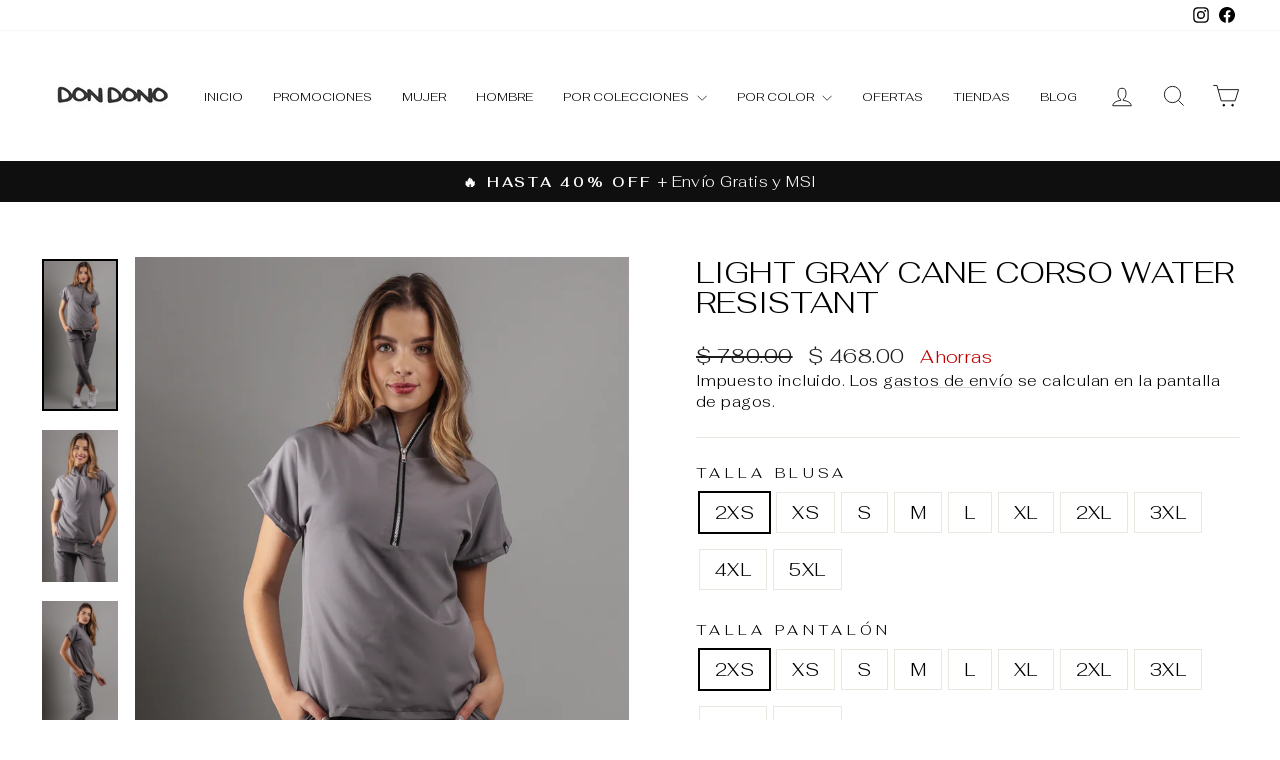

--- FILE ---
content_type: text/html; charset=utf-8
request_url: https://www.dondono.com/products/light-gray-cane-corso-water-resistant
body_size: 39033
content:
<!doctype html>
<html class="no-js" lang="es" dir="ltr">
<head>
  <meta charset="utf-8">
  <meta http-equiv="X-UA-Compatible" content="IE=edge,chrome=1">
  <meta name="viewport" content="width=device-width,initial-scale=1">
  <meta name="theme-color" content="#111111">
  <link rel="canonical" href="https://www.dondono.com/products/light-gray-cane-corso-water-resistant">
  <link rel="preconnect" href="https://cdn.shopify.com" crossorigin>
  <link rel="preconnect" href="https://fonts.shopifycdn.com" crossorigin>
  <link rel="dns-prefetch" href="https://productreviews.shopifycdn.com">
  <link rel="dns-prefetch" href="https://ajax.googleapis.com">
  <link rel="dns-prefetch" href="https://maps.googleapis.com">
  <link rel="dns-prefetch" href="https://maps.gstatic.com"><title>Pijama quirúrgica mujer tela antifluidos gris claro | Cane Corso
&ndash; Don Dono
</title>
<meta name="description" content="Pijama quirúrgica mujer tela antifluidos Gris Claro | Moderna, calidad, estilo, cuello en V | Cane Corso"><meta property="og:site_name" content="Don Dono">
  <meta property="og:url" content="https://www.dondono.com/products/light-gray-cane-corso-water-resistant">
  <meta property="og:title" content="Light Gray Cane Corso Water Resistant">
  <meta property="og:type" content="product">
  <meta property="og:description" content="Pijama quirúrgica mujer tela antifluidos Gris Claro | Moderna, calidad, estilo, cuello en V | Cane Corso"><meta property="og:image" content="http://www.dondono.com/cdn/shop/files/IMG_6210.jpg?v=1747254745">
    <meta property="og:image:secure_url" content="https://www.dondono.com/cdn/shop/files/IMG_6210.jpg?v=1747254745">
    <meta property="og:image:width" content="1024">
    <meta property="og:image:height" content="2048"><meta name="twitter:site" content="@">
  <meta name="twitter:card" content="summary_large_image">
  <meta name="twitter:title" content="Light Gray Cane Corso Water Resistant">
  <meta name="twitter:description" content="Pijama quirúrgica mujer tela antifluidos Gris Claro | Moderna, calidad, estilo, cuello en V | Cane Corso">
<style data-shopify>@font-face {
  font-family: Fahkwang;
  font-weight: 300;
  font-style: normal;
  font-display: swap;
  src: url("//www.dondono.com/cdn/fonts/fahkwang/fahkwang_n3.3e8ed820b2fcf244e006026b9f73098ae08449df.woff2") format("woff2"),
       url("//www.dondono.com/cdn/fonts/fahkwang/fahkwang_n3.0e8c02f67c1c110525705e7eb001af5ea940fce1.woff") format("woff");
}

  @font-face {
  font-family: Fahkwang;
  font-weight: 300;
  font-style: normal;
  font-display: swap;
  src: url("//www.dondono.com/cdn/fonts/fahkwang/fahkwang_n3.3e8ed820b2fcf244e006026b9f73098ae08449df.woff2") format("woff2"),
       url("//www.dondono.com/cdn/fonts/fahkwang/fahkwang_n3.0e8c02f67c1c110525705e7eb001af5ea940fce1.woff") format("woff");
}


  @font-face {
  font-family: Fahkwang;
  font-weight: 600;
  font-style: normal;
  font-display: swap;
  src: url("//www.dondono.com/cdn/fonts/fahkwang/fahkwang_n6.3e935ba8538c2972e6cb7bb96e0b97fc79ec5039.woff2") format("woff2"),
       url("//www.dondono.com/cdn/fonts/fahkwang/fahkwang_n6.fcf45ed3fbc5e2ce966c4099429cbe715405d9f3.woff") format("woff");
}

  @font-face {
  font-family: Fahkwang;
  font-weight: 300;
  font-style: italic;
  font-display: swap;
  src: url("//www.dondono.com/cdn/fonts/fahkwang/fahkwang_i3.963ef38ba80d0fef676810fb86683826c52d11fd.woff2") format("woff2"),
       url("//www.dondono.com/cdn/fonts/fahkwang/fahkwang_i3.ea59a90e133912e52ec171423b0387d5bf597396.woff") format("woff");
}

  @font-face {
  font-family: Fahkwang;
  font-weight: 600;
  font-style: italic;
  font-display: swap;
  src: url("//www.dondono.com/cdn/fonts/fahkwang/fahkwang_i6.1c590b005e617531e5956541baf47007c386c721.woff2") format("woff2"),
       url("//www.dondono.com/cdn/fonts/fahkwang/fahkwang_i6.6851654200acc0deec6623a0ddd906b4e622dec5.woff") format("woff");
}

</style><link href="//www.dondono.com/cdn/shop/t/30/assets/theme.css?v=93626464380700918791746566214" rel="stylesheet" type="text/css" media="all" />
<style data-shopify>:root {
    --typeHeaderPrimary: Fahkwang;
    --typeHeaderFallback: sans-serif;
    --typeHeaderSize: 36px;
    --typeHeaderWeight: 300;
    --typeHeaderLineHeight: 1;
    --typeHeaderSpacing: 0.0em;

    --typeBasePrimary:Fahkwang;
    --typeBaseFallback:sans-serif;
    --typeBaseSize: 18px;
    --typeBaseWeight: 300;
    --typeBaseSpacing: 0.025em;
    --typeBaseLineHeight: 1.4;
    --typeBaselineHeightMinus01: 1.3;

    --typeCollectionTitle: 20px;

    --iconWeight: 2px;
    --iconLinecaps: miter;

    
        --buttonRadius: 3px;
    

    --colorGridOverlayOpacity: 0.1;
    --colorAnnouncement: #0f0f0f;
    --colorAnnouncementText: #ffffff;

    --colorBody: #ffffff;
    --colorBodyAlpha05: rgba(255, 255, 255, 0.05);
    --colorBodyDim: #f2f2f2;
    --colorBodyLightDim: #fafafa;
    --colorBodyMediumDim: #f5f5f5;


    --colorBorder: #e8e8e1;

    --colorBtnPrimary: #111111;
    --colorBtnPrimaryLight: #2b2b2b;
    --colorBtnPrimaryDim: #040404;
    --colorBtnPrimaryText: #ffffff;

    --colorCartDot: #ff4f33;

    --colorDrawers: #ffffff;
    --colorDrawersDim: #f2f2f2;
    --colorDrawerBorder: #e8e8e1;
    --colorDrawerText: #000000;
    --colorDrawerTextDark: #000000;
    --colorDrawerButton: #111111;
    --colorDrawerButtonText: #ffffff;

    --colorFooter: #ffffff;
    --colorFooterText: #000000;
    --colorFooterTextAlpha01: #000000;

    --colorGridOverlay: #000000;
    --colorGridOverlayOpacity: 0.1;

    --colorHeaderTextAlpha01: rgba(0, 0, 0, 0.1);

    --colorHeroText: #ffffff;

    --colorSmallImageBg: #ffffff;
    --colorLargeImageBg: #0f0f0f;

    --colorImageOverlay: #000000;
    --colorImageOverlayOpacity: 0.1;
    --colorImageOverlayTextShadow: 0.2;

    --colorLink: #000000;

    --colorModalBg: rgba(230, 230, 230, 0.6);

    --colorNav: #ffffff;
    --colorNavText: #000000;

    --colorPrice: #1c1d1d;

    --colorSaleTag: #1c1d1d;
    --colorSaleTagText: #ffffff;

    --colorTextBody: #000000;
    --colorTextBodyAlpha015: rgba(0, 0, 0, 0.15);
    --colorTextBodyAlpha005: rgba(0, 0, 0, 0.05);
    --colorTextBodyAlpha008: rgba(0, 0, 0, 0.08);
    --colorTextSavings: #C20000;

    --urlIcoSelect: url(//www.dondono.com/cdn/shop/t/30/assets/ico-select.svg);
    --urlIcoSelectFooter: url(//www.dondono.com/cdn/shop/t/30/assets/ico-select-footer.svg);
    --urlIcoSelectWhite: url(//www.dondono.com/cdn/shop/t/30/assets/ico-select-white.svg);

    --grid-gutter: 17px;
    --drawer-gutter: 20px;

    --sizeChartMargin: 25px 0;
    --sizeChartIconMargin: 5px;

    --newsletterReminderPadding: 40px;

    /*Shop Pay Installments*/
    --color-body-text: #000000;
    --color-body: #ffffff;
    --color-bg: #ffffff;
    }

    .placeholder-content {
    background-image: linear-gradient(100deg, #ffffff 40%, #f7f7f7 63%, #ffffff 79%);
    }</style><script>
    document.documentElement.className = document.documentElement.className.replace('no-js', 'js');

    window.theme = window.theme || {};
    theme.routes = {
      home: "/",
      cart: "/cart.js",
      cartPage: "/cart",
      cartAdd: "/cart/add.js",
      cartChange: "/cart/change.js",
      search: "/search",
      predictiveSearch: "/search/suggest"
    };
    theme.strings = {
      soldOut: "Agotado",
      unavailable: "No disponible",
      inStockLabel: "En stock",
      oneStockLabel: "[count] en stock",
      otherStockLabel: "[count] en stock",
      willNotShipUntil: "Será enviado después [date]",
      willBeInStockAfter: "Estará disponible después [date]",
      waitingForStock: "Pedido pendiente, envío pronto",
      savePrice: "Ahorras",
      cartEmpty: "Su carrito actualmente está vacío.",
      cartTermsConfirmation: "Debe aceptar los términos y condiciones de venta para pagar",
      searchCollections: "Colecciones",
      searchPages: "Páginas",
      searchArticles: "Artículos",
      productFrom: "De ",
      maxQuantity: "Solo puedes tener [quantity] de [title] en tu carrito."
    };
    theme.settings = {
      cartType: "drawer",
      isCustomerTemplate: false,
      moneyFormat: "$ {{amount}}",
      saveType: "percent",
      productImageSize: "natural",
      productImageCover: false,
      predictiveSearch: true,
      predictiveSearchType: null,
      predictiveSearchVendor: false,
      predictiveSearchPrice: true,
      quickView: false,
      themeName: 'Impulse',
      themeVersion: "7.6.2"
    };
  </script>

  <script>window.performance && window.performance.mark && window.performance.mark('shopify.content_for_header.start');</script><meta name="facebook-domain-verification" content="6srybryp3g7u2amx4lvwnnlu2clj3p">
<meta name="google-site-verification" content="zmbDSj_i0Uc5qL_CkmF7HqO3vYhEdYzKktY8E53aPkA">
<meta id="shopify-digital-wallet" name="shopify-digital-wallet" content="/64994836713/digital_wallets/dialog">
<link rel="alternate" type="application/json+oembed" href="https://www.dondono.com/products/light-gray-cane-corso-water-resistant.oembed">
<script async="async" src="/checkouts/internal/preloads.js?locale=es-MX"></script>
<script id="shopify-features" type="application/json">{"accessToken":"6e6108138e426c6fc43a2b7724650e41","betas":["rich-media-storefront-analytics"],"domain":"www.dondono.com","predictiveSearch":true,"shopId":64994836713,"locale":"es"}</script>
<script>var Shopify = Shopify || {};
Shopify.shop = "don-dono.myshopify.com";
Shopify.locale = "es";
Shopify.currency = {"active":"MXN","rate":"1.0"};
Shopify.country = "MX";
Shopify.theme = {"name":"HOT DAYS 2025","id":149140930793,"schema_name":"Impulse","schema_version":"7.6.2","theme_store_id":857,"role":"main"};
Shopify.theme.handle = "null";
Shopify.theme.style = {"id":null,"handle":null};
Shopify.cdnHost = "www.dondono.com/cdn";
Shopify.routes = Shopify.routes || {};
Shopify.routes.root = "/";</script>
<script type="module">!function(o){(o.Shopify=o.Shopify||{}).modules=!0}(window);</script>
<script>!function(o){function n(){var o=[];function n(){o.push(Array.prototype.slice.apply(arguments))}return n.q=o,n}var t=o.Shopify=o.Shopify||{};t.loadFeatures=n(),t.autoloadFeatures=n()}(window);</script>
<script id="shop-js-analytics" type="application/json">{"pageType":"product"}</script>
<script defer="defer" async type="module" src="//www.dondono.com/cdn/shopifycloud/shop-js/modules/v2/client.init-shop-cart-sync_B5knhve2.es.esm.js"></script>
<script defer="defer" async type="module" src="//www.dondono.com/cdn/shopifycloud/shop-js/modules/v2/chunk.common_DUtBTchb.esm.js"></script>
<script type="module">
  await import("//www.dondono.com/cdn/shopifycloud/shop-js/modules/v2/client.init-shop-cart-sync_B5knhve2.es.esm.js");
await import("//www.dondono.com/cdn/shopifycloud/shop-js/modules/v2/chunk.common_DUtBTchb.esm.js");

  window.Shopify.SignInWithShop?.initShopCartSync?.({"fedCMEnabled":true,"windoidEnabled":true});

</script>
<script>(function() {
  var isLoaded = false;
  function asyncLoad() {
    if (isLoaded) return;
    isLoaded = true;
    var urls = ["https:\/\/sdks.automizely.com\/conversions\/v1\/conversions.js?app_connection_id=ed2c8bc44bfb45368f2b0215995028f9\u0026mapped_org_id=758b521f16e423e92e198951015c7f64_v1\u0026shop=don-dono.myshopify.com","https:\/\/app.facturama.mx\/Scripts\/source\/shopify\/loadScript.js?shop=don-dono.myshopify.com","https:\/\/app.facturama.mx\/Scripts\/source\/shopify\/dataClient.js?shop=don-dono.myshopify.com"];
    for (var i = 0; i < urls.length; i++) {
      var s = document.createElement('script');
      s.type = 'text/javascript';
      s.async = true;
      s.src = urls[i];
      var x = document.getElementsByTagName('script')[0];
      x.parentNode.insertBefore(s, x);
    }
  };
  if(window.attachEvent) {
    window.attachEvent('onload', asyncLoad);
  } else {
    window.addEventListener('load', asyncLoad, false);
  }
})();</script>
<script id="__st">var __st={"a":64994836713,"offset":-21600,"reqid":"6e18e4bc-4489-4bfe-a48d-4197ecbcef0b-1768558479","pageurl":"www.dondono.com\/products\/light-gray-cane-corso-water-resistant","u":"86ec64ff4f6a","p":"product","rtyp":"product","rid":8158270750953};</script>
<script>window.ShopifyPaypalV4VisibilityTracking = true;</script>
<script id="captcha-bootstrap">!function(){'use strict';const t='contact',e='account',n='new_comment',o=[[t,t],['blogs',n],['comments',n],[t,'customer']],c=[[e,'customer_login'],[e,'guest_login'],[e,'recover_customer_password'],[e,'create_customer']],r=t=>t.map((([t,e])=>`form[action*='/${t}']:not([data-nocaptcha='true']) input[name='form_type'][value='${e}']`)).join(','),a=t=>()=>t?[...document.querySelectorAll(t)].map((t=>t.form)):[];function s(){const t=[...o],e=r(t);return a(e)}const i='password',u='form_key',d=['recaptcha-v3-token','g-recaptcha-response','h-captcha-response',i],f=()=>{try{return window.sessionStorage}catch{return}},m='__shopify_v',_=t=>t.elements[u];function p(t,e,n=!1){try{const o=window.sessionStorage,c=JSON.parse(o.getItem(e)),{data:r}=function(t){const{data:e,action:n}=t;return t[m]||n?{data:e,action:n}:{data:t,action:n}}(c);for(const[e,n]of Object.entries(r))t.elements[e]&&(t.elements[e].value=n);n&&o.removeItem(e)}catch(o){console.error('form repopulation failed',{error:o})}}const l='form_type',E='cptcha';function T(t){t.dataset[E]=!0}const w=window,h=w.document,L='Shopify',v='ce_forms',y='captcha';let A=!1;((t,e)=>{const n=(g='f06e6c50-85a8-45c8-87d0-21a2b65856fe',I='https://cdn.shopify.com/shopifycloud/storefront-forms-hcaptcha/ce_storefront_forms_captcha_hcaptcha.v1.5.2.iife.js',D={infoText:'Protegido por hCaptcha',privacyText:'Privacidad',termsText:'Términos'},(t,e,n)=>{const o=w[L][v],c=o.bindForm;if(c)return c(t,g,e,D).then(n);var r;o.q.push([[t,g,e,D],n]),r=I,A||(h.body.append(Object.assign(h.createElement('script'),{id:'captcha-provider',async:!0,src:r})),A=!0)});var g,I,D;w[L]=w[L]||{},w[L][v]=w[L][v]||{},w[L][v].q=[],w[L][y]=w[L][y]||{},w[L][y].protect=function(t,e){n(t,void 0,e),T(t)},Object.freeze(w[L][y]),function(t,e,n,w,h,L){const[v,y,A,g]=function(t,e,n){const i=e?o:[],u=t?c:[],d=[...i,...u],f=r(d),m=r(i),_=r(d.filter((([t,e])=>n.includes(e))));return[a(f),a(m),a(_),s()]}(w,h,L),I=t=>{const e=t.target;return e instanceof HTMLFormElement?e:e&&e.form},D=t=>v().includes(t);t.addEventListener('submit',(t=>{const e=I(t);if(!e)return;const n=D(e)&&!e.dataset.hcaptchaBound&&!e.dataset.recaptchaBound,o=_(e),c=g().includes(e)&&(!o||!o.value);(n||c)&&t.preventDefault(),c&&!n&&(function(t){try{if(!f())return;!function(t){const e=f();if(!e)return;const n=_(t);if(!n)return;const o=n.value;o&&e.removeItem(o)}(t);const e=Array.from(Array(32),(()=>Math.random().toString(36)[2])).join('');!function(t,e){_(t)||t.append(Object.assign(document.createElement('input'),{type:'hidden',name:u})),t.elements[u].value=e}(t,e),function(t,e){const n=f();if(!n)return;const o=[...t.querySelectorAll(`input[type='${i}']`)].map((({name:t})=>t)),c=[...d,...o],r={};for(const[a,s]of new FormData(t).entries())c.includes(a)||(r[a]=s);n.setItem(e,JSON.stringify({[m]:1,action:t.action,data:r}))}(t,e)}catch(e){console.error('failed to persist form',e)}}(e),e.submit())}));const S=(t,e)=>{t&&!t.dataset[E]&&(n(t,e.some((e=>e===t))),T(t))};for(const o of['focusin','change'])t.addEventListener(o,(t=>{const e=I(t);D(e)&&S(e,y())}));const B=e.get('form_key'),M=e.get(l),P=B&&M;t.addEventListener('DOMContentLoaded',(()=>{const t=y();if(P)for(const e of t)e.elements[l].value===M&&p(e,B);[...new Set([...A(),...v().filter((t=>'true'===t.dataset.shopifyCaptcha))])].forEach((e=>S(e,t)))}))}(h,new URLSearchParams(w.location.search),n,t,e,['guest_login'])})(!0,!0)}();</script>
<script integrity="sha256-4kQ18oKyAcykRKYeNunJcIwy7WH5gtpwJnB7kiuLZ1E=" data-source-attribution="shopify.loadfeatures" defer="defer" src="//www.dondono.com/cdn/shopifycloud/storefront/assets/storefront/load_feature-a0a9edcb.js" crossorigin="anonymous"></script>
<script data-source-attribution="shopify.dynamic_checkout.dynamic.init">var Shopify=Shopify||{};Shopify.PaymentButton=Shopify.PaymentButton||{isStorefrontPortableWallets:!0,init:function(){window.Shopify.PaymentButton.init=function(){};var t=document.createElement("script");t.src="https://www.dondono.com/cdn/shopifycloud/portable-wallets/latest/portable-wallets.es.js",t.type="module",document.head.appendChild(t)}};
</script>
<script data-source-attribution="shopify.dynamic_checkout.buyer_consent">
  function portableWalletsHideBuyerConsent(e){var t=document.getElementById("shopify-buyer-consent"),n=document.getElementById("shopify-subscription-policy-button");t&&n&&(t.classList.add("hidden"),t.setAttribute("aria-hidden","true"),n.removeEventListener("click",e))}function portableWalletsShowBuyerConsent(e){var t=document.getElementById("shopify-buyer-consent"),n=document.getElementById("shopify-subscription-policy-button");t&&n&&(t.classList.remove("hidden"),t.removeAttribute("aria-hidden"),n.addEventListener("click",e))}window.Shopify?.PaymentButton&&(window.Shopify.PaymentButton.hideBuyerConsent=portableWalletsHideBuyerConsent,window.Shopify.PaymentButton.showBuyerConsent=portableWalletsShowBuyerConsent);
</script>
<script>
  function portableWalletsCleanup(e){e&&e.src&&console.error("Failed to load portable wallets script "+e.src);var t=document.querySelectorAll("shopify-accelerated-checkout .shopify-payment-button__skeleton, shopify-accelerated-checkout-cart .wallet-cart-button__skeleton"),e=document.getElementById("shopify-buyer-consent");for(let e=0;e<t.length;e++)t[e].remove();e&&e.remove()}function portableWalletsNotLoadedAsModule(e){e instanceof ErrorEvent&&"string"==typeof e.message&&e.message.includes("import.meta")&&"string"==typeof e.filename&&e.filename.includes("portable-wallets")&&(window.removeEventListener("error",portableWalletsNotLoadedAsModule),window.Shopify.PaymentButton.failedToLoad=e,"loading"===document.readyState?document.addEventListener("DOMContentLoaded",window.Shopify.PaymentButton.init):window.Shopify.PaymentButton.init())}window.addEventListener("error",portableWalletsNotLoadedAsModule);
</script>

<script type="module" src="https://www.dondono.com/cdn/shopifycloud/portable-wallets/latest/portable-wallets.es.js" onError="portableWalletsCleanup(this)" crossorigin="anonymous"></script>
<script nomodule>
  document.addEventListener("DOMContentLoaded", portableWalletsCleanup);
</script>

<link id="shopify-accelerated-checkout-styles" rel="stylesheet" media="screen" href="https://www.dondono.com/cdn/shopifycloud/portable-wallets/latest/accelerated-checkout-backwards-compat.css" crossorigin="anonymous">
<style id="shopify-accelerated-checkout-cart">
        #shopify-buyer-consent {
  margin-top: 1em;
  display: inline-block;
  width: 100%;
}

#shopify-buyer-consent.hidden {
  display: none;
}

#shopify-subscription-policy-button {
  background: none;
  border: none;
  padding: 0;
  text-decoration: underline;
  font-size: inherit;
  cursor: pointer;
}

#shopify-subscription-policy-button::before {
  box-shadow: none;
}

      </style>

<script>window.performance && window.performance.mark && window.performance.mark('shopify.content_for_header.end');</script>

  <script src="//www.dondono.com/cdn/shop/t/30/assets/vendor-scripts-v11.js" defer="defer"></script><script src="//www.dondono.com/cdn/shop/t/30/assets/theme.js?v=22325264162658116151746566199" defer="defer"></script>
<!-- BEGIN app block: shopify://apps/triplewhale/blocks/triple_pixel_snippet/483d496b-3f1a-4609-aea7-8eee3b6b7a2a --><link rel='preconnect dns-prefetch' href='https://api.config-security.com/' crossorigin />
<link rel='preconnect dns-prefetch' href='https://conf.config-security.com/' crossorigin />
<script>
/* >> TriplePixel :: start*/
window.TriplePixelData={TripleName:"don-dono.myshopify.com",ver:"2.16",plat:"SHOPIFY",isHeadless:false,src:'SHOPIFY_EXT',product:{id:"8158270750953",name:`Light Gray Cane Corso Water Resistant`,price:"468.00",variant:"45193264103657"},search:"",collection:"",cart:"drawer",template:"product",curr:"MXN" || "MXN"},function(W,H,A,L,E,_,B,N){function O(U,T,P,H,R){void 0===R&&(R=!1),H=new XMLHttpRequest,P?(H.open("POST",U,!0),H.setRequestHeader("Content-Type","text/plain")):H.open("GET",U,!0),H.send(JSON.stringify(P||{})),H.onreadystatechange=function(){4===H.readyState&&200===H.status?(R=H.responseText,U.includes("/first")?eval(R):P||(N[B]=R)):(299<H.status||H.status<200)&&T&&!R&&(R=!0,O(U,T-1,P))}}if(N=window,!N[H+"sn"]){N[H+"sn"]=1,L=function(){return Date.now().toString(36)+"_"+Math.random().toString(36)};try{A.setItem(H,1+(0|A.getItem(H)||0)),(E=JSON.parse(A.getItem(H+"U")||"[]")).push({u:location.href,r:document.referrer,t:Date.now(),id:L()}),A.setItem(H+"U",JSON.stringify(E))}catch(e){}var i,m,p;A.getItem('"!nC`')||(_=A,A=N,A[H]||(E=A[H]=function(t,e,i){return void 0===i&&(i=[]),"State"==t?E.s:(W=L(),(E._q=E._q||[]).push([W,t,e].concat(i)),W)},E.s="Installed",E._q=[],E.ch=W,B="configSecurityConfModel",N[B]=1,O("https://conf.config-security.com/model",5),i=L(),m=A[atob("c2NyZWVu")],_.setItem("di_pmt_wt",i),p={id:i,action:"profile",avatar:_.getItem("auth-security_rand_salt_"),time:m[atob("d2lkdGg=")]+":"+m[atob("aGVpZ2h0")],host:A.TriplePixelData.TripleName,plat:A.TriplePixelData.plat,url:window.location.href.slice(0,500),ref:document.referrer,ver:A.TriplePixelData.ver},O("https://api.config-security.com/event",5,p),O("https://api.config-security.com/first?host=".concat(p.host,"&plat=").concat(p.plat),5)))}}("","TriplePixel",localStorage);
/* << TriplePixel :: end*/
</script>



<!-- END app block --><script src="https://cdn.shopify.com/extensions/019b93fe-455d-71bd-a34d-5188bc372590/0e86c63abe73260dee598828dbf0bc27aa4f6dd2/assets/widget-embed.js" type="text/javascript" defer="defer"></script>
<link href="https://monorail-edge.shopifysvc.com" rel="dns-prefetch">
<script>(function(){if ("sendBeacon" in navigator && "performance" in window) {try {var session_token_from_headers = performance.getEntriesByType('navigation')[0].serverTiming.find(x => x.name == '_s').description;} catch {var session_token_from_headers = undefined;}var session_cookie_matches = document.cookie.match(/_shopify_s=([^;]*)/);var session_token_from_cookie = session_cookie_matches && session_cookie_matches.length === 2 ? session_cookie_matches[1] : "";var session_token = session_token_from_headers || session_token_from_cookie || "";function handle_abandonment_event(e) {var entries = performance.getEntries().filter(function(entry) {return /monorail-edge.shopifysvc.com/.test(entry.name);});if (!window.abandonment_tracked && entries.length === 0) {window.abandonment_tracked = true;var currentMs = Date.now();var navigation_start = performance.timing.navigationStart;var payload = {shop_id: 64994836713,url: window.location.href,navigation_start,duration: currentMs - navigation_start,session_token,page_type: "product"};window.navigator.sendBeacon("https://monorail-edge.shopifysvc.com/v1/produce", JSON.stringify({schema_id: "online_store_buyer_site_abandonment/1.1",payload: payload,metadata: {event_created_at_ms: currentMs,event_sent_at_ms: currentMs}}));}}window.addEventListener('pagehide', handle_abandonment_event);}}());</script>
<script id="web-pixels-manager-setup">(function e(e,d,r,n,o){if(void 0===o&&(o={}),!Boolean(null===(a=null===(i=window.Shopify)||void 0===i?void 0:i.analytics)||void 0===a?void 0:a.replayQueue)){var i,a;window.Shopify=window.Shopify||{};var t=window.Shopify;t.analytics=t.analytics||{};var s=t.analytics;s.replayQueue=[],s.publish=function(e,d,r){return s.replayQueue.push([e,d,r]),!0};try{self.performance.mark("wpm:start")}catch(e){}var l=function(){var e={modern:/Edge?\/(1{2}[4-9]|1[2-9]\d|[2-9]\d{2}|\d{4,})\.\d+(\.\d+|)|Firefox\/(1{2}[4-9]|1[2-9]\d|[2-9]\d{2}|\d{4,})\.\d+(\.\d+|)|Chrom(ium|e)\/(9{2}|\d{3,})\.\d+(\.\d+|)|(Maci|X1{2}).+ Version\/(15\.\d+|(1[6-9]|[2-9]\d|\d{3,})\.\d+)([,.]\d+|)( \(\w+\)|)( Mobile\/\w+|) Safari\/|Chrome.+OPR\/(9{2}|\d{3,})\.\d+\.\d+|(CPU[ +]OS|iPhone[ +]OS|CPU[ +]iPhone|CPU IPhone OS|CPU iPad OS)[ +]+(15[._]\d+|(1[6-9]|[2-9]\d|\d{3,})[._]\d+)([._]\d+|)|Android:?[ /-](13[3-9]|1[4-9]\d|[2-9]\d{2}|\d{4,})(\.\d+|)(\.\d+|)|Android.+Firefox\/(13[5-9]|1[4-9]\d|[2-9]\d{2}|\d{4,})\.\d+(\.\d+|)|Android.+Chrom(ium|e)\/(13[3-9]|1[4-9]\d|[2-9]\d{2}|\d{4,})\.\d+(\.\d+|)|SamsungBrowser\/([2-9]\d|\d{3,})\.\d+/,legacy:/Edge?\/(1[6-9]|[2-9]\d|\d{3,})\.\d+(\.\d+|)|Firefox\/(5[4-9]|[6-9]\d|\d{3,})\.\d+(\.\d+|)|Chrom(ium|e)\/(5[1-9]|[6-9]\d|\d{3,})\.\d+(\.\d+|)([\d.]+$|.*Safari\/(?![\d.]+ Edge\/[\d.]+$))|(Maci|X1{2}).+ Version\/(10\.\d+|(1[1-9]|[2-9]\d|\d{3,})\.\d+)([,.]\d+|)( \(\w+\)|)( Mobile\/\w+|) Safari\/|Chrome.+OPR\/(3[89]|[4-9]\d|\d{3,})\.\d+\.\d+|(CPU[ +]OS|iPhone[ +]OS|CPU[ +]iPhone|CPU IPhone OS|CPU iPad OS)[ +]+(10[._]\d+|(1[1-9]|[2-9]\d|\d{3,})[._]\d+)([._]\d+|)|Android:?[ /-](13[3-9]|1[4-9]\d|[2-9]\d{2}|\d{4,})(\.\d+|)(\.\d+|)|Mobile Safari.+OPR\/([89]\d|\d{3,})\.\d+\.\d+|Android.+Firefox\/(13[5-9]|1[4-9]\d|[2-9]\d{2}|\d{4,})\.\d+(\.\d+|)|Android.+Chrom(ium|e)\/(13[3-9]|1[4-9]\d|[2-9]\d{2}|\d{4,})\.\d+(\.\d+|)|Android.+(UC? ?Browser|UCWEB|U3)[ /]?(15\.([5-9]|\d{2,})|(1[6-9]|[2-9]\d|\d{3,})\.\d+)\.\d+|SamsungBrowser\/(5\.\d+|([6-9]|\d{2,})\.\d+)|Android.+MQ{2}Browser\/(14(\.(9|\d{2,})|)|(1[5-9]|[2-9]\d|\d{3,})(\.\d+|))(\.\d+|)|K[Aa][Ii]OS\/(3\.\d+|([4-9]|\d{2,})\.\d+)(\.\d+|)/},d=e.modern,r=e.legacy,n=navigator.userAgent;return n.match(d)?"modern":n.match(r)?"legacy":"unknown"}(),u="modern"===l?"modern":"legacy",c=(null!=n?n:{modern:"",legacy:""})[u],f=function(e){return[e.baseUrl,"/wpm","/b",e.hashVersion,"modern"===e.buildTarget?"m":"l",".js"].join("")}({baseUrl:d,hashVersion:r,buildTarget:u}),m=function(e){var d=e.version,r=e.bundleTarget,n=e.surface,o=e.pageUrl,i=e.monorailEndpoint;return{emit:function(e){var a=e.status,t=e.errorMsg,s=(new Date).getTime(),l=JSON.stringify({metadata:{event_sent_at_ms:s},events:[{schema_id:"web_pixels_manager_load/3.1",payload:{version:d,bundle_target:r,page_url:o,status:a,surface:n,error_msg:t},metadata:{event_created_at_ms:s}}]});if(!i)return console&&console.warn&&console.warn("[Web Pixels Manager] No Monorail endpoint provided, skipping logging."),!1;try{return self.navigator.sendBeacon.bind(self.navigator)(i,l)}catch(e){}var u=new XMLHttpRequest;try{return u.open("POST",i,!0),u.setRequestHeader("Content-Type","text/plain"),u.send(l),!0}catch(e){return console&&console.warn&&console.warn("[Web Pixels Manager] Got an unhandled error while logging to Monorail."),!1}}}}({version:r,bundleTarget:l,surface:e.surface,pageUrl:self.location.href,monorailEndpoint:e.monorailEndpoint});try{o.browserTarget=l,function(e){var d=e.src,r=e.async,n=void 0===r||r,o=e.onload,i=e.onerror,a=e.sri,t=e.scriptDataAttributes,s=void 0===t?{}:t,l=document.createElement("script"),u=document.querySelector("head"),c=document.querySelector("body");if(l.async=n,l.src=d,a&&(l.integrity=a,l.crossOrigin="anonymous"),s)for(var f in s)if(Object.prototype.hasOwnProperty.call(s,f))try{l.dataset[f]=s[f]}catch(e){}if(o&&l.addEventListener("load",o),i&&l.addEventListener("error",i),u)u.appendChild(l);else{if(!c)throw new Error("Did not find a head or body element to append the script");c.appendChild(l)}}({src:f,async:!0,onload:function(){if(!function(){var e,d;return Boolean(null===(d=null===(e=window.Shopify)||void 0===e?void 0:e.analytics)||void 0===d?void 0:d.initialized)}()){var d=window.webPixelsManager.init(e)||void 0;if(d){var r=window.Shopify.analytics;r.replayQueue.forEach((function(e){var r=e[0],n=e[1],o=e[2];d.publishCustomEvent(r,n,o)})),r.replayQueue=[],r.publish=d.publishCustomEvent,r.visitor=d.visitor,r.initialized=!0}}},onerror:function(){return m.emit({status:"failed",errorMsg:"".concat(f," has failed to load")})},sri:function(e){var d=/^sha384-[A-Za-z0-9+/=]+$/;return"string"==typeof e&&d.test(e)}(c)?c:"",scriptDataAttributes:o}),m.emit({status:"loading"})}catch(e){m.emit({status:"failed",errorMsg:(null==e?void 0:e.message)||"Unknown error"})}}})({shopId: 64994836713,storefrontBaseUrl: "https://www.dondono.com",extensionsBaseUrl: "https://extensions.shopifycdn.com/cdn/shopifycloud/web-pixels-manager",monorailEndpoint: "https://monorail-edge.shopifysvc.com/unstable/produce_batch",surface: "storefront-renderer",enabledBetaFlags: ["2dca8a86"],webPixelsConfigList: [{"id":"956989673","configuration":"{\"webPixelName\":\"Judge.me\"}","eventPayloadVersion":"v1","runtimeContext":"STRICT","scriptVersion":"34ad157958823915625854214640f0bf","type":"APP","apiClientId":683015,"privacyPurposes":["ANALYTICS"],"dataSharingAdjustments":{"protectedCustomerApprovalScopes":["read_customer_email","read_customer_name","read_customer_personal_data","read_customer_phone"]}},{"id":"893681897","configuration":"{\"hashed_organization_id\":\"758b521f16e423e92e198951015c7f64_v1\",\"app_key\":\"don-dono\",\"allow_collect_personal_data\":\"true\"}","eventPayloadVersion":"v1","runtimeContext":"STRICT","scriptVersion":"6f6660f15c595d517f203f6e1abcb171","type":"APP","apiClientId":2814809,"privacyPurposes":["ANALYTICS","MARKETING","SALE_OF_DATA"],"dataSharingAdjustments":{"protectedCustomerApprovalScopes":["read_customer_address","read_customer_email","read_customer_name","read_customer_personal_data","read_customer_phone"]}},{"id":"511672553","configuration":"{\"config\":\"{\\\"pixel_id\\\":\\\"G-P2YKV6GMPG\\\",\\\"target_country\\\":\\\"MX\\\",\\\"gtag_events\\\":[{\\\"type\\\":\\\"begin_checkout\\\",\\\"action_label\\\":\\\"G-P2YKV6GMPG\\\"},{\\\"type\\\":\\\"search\\\",\\\"action_label\\\":\\\"G-P2YKV6GMPG\\\"},{\\\"type\\\":\\\"view_item\\\",\\\"action_label\\\":[\\\"G-P2YKV6GMPG\\\",\\\"MC-Q07LXH4WBN\\\"]},{\\\"type\\\":\\\"purchase\\\",\\\"action_label\\\":[\\\"G-P2YKV6GMPG\\\",\\\"MC-Q07LXH4WBN\\\"]},{\\\"type\\\":\\\"page_view\\\",\\\"action_label\\\":[\\\"G-P2YKV6GMPG\\\",\\\"MC-Q07LXH4WBN\\\"]},{\\\"type\\\":\\\"add_payment_info\\\",\\\"action_label\\\":\\\"G-P2YKV6GMPG\\\"},{\\\"type\\\":\\\"add_to_cart\\\",\\\"action_label\\\":\\\"G-P2YKV6GMPG\\\"}],\\\"enable_monitoring_mode\\\":false}\"}","eventPayloadVersion":"v1","runtimeContext":"OPEN","scriptVersion":"b2a88bafab3e21179ed38636efcd8a93","type":"APP","apiClientId":1780363,"privacyPurposes":[],"dataSharingAdjustments":{"protectedCustomerApprovalScopes":["read_customer_address","read_customer_email","read_customer_name","read_customer_personal_data","read_customer_phone"]}},{"id":"490832105","configuration":"{\"shopId\":\"don-dono.myshopify.com\"}","eventPayloadVersion":"v1","runtimeContext":"STRICT","scriptVersion":"674c31de9c131805829c42a983792da6","type":"APP","apiClientId":2753413,"privacyPurposes":["ANALYTICS","MARKETING","SALE_OF_DATA"],"dataSharingAdjustments":{"protectedCustomerApprovalScopes":["read_customer_address","read_customer_email","read_customer_name","read_customer_personal_data","read_customer_phone"]}},{"id":"382763241","configuration":"{\"pixelCode\":\"CKE465JC77UBVFV0UOJG\"}","eventPayloadVersion":"v1","runtimeContext":"STRICT","scriptVersion":"22e92c2ad45662f435e4801458fb78cc","type":"APP","apiClientId":4383523,"privacyPurposes":["ANALYTICS","MARKETING","SALE_OF_DATA"],"dataSharingAdjustments":{"protectedCustomerApprovalScopes":["read_customer_address","read_customer_email","read_customer_name","read_customer_personal_data","read_customer_phone"]}},{"id":"227639529","configuration":"{\"pixel_id\":\"8104244673030713\",\"pixel_type\":\"facebook_pixel\"}","eventPayloadVersion":"v1","runtimeContext":"OPEN","scriptVersion":"ca16bc87fe92b6042fbaa3acc2fbdaa6","type":"APP","apiClientId":2329312,"privacyPurposes":["ANALYTICS","MARKETING","SALE_OF_DATA"],"dataSharingAdjustments":{"protectedCustomerApprovalScopes":["read_customer_address","read_customer_email","read_customer_name","read_customer_personal_data","read_customer_phone"]}},{"id":"84574441","configuration":"{\"tagID\":\"2613513731139\"}","eventPayloadVersion":"v1","runtimeContext":"STRICT","scriptVersion":"18031546ee651571ed29edbe71a3550b","type":"APP","apiClientId":3009811,"privacyPurposes":["ANALYTICS","MARKETING","SALE_OF_DATA"],"dataSharingAdjustments":{"protectedCustomerApprovalScopes":["read_customer_address","read_customer_email","read_customer_name","read_customer_personal_data","read_customer_phone"]}},{"id":"shopify-app-pixel","configuration":"{}","eventPayloadVersion":"v1","runtimeContext":"STRICT","scriptVersion":"0450","apiClientId":"shopify-pixel","type":"APP","privacyPurposes":["ANALYTICS","MARKETING"]},{"id":"shopify-custom-pixel","eventPayloadVersion":"v1","runtimeContext":"LAX","scriptVersion":"0450","apiClientId":"shopify-pixel","type":"CUSTOM","privacyPurposes":["ANALYTICS","MARKETING"]}],isMerchantRequest: false,initData: {"shop":{"name":"Don Dono","paymentSettings":{"currencyCode":"MXN"},"myshopifyDomain":"don-dono.myshopify.com","countryCode":"MX","storefrontUrl":"https:\/\/www.dondono.com"},"customer":null,"cart":null,"checkout":null,"productVariants":[{"price":{"amount":468.0,"currencyCode":"MXN"},"product":{"title":"Light Gray Cane Corso Water Resistant","vendor":"Don Dono","id":"8158270750953","untranslatedTitle":"Light Gray Cane Corso Water Resistant","url":"\/products\/light-gray-cane-corso-water-resistant","type":"Scrubs"},"id":"45193264103657","image":{"src":"\/\/www.dondono.com\/cdn\/shop\/files\/IMG_6210.jpg?v=1747254745"},"sku":"LIGHTGRAYC2XS2XS40017","title":"2XS \/ 2XS","untranslatedTitle":"2XS \/ 2XS"},{"price":{"amount":468.0,"currencyCode":"MXN"},"product":{"title":"Light Gray Cane Corso Water Resistant","vendor":"Don Dono","id":"8158270750953","untranslatedTitle":"Light Gray Cane Corso Water Resistant","url":"\/products\/light-gray-cane-corso-water-resistant","type":"Scrubs"},"id":"45193264136425","image":{"src":"\/\/www.dondono.com\/cdn\/shop\/files\/IMG_6210.jpg?v=1747254745"},"sku":"LIGHTGRAYC2XSXS40018","title":"2XS \/ XS","untranslatedTitle":"2XS \/ XS"},{"price":{"amount":468.0,"currencyCode":"MXN"},"product":{"title":"Light Gray Cane Corso Water Resistant","vendor":"Don Dono","id":"8158270750953","untranslatedTitle":"Light Gray Cane Corso Water Resistant","url":"\/products\/light-gray-cane-corso-water-resistant","type":"Scrubs"},"id":"45193264169193","image":{"src":"\/\/www.dondono.com\/cdn\/shop\/files\/IMG_6210.jpg?v=1747254745"},"sku":"LIGHTGRAYC2XSS40019","title":"2XS \/ S","untranslatedTitle":"2XS \/ S"},{"price":{"amount":468.0,"currencyCode":"MXN"},"product":{"title":"Light Gray Cane Corso Water Resistant","vendor":"Don Dono","id":"8158270750953","untranslatedTitle":"Light Gray Cane Corso Water Resistant","url":"\/products\/light-gray-cane-corso-water-resistant","type":"Scrubs"},"id":"45193264201961","image":{"src":"\/\/www.dondono.com\/cdn\/shop\/files\/IMG_6210.jpg?v=1747254745"},"sku":"LIGHTGRAYC2XSM40020","title":"2XS \/ M","untranslatedTitle":"2XS \/ M"},{"price":{"amount":468.0,"currencyCode":"MXN"},"product":{"title":"Light Gray Cane Corso Water Resistant","vendor":"Don Dono","id":"8158270750953","untranslatedTitle":"Light Gray Cane Corso Water Resistant","url":"\/products\/light-gray-cane-corso-water-resistant","type":"Scrubs"},"id":"45193264234729","image":{"src":"\/\/www.dondono.com\/cdn\/shop\/files\/IMG_6210.jpg?v=1747254745"},"sku":"LIGHTGRAYC2XSL40021","title":"2XS \/ L","untranslatedTitle":"2XS \/ L"},{"price":{"amount":522.0,"currencyCode":"MXN"},"product":{"title":"Light Gray Cane Corso Water Resistant","vendor":"Don Dono","id":"8158270750953","untranslatedTitle":"Light Gray Cane Corso Water Resistant","url":"\/products\/light-gray-cane-corso-water-resistant","type":"Scrubs"},"id":"45193264267497","image":{"src":"\/\/www.dondono.com\/cdn\/shop\/files\/IMG_6210.jpg?v=1747254745"},"sku":"LIGHTGRAYC2XSXL40022","title":"2XS \/ XL","untranslatedTitle":"2XS \/ XL"},{"price":{"amount":522.0,"currencyCode":"MXN"},"product":{"title":"Light Gray Cane Corso Water Resistant","vendor":"Don Dono","id":"8158270750953","untranslatedTitle":"Light Gray Cane Corso Water Resistant","url":"\/products\/light-gray-cane-corso-water-resistant","type":"Scrubs"},"id":"45193264300265","image":{"src":"\/\/www.dondono.com\/cdn\/shop\/files\/IMG_6210.jpg?v=1747254745"},"sku":"LIGHTGRAYC2XS2XL40023","title":"2XS \/ 2XL","untranslatedTitle":"2XS \/ 2XL"},{"price":{"amount":540.0,"currencyCode":"MXN"},"product":{"title":"Light Gray Cane Corso Water Resistant","vendor":"Don Dono","id":"8158270750953","untranslatedTitle":"Light Gray Cane Corso Water Resistant","url":"\/products\/light-gray-cane-corso-water-resistant","type":"Scrubs"},"id":"45193264333033","image":{"src":"\/\/www.dondono.com\/cdn\/shop\/files\/IMG_6210.jpg?v=1747254745"},"sku":"LIGHTGRAYC2XS3XL40024","title":"2XS \/ 3XL","untranslatedTitle":"2XS \/ 3XL"},{"price":{"amount":540.0,"currencyCode":"MXN"},"product":{"title":"Light Gray Cane Corso Water Resistant","vendor":"Don Dono","id":"8158270750953","untranslatedTitle":"Light Gray Cane Corso Water Resistant","url":"\/products\/light-gray-cane-corso-water-resistant","type":"Scrubs"},"id":"45193264365801","image":{"src":"\/\/www.dondono.com\/cdn\/shop\/files\/IMG_6210.jpg?v=1747254745"},"sku":"LIGHTGRAYC2XS4XL40025","title":"2XS \/ 4XL","untranslatedTitle":"2XS \/ 4XL"},{"price":{"amount":540.0,"currencyCode":"MXN"},"product":{"title":"Light Gray Cane Corso Water Resistant","vendor":"Don Dono","id":"8158270750953","untranslatedTitle":"Light Gray Cane Corso Water Resistant","url":"\/products\/light-gray-cane-corso-water-resistant","type":"Scrubs"},"id":"45193264398569","image":{"src":"\/\/www.dondono.com\/cdn\/shop\/files\/IMG_6210.jpg?v=1747254745"},"sku":"LIGHTGRAYC2XS5XL40026","title":"2XS \/ 5XL","untranslatedTitle":"2XS \/ 5XL"},{"price":{"amount":468.0,"currencyCode":"MXN"},"product":{"title":"Light Gray Cane Corso Water Resistant","vendor":"Don Dono","id":"8158270750953","untranslatedTitle":"Light Gray Cane Corso Water Resistant","url":"\/products\/light-gray-cane-corso-water-resistant","type":"Scrubs"},"id":"45193264431337","image":{"src":"\/\/www.dondono.com\/cdn\/shop\/files\/IMG_6210.jpg?v=1747254745"},"sku":"LIGHTGRAYCXS2XS40027","title":"XS \/ 2XS","untranslatedTitle":"XS \/ 2XS"},{"price":{"amount":468.0,"currencyCode":"MXN"},"product":{"title":"Light Gray Cane Corso Water Resistant","vendor":"Don Dono","id":"8158270750953","untranslatedTitle":"Light Gray Cane Corso Water Resistant","url":"\/products\/light-gray-cane-corso-water-resistant","type":"Scrubs"},"id":"45193264464105","image":{"src":"\/\/www.dondono.com\/cdn\/shop\/files\/IMG_6210.jpg?v=1747254745"},"sku":"LIGHTGRAYCXSXS40028","title":"XS \/ XS","untranslatedTitle":"XS \/ XS"},{"price":{"amount":468.0,"currencyCode":"MXN"},"product":{"title":"Light Gray Cane Corso Water Resistant","vendor":"Don Dono","id":"8158270750953","untranslatedTitle":"Light Gray Cane Corso Water Resistant","url":"\/products\/light-gray-cane-corso-water-resistant","type":"Scrubs"},"id":"45193264496873","image":{"src":"\/\/www.dondono.com\/cdn\/shop\/files\/IMG_6210.jpg?v=1747254745"},"sku":"LIGHTGRAYCXSS40029","title":"XS \/ S","untranslatedTitle":"XS \/ S"},{"price":{"amount":468.0,"currencyCode":"MXN"},"product":{"title":"Light Gray Cane Corso Water Resistant","vendor":"Don Dono","id":"8158270750953","untranslatedTitle":"Light Gray Cane Corso Water Resistant","url":"\/products\/light-gray-cane-corso-water-resistant","type":"Scrubs"},"id":"45193264529641","image":{"src":"\/\/www.dondono.com\/cdn\/shop\/files\/IMG_6210.jpg?v=1747254745"},"sku":"LIGHTGRAYCXSM40030","title":"XS \/ M","untranslatedTitle":"XS \/ M"},{"price":{"amount":468.0,"currencyCode":"MXN"},"product":{"title":"Light Gray Cane Corso Water Resistant","vendor":"Don Dono","id":"8158270750953","untranslatedTitle":"Light Gray Cane Corso Water Resistant","url":"\/products\/light-gray-cane-corso-water-resistant","type":"Scrubs"},"id":"45193264562409","image":{"src":"\/\/www.dondono.com\/cdn\/shop\/files\/IMG_6210.jpg?v=1747254745"},"sku":"LIGHTGRAYCXSL40031","title":"XS \/ L","untranslatedTitle":"XS \/ L"},{"price":{"amount":522.0,"currencyCode":"MXN"},"product":{"title":"Light Gray Cane Corso Water Resistant","vendor":"Don Dono","id":"8158270750953","untranslatedTitle":"Light Gray Cane Corso Water Resistant","url":"\/products\/light-gray-cane-corso-water-resistant","type":"Scrubs"},"id":"45193264595177","image":{"src":"\/\/www.dondono.com\/cdn\/shop\/files\/IMG_6210.jpg?v=1747254745"},"sku":"LIGHTGRAYCXSXL40032","title":"XS \/ XL","untranslatedTitle":"XS \/ XL"},{"price":{"amount":522.0,"currencyCode":"MXN"},"product":{"title":"Light Gray Cane Corso Water Resistant","vendor":"Don Dono","id":"8158270750953","untranslatedTitle":"Light Gray Cane Corso Water Resistant","url":"\/products\/light-gray-cane-corso-water-resistant","type":"Scrubs"},"id":"45193264627945","image":{"src":"\/\/www.dondono.com\/cdn\/shop\/files\/IMG_6210.jpg?v=1747254745"},"sku":"LIGHTGRAYCXS2XL40033","title":"XS \/ 2XL","untranslatedTitle":"XS \/ 2XL"},{"price":{"amount":540.0,"currencyCode":"MXN"},"product":{"title":"Light Gray Cane Corso Water Resistant","vendor":"Don Dono","id":"8158270750953","untranslatedTitle":"Light Gray Cane Corso Water Resistant","url":"\/products\/light-gray-cane-corso-water-resistant","type":"Scrubs"},"id":"45193264660713","image":{"src":"\/\/www.dondono.com\/cdn\/shop\/files\/IMG_6210.jpg?v=1747254745"},"sku":"LIGHTGRAYCXS3XL40034","title":"XS \/ 3XL","untranslatedTitle":"XS \/ 3XL"},{"price":{"amount":540.0,"currencyCode":"MXN"},"product":{"title":"Light Gray Cane Corso Water Resistant","vendor":"Don Dono","id":"8158270750953","untranslatedTitle":"Light Gray Cane Corso Water Resistant","url":"\/products\/light-gray-cane-corso-water-resistant","type":"Scrubs"},"id":"45193264693481","image":{"src":"\/\/www.dondono.com\/cdn\/shop\/files\/IMG_6210.jpg?v=1747254745"},"sku":"LIGHTGRAYCXS4XL40035","title":"XS \/ 4XL","untranslatedTitle":"XS \/ 4XL"},{"price":{"amount":540.0,"currencyCode":"MXN"},"product":{"title":"Light Gray Cane Corso Water Resistant","vendor":"Don Dono","id":"8158270750953","untranslatedTitle":"Light Gray Cane Corso Water Resistant","url":"\/products\/light-gray-cane-corso-water-resistant","type":"Scrubs"},"id":"45193264726249","image":{"src":"\/\/www.dondono.com\/cdn\/shop\/files\/IMG_6210.jpg?v=1747254745"},"sku":"LIGHTGRAYCXS5XL40036","title":"XS \/ 5XL","untranslatedTitle":"XS \/ 5XL"},{"price":{"amount":468.0,"currencyCode":"MXN"},"product":{"title":"Light Gray Cane Corso Water Resistant","vendor":"Don Dono","id":"8158270750953","untranslatedTitle":"Light Gray Cane Corso Water Resistant","url":"\/products\/light-gray-cane-corso-water-resistant","type":"Scrubs"},"id":"45193264759017","image":{"src":"\/\/www.dondono.com\/cdn\/shop\/files\/IMG_6210.jpg?v=1747254745"},"sku":"LIGHTGRAYCS2XS40037","title":"S \/ 2XS","untranslatedTitle":"S \/ 2XS"},{"price":{"amount":468.0,"currencyCode":"MXN"},"product":{"title":"Light Gray Cane Corso Water Resistant","vendor":"Don Dono","id":"8158270750953","untranslatedTitle":"Light Gray Cane Corso Water Resistant","url":"\/products\/light-gray-cane-corso-water-resistant","type":"Scrubs"},"id":"45193264791785","image":{"src":"\/\/www.dondono.com\/cdn\/shop\/files\/IMG_6210.jpg?v=1747254745"},"sku":"LIGHTGRAYCSXS40038","title":"S \/ XS","untranslatedTitle":"S \/ XS"},{"price":{"amount":468.0,"currencyCode":"MXN"},"product":{"title":"Light Gray Cane Corso Water Resistant","vendor":"Don Dono","id":"8158270750953","untranslatedTitle":"Light Gray Cane Corso Water Resistant","url":"\/products\/light-gray-cane-corso-water-resistant","type":"Scrubs"},"id":"45193264824553","image":{"src":"\/\/www.dondono.com\/cdn\/shop\/files\/IMG_6210.jpg?v=1747254745"},"sku":"LIGHTGRAYCSS40039","title":"S \/ S","untranslatedTitle":"S \/ S"},{"price":{"amount":468.0,"currencyCode":"MXN"},"product":{"title":"Light Gray Cane Corso Water Resistant","vendor":"Don Dono","id":"8158270750953","untranslatedTitle":"Light Gray Cane Corso Water Resistant","url":"\/products\/light-gray-cane-corso-water-resistant","type":"Scrubs"},"id":"45193264857321","image":{"src":"\/\/www.dondono.com\/cdn\/shop\/files\/IMG_6210.jpg?v=1747254745"},"sku":"LIGHTGRAYCSM40040","title":"S \/ M","untranslatedTitle":"S \/ M"},{"price":{"amount":468.0,"currencyCode":"MXN"},"product":{"title":"Light Gray Cane Corso Water Resistant","vendor":"Don Dono","id":"8158270750953","untranslatedTitle":"Light Gray Cane Corso Water Resistant","url":"\/products\/light-gray-cane-corso-water-resistant","type":"Scrubs"},"id":"45193264890089","image":{"src":"\/\/www.dondono.com\/cdn\/shop\/files\/IMG_6210.jpg?v=1747254745"},"sku":"LIGHTGRAYCSL40041","title":"S \/ L","untranslatedTitle":"S \/ L"},{"price":{"amount":522.0,"currencyCode":"MXN"},"product":{"title":"Light Gray Cane Corso Water Resistant","vendor":"Don Dono","id":"8158270750953","untranslatedTitle":"Light Gray Cane Corso Water Resistant","url":"\/products\/light-gray-cane-corso-water-resistant","type":"Scrubs"},"id":"45193264922857","image":{"src":"\/\/www.dondono.com\/cdn\/shop\/files\/IMG_6210.jpg?v=1747254745"},"sku":"LIGHTGRAYCSXL40042","title":"S \/ XL","untranslatedTitle":"S \/ XL"},{"price":{"amount":522.0,"currencyCode":"MXN"},"product":{"title":"Light Gray Cane Corso Water Resistant","vendor":"Don Dono","id":"8158270750953","untranslatedTitle":"Light Gray Cane Corso Water Resistant","url":"\/products\/light-gray-cane-corso-water-resistant","type":"Scrubs"},"id":"45193264955625","image":{"src":"\/\/www.dondono.com\/cdn\/shop\/files\/IMG_6210.jpg?v=1747254745"},"sku":"LIGHTGRAYCS2XL40043","title":"S \/ 2XL","untranslatedTitle":"S \/ 2XL"},{"price":{"amount":540.0,"currencyCode":"MXN"},"product":{"title":"Light Gray Cane Corso Water Resistant","vendor":"Don Dono","id":"8158270750953","untranslatedTitle":"Light Gray Cane Corso Water Resistant","url":"\/products\/light-gray-cane-corso-water-resistant","type":"Scrubs"},"id":"45193264988393","image":{"src":"\/\/www.dondono.com\/cdn\/shop\/files\/IMG_6210.jpg?v=1747254745"},"sku":"LIGHTGRAYCS3XL40044","title":"S \/ 3XL","untranslatedTitle":"S \/ 3XL"},{"price":{"amount":540.0,"currencyCode":"MXN"},"product":{"title":"Light Gray Cane Corso Water Resistant","vendor":"Don Dono","id":"8158270750953","untranslatedTitle":"Light Gray Cane Corso Water Resistant","url":"\/products\/light-gray-cane-corso-water-resistant","type":"Scrubs"},"id":"45193265021161","image":{"src":"\/\/www.dondono.com\/cdn\/shop\/files\/IMG_6210.jpg?v=1747254745"},"sku":"LIGHTGRAYCS4XL40045","title":"S \/ 4XL","untranslatedTitle":"S \/ 4XL"},{"price":{"amount":540.0,"currencyCode":"MXN"},"product":{"title":"Light Gray Cane Corso Water Resistant","vendor":"Don Dono","id":"8158270750953","untranslatedTitle":"Light Gray Cane Corso Water Resistant","url":"\/products\/light-gray-cane-corso-water-resistant","type":"Scrubs"},"id":"45193265053929","image":{"src":"\/\/www.dondono.com\/cdn\/shop\/files\/IMG_6210.jpg?v=1747254745"},"sku":"LIGHTGRAYCS5XL40046","title":"S \/ 5XL","untranslatedTitle":"S \/ 5XL"},{"price":{"amount":468.0,"currencyCode":"MXN"},"product":{"title":"Light Gray Cane Corso Water Resistant","vendor":"Don Dono","id":"8158270750953","untranslatedTitle":"Light Gray Cane Corso Water Resistant","url":"\/products\/light-gray-cane-corso-water-resistant","type":"Scrubs"},"id":"45193265086697","image":{"src":"\/\/www.dondono.com\/cdn\/shop\/files\/IMG_6210.jpg?v=1747254745"},"sku":"LIGHTGRAYCM2XS40047","title":"M \/ 2XS","untranslatedTitle":"M \/ 2XS"},{"price":{"amount":468.0,"currencyCode":"MXN"},"product":{"title":"Light Gray Cane Corso Water Resistant","vendor":"Don Dono","id":"8158270750953","untranslatedTitle":"Light Gray Cane Corso Water Resistant","url":"\/products\/light-gray-cane-corso-water-resistant","type":"Scrubs"},"id":"45193265119465","image":{"src":"\/\/www.dondono.com\/cdn\/shop\/files\/IMG_6210.jpg?v=1747254745"},"sku":"LIGHTGRAYCMXS40048","title":"M \/ XS","untranslatedTitle":"M \/ XS"},{"price":{"amount":468.0,"currencyCode":"MXN"},"product":{"title":"Light Gray Cane Corso Water Resistant","vendor":"Don Dono","id":"8158270750953","untranslatedTitle":"Light Gray Cane Corso Water Resistant","url":"\/products\/light-gray-cane-corso-water-resistant","type":"Scrubs"},"id":"45193265152233","image":{"src":"\/\/www.dondono.com\/cdn\/shop\/files\/IMG_6210.jpg?v=1747254745"},"sku":"LIGHTGRAYCMS40049","title":"M \/ S","untranslatedTitle":"M \/ S"},{"price":{"amount":468.0,"currencyCode":"MXN"},"product":{"title":"Light Gray Cane Corso Water Resistant","vendor":"Don Dono","id":"8158270750953","untranslatedTitle":"Light Gray Cane Corso Water Resistant","url":"\/products\/light-gray-cane-corso-water-resistant","type":"Scrubs"},"id":"45193265185001","image":{"src":"\/\/www.dondono.com\/cdn\/shop\/files\/IMG_6210.jpg?v=1747254745"},"sku":"LIGHTGRAYCMM40050","title":"M \/ M","untranslatedTitle":"M \/ M"},{"price":{"amount":468.0,"currencyCode":"MXN"},"product":{"title":"Light Gray Cane Corso Water Resistant","vendor":"Don Dono","id":"8158270750953","untranslatedTitle":"Light Gray Cane Corso Water Resistant","url":"\/products\/light-gray-cane-corso-water-resistant","type":"Scrubs"},"id":"45193265217769","image":{"src":"\/\/www.dondono.com\/cdn\/shop\/files\/IMG_6210.jpg?v=1747254745"},"sku":"LIGHTGRAYCML40051","title":"M \/ L","untranslatedTitle":"M \/ L"},{"price":{"amount":522.0,"currencyCode":"MXN"},"product":{"title":"Light Gray Cane Corso Water Resistant","vendor":"Don Dono","id":"8158270750953","untranslatedTitle":"Light Gray Cane Corso Water Resistant","url":"\/products\/light-gray-cane-corso-water-resistant","type":"Scrubs"},"id":"45193265250537","image":{"src":"\/\/www.dondono.com\/cdn\/shop\/files\/IMG_6210.jpg?v=1747254745"},"sku":"LIGHTGRAYCMXL40052","title":"M \/ XL","untranslatedTitle":"M \/ XL"},{"price":{"amount":522.0,"currencyCode":"MXN"},"product":{"title":"Light Gray Cane Corso Water Resistant","vendor":"Don Dono","id":"8158270750953","untranslatedTitle":"Light Gray Cane Corso Water Resistant","url":"\/products\/light-gray-cane-corso-water-resistant","type":"Scrubs"},"id":"45193265283305","image":{"src":"\/\/www.dondono.com\/cdn\/shop\/files\/IMG_6210.jpg?v=1747254745"},"sku":"LIGHTGRAYCM2XL40053","title":"M \/ 2XL","untranslatedTitle":"M \/ 2XL"},{"price":{"amount":540.0,"currencyCode":"MXN"},"product":{"title":"Light Gray Cane Corso Water Resistant","vendor":"Don Dono","id":"8158270750953","untranslatedTitle":"Light Gray Cane Corso Water Resistant","url":"\/products\/light-gray-cane-corso-water-resistant","type":"Scrubs"},"id":"45193265316073","image":{"src":"\/\/www.dondono.com\/cdn\/shop\/files\/IMG_6210.jpg?v=1747254745"},"sku":"LIGHTGRAYCM3XL40054","title":"M \/ 3XL","untranslatedTitle":"M \/ 3XL"},{"price":{"amount":540.0,"currencyCode":"MXN"},"product":{"title":"Light Gray Cane Corso Water Resistant","vendor":"Don Dono","id":"8158270750953","untranslatedTitle":"Light Gray Cane Corso Water Resistant","url":"\/products\/light-gray-cane-corso-water-resistant","type":"Scrubs"},"id":"45193265348841","image":{"src":"\/\/www.dondono.com\/cdn\/shop\/files\/IMG_6210.jpg?v=1747254745"},"sku":"LIGHTGRAYCM4XL40055","title":"M \/ 4XL","untranslatedTitle":"M \/ 4XL"},{"price":{"amount":540.0,"currencyCode":"MXN"},"product":{"title":"Light Gray Cane Corso Water Resistant","vendor":"Don Dono","id":"8158270750953","untranslatedTitle":"Light Gray Cane Corso Water Resistant","url":"\/products\/light-gray-cane-corso-water-resistant","type":"Scrubs"},"id":"45193265381609","image":{"src":"\/\/www.dondono.com\/cdn\/shop\/files\/IMG_6210.jpg?v=1747254745"},"sku":"LIGHTGRAYCM5XL40056","title":"M \/ 5XL","untranslatedTitle":"M \/ 5XL"},{"price":{"amount":468.0,"currencyCode":"MXN"},"product":{"title":"Light Gray Cane Corso Water Resistant","vendor":"Don Dono","id":"8158270750953","untranslatedTitle":"Light Gray Cane Corso Water Resistant","url":"\/products\/light-gray-cane-corso-water-resistant","type":"Scrubs"},"id":"45193265414377","image":{"src":"\/\/www.dondono.com\/cdn\/shop\/files\/IMG_6210.jpg?v=1747254745"},"sku":"LIGHTGRAYCL2XS40057","title":"L \/ 2XS","untranslatedTitle":"L \/ 2XS"},{"price":{"amount":468.0,"currencyCode":"MXN"},"product":{"title":"Light Gray Cane Corso Water Resistant","vendor":"Don Dono","id":"8158270750953","untranslatedTitle":"Light Gray Cane Corso Water Resistant","url":"\/products\/light-gray-cane-corso-water-resistant","type":"Scrubs"},"id":"45193265447145","image":{"src":"\/\/www.dondono.com\/cdn\/shop\/files\/IMG_6210.jpg?v=1747254745"},"sku":"LIGHTGRAYCLXS40058","title":"L \/ XS","untranslatedTitle":"L \/ XS"},{"price":{"amount":468.0,"currencyCode":"MXN"},"product":{"title":"Light Gray Cane Corso Water Resistant","vendor":"Don Dono","id":"8158270750953","untranslatedTitle":"Light Gray Cane Corso Water Resistant","url":"\/products\/light-gray-cane-corso-water-resistant","type":"Scrubs"},"id":"45193265479913","image":{"src":"\/\/www.dondono.com\/cdn\/shop\/files\/IMG_6210.jpg?v=1747254745"},"sku":"LIGHTGRAYCLS40059","title":"L \/ S","untranslatedTitle":"L \/ S"},{"price":{"amount":468.0,"currencyCode":"MXN"},"product":{"title":"Light Gray Cane Corso Water Resistant","vendor":"Don Dono","id":"8158270750953","untranslatedTitle":"Light Gray Cane Corso Water Resistant","url":"\/products\/light-gray-cane-corso-water-resistant","type":"Scrubs"},"id":"45193265512681","image":{"src":"\/\/www.dondono.com\/cdn\/shop\/files\/IMG_6210.jpg?v=1747254745"},"sku":"LIGHTGRAYCLM40060","title":"L \/ M","untranslatedTitle":"L \/ M"},{"price":{"amount":468.0,"currencyCode":"MXN"},"product":{"title":"Light Gray Cane Corso Water Resistant","vendor":"Don Dono","id":"8158270750953","untranslatedTitle":"Light Gray Cane Corso Water Resistant","url":"\/products\/light-gray-cane-corso-water-resistant","type":"Scrubs"},"id":"45193265545449","image":{"src":"\/\/www.dondono.com\/cdn\/shop\/files\/IMG_6210.jpg?v=1747254745"},"sku":"LIGHTGRAYCLL40061","title":"L \/ L","untranslatedTitle":"L \/ L"},{"price":{"amount":522.0,"currencyCode":"MXN"},"product":{"title":"Light Gray Cane Corso Water Resistant","vendor":"Don Dono","id":"8158270750953","untranslatedTitle":"Light Gray Cane Corso Water Resistant","url":"\/products\/light-gray-cane-corso-water-resistant","type":"Scrubs"},"id":"45193265578217","image":{"src":"\/\/www.dondono.com\/cdn\/shop\/files\/IMG_6210.jpg?v=1747254745"},"sku":"LIGHTGRAYCLXL40062","title":"L \/ XL","untranslatedTitle":"L \/ XL"},{"price":{"amount":522.0,"currencyCode":"MXN"},"product":{"title":"Light Gray Cane Corso Water Resistant","vendor":"Don Dono","id":"8158270750953","untranslatedTitle":"Light Gray Cane Corso Water Resistant","url":"\/products\/light-gray-cane-corso-water-resistant","type":"Scrubs"},"id":"45193265610985","image":{"src":"\/\/www.dondono.com\/cdn\/shop\/files\/IMG_6210.jpg?v=1747254745"},"sku":"LIGHTGRAYCL2XL40063","title":"L \/ 2XL","untranslatedTitle":"L \/ 2XL"},{"price":{"amount":540.0,"currencyCode":"MXN"},"product":{"title":"Light Gray Cane Corso Water Resistant","vendor":"Don Dono","id":"8158270750953","untranslatedTitle":"Light Gray Cane Corso Water Resistant","url":"\/products\/light-gray-cane-corso-water-resistant","type":"Scrubs"},"id":"45193265643753","image":{"src":"\/\/www.dondono.com\/cdn\/shop\/files\/IMG_6210.jpg?v=1747254745"},"sku":"LIGHTGRAYCL3XL40064","title":"L \/ 3XL","untranslatedTitle":"L \/ 3XL"},{"price":{"amount":540.0,"currencyCode":"MXN"},"product":{"title":"Light Gray Cane Corso Water Resistant","vendor":"Don Dono","id":"8158270750953","untranslatedTitle":"Light Gray Cane Corso Water Resistant","url":"\/products\/light-gray-cane-corso-water-resistant","type":"Scrubs"},"id":"45193265676521","image":{"src":"\/\/www.dondono.com\/cdn\/shop\/files\/IMG_6210.jpg?v=1747254745"},"sku":"LIGHTGRAYCL4XL40065","title":"L \/ 4XL","untranslatedTitle":"L \/ 4XL"},{"price":{"amount":540.0,"currencyCode":"MXN"},"product":{"title":"Light Gray Cane Corso Water Resistant","vendor":"Don Dono","id":"8158270750953","untranslatedTitle":"Light Gray Cane Corso Water Resistant","url":"\/products\/light-gray-cane-corso-water-resistant","type":"Scrubs"},"id":"45193265709289","image":{"src":"\/\/www.dondono.com\/cdn\/shop\/files\/IMG_6210.jpg?v=1747254745"},"sku":"LIGHTGRAYCL5XL40066","title":"L \/ 5XL","untranslatedTitle":"L \/ 5XL"},{"price":{"amount":522.0,"currencyCode":"MXN"},"product":{"title":"Light Gray Cane Corso Water Resistant","vendor":"Don Dono","id":"8158270750953","untranslatedTitle":"Light Gray Cane Corso Water Resistant","url":"\/products\/light-gray-cane-corso-water-resistant","type":"Scrubs"},"id":"45193265742057","image":{"src":"\/\/www.dondono.com\/cdn\/shop\/files\/IMG_6210.jpg?v=1747254745"},"sku":"LIGHTGRAYCXL2XS40067","title":"XL \/ 2XS","untranslatedTitle":"XL \/ 2XS"},{"price":{"amount":522.0,"currencyCode":"MXN"},"product":{"title":"Light Gray Cane Corso Water Resistant","vendor":"Don Dono","id":"8158270750953","untranslatedTitle":"Light Gray Cane Corso Water Resistant","url":"\/products\/light-gray-cane-corso-water-resistant","type":"Scrubs"},"id":"45193265774825","image":{"src":"\/\/www.dondono.com\/cdn\/shop\/files\/IMG_6210.jpg?v=1747254745"},"sku":"LIGHTGRAYCXLXS40068","title":"XL \/ XS","untranslatedTitle":"XL \/ XS"},{"price":{"amount":522.0,"currencyCode":"MXN"},"product":{"title":"Light Gray Cane Corso Water Resistant","vendor":"Don Dono","id":"8158270750953","untranslatedTitle":"Light Gray Cane Corso Water Resistant","url":"\/products\/light-gray-cane-corso-water-resistant","type":"Scrubs"},"id":"45193265807593","image":{"src":"\/\/www.dondono.com\/cdn\/shop\/files\/IMG_6210.jpg?v=1747254745"},"sku":"LIGHTGRAYCXLS40069","title":"XL \/ S","untranslatedTitle":"XL \/ S"},{"price":{"amount":522.0,"currencyCode":"MXN"},"product":{"title":"Light Gray Cane Corso Water Resistant","vendor":"Don Dono","id":"8158270750953","untranslatedTitle":"Light Gray Cane Corso Water Resistant","url":"\/products\/light-gray-cane-corso-water-resistant","type":"Scrubs"},"id":"45193265840361","image":{"src":"\/\/www.dondono.com\/cdn\/shop\/files\/IMG_6210.jpg?v=1747254745"},"sku":"LIGHTGRAYCXLM40070","title":"XL \/ M","untranslatedTitle":"XL \/ M"},{"price":{"amount":522.0,"currencyCode":"MXN"},"product":{"title":"Light Gray Cane Corso Water Resistant","vendor":"Don Dono","id":"8158270750953","untranslatedTitle":"Light Gray Cane Corso Water Resistant","url":"\/products\/light-gray-cane-corso-water-resistant","type":"Scrubs"},"id":"45193265873129","image":{"src":"\/\/www.dondono.com\/cdn\/shop\/files\/IMG_6210.jpg?v=1747254745"},"sku":"LIGHTGRAYCXLL40071","title":"XL \/ L","untranslatedTitle":"XL \/ L"},{"price":{"amount":522.0,"currencyCode":"MXN"},"product":{"title":"Light Gray Cane Corso Water Resistant","vendor":"Don Dono","id":"8158270750953","untranslatedTitle":"Light Gray Cane Corso Water Resistant","url":"\/products\/light-gray-cane-corso-water-resistant","type":"Scrubs"},"id":"45193265905897","image":{"src":"\/\/www.dondono.com\/cdn\/shop\/files\/IMG_6210.jpg?v=1747254745"},"sku":"LIGHTGRAYCXLXL40072","title":"XL \/ XL","untranslatedTitle":"XL \/ XL"},{"price":{"amount":522.0,"currencyCode":"MXN"},"product":{"title":"Light Gray Cane Corso Water Resistant","vendor":"Don Dono","id":"8158270750953","untranslatedTitle":"Light Gray Cane Corso Water Resistant","url":"\/products\/light-gray-cane-corso-water-resistant","type":"Scrubs"},"id":"45193265938665","image":{"src":"\/\/www.dondono.com\/cdn\/shop\/files\/IMG_6210.jpg?v=1747254745"},"sku":"LIGHTGRAYCXL2XL40073","title":"XL \/ 2XL","untranslatedTitle":"XL \/ 2XL"},{"price":{"amount":540.0,"currencyCode":"MXN"},"product":{"title":"Light Gray Cane Corso Water Resistant","vendor":"Don Dono","id":"8158270750953","untranslatedTitle":"Light Gray Cane Corso Water Resistant","url":"\/products\/light-gray-cane-corso-water-resistant","type":"Scrubs"},"id":"45193265971433","image":{"src":"\/\/www.dondono.com\/cdn\/shop\/files\/IMG_6210.jpg?v=1747254745"},"sku":"LIGHTGRAYCXL3XL40074","title":"XL \/ 3XL","untranslatedTitle":"XL \/ 3XL"},{"price":{"amount":540.0,"currencyCode":"MXN"},"product":{"title":"Light Gray Cane Corso Water Resistant","vendor":"Don Dono","id":"8158270750953","untranslatedTitle":"Light Gray Cane Corso Water Resistant","url":"\/products\/light-gray-cane-corso-water-resistant","type":"Scrubs"},"id":"45193266004201","image":{"src":"\/\/www.dondono.com\/cdn\/shop\/files\/IMG_6210.jpg?v=1747254745"},"sku":"LIGHTGRAYCXL4XL40075","title":"XL \/ 4XL","untranslatedTitle":"XL \/ 4XL"},{"price":{"amount":540.0,"currencyCode":"MXN"},"product":{"title":"Light Gray Cane Corso Water Resistant","vendor":"Don Dono","id":"8158270750953","untranslatedTitle":"Light Gray Cane Corso Water Resistant","url":"\/products\/light-gray-cane-corso-water-resistant","type":"Scrubs"},"id":"45193266036969","image":{"src":"\/\/www.dondono.com\/cdn\/shop\/files\/IMG_6210.jpg?v=1747254745"},"sku":"LIGHTGRAYCXL5XL40076","title":"XL \/ 5XL","untranslatedTitle":"XL \/ 5XL"},{"price":{"amount":522.0,"currencyCode":"MXN"},"product":{"title":"Light Gray Cane Corso Water Resistant","vendor":"Don Dono","id":"8158270750953","untranslatedTitle":"Light Gray Cane Corso Water Resistant","url":"\/products\/light-gray-cane-corso-water-resistant","type":"Scrubs"},"id":"45193266069737","image":{"src":"\/\/www.dondono.com\/cdn\/shop\/files\/IMG_6210.jpg?v=1747254745"},"sku":"LIGHTGRAYC2XL2XS40077","title":"2XL \/ 2XS","untranslatedTitle":"2XL \/ 2XS"},{"price":{"amount":522.0,"currencyCode":"MXN"},"product":{"title":"Light Gray Cane Corso Water Resistant","vendor":"Don Dono","id":"8158270750953","untranslatedTitle":"Light Gray Cane Corso Water Resistant","url":"\/products\/light-gray-cane-corso-water-resistant","type":"Scrubs"},"id":"45193266102505","image":{"src":"\/\/www.dondono.com\/cdn\/shop\/files\/IMG_6210.jpg?v=1747254745"},"sku":"LIGHTGRAYC2XLXS40078","title":"2XL \/ XS","untranslatedTitle":"2XL \/ XS"},{"price":{"amount":522.0,"currencyCode":"MXN"},"product":{"title":"Light Gray Cane Corso Water Resistant","vendor":"Don Dono","id":"8158270750953","untranslatedTitle":"Light Gray Cane Corso Water Resistant","url":"\/products\/light-gray-cane-corso-water-resistant","type":"Scrubs"},"id":"45193266135273","image":{"src":"\/\/www.dondono.com\/cdn\/shop\/files\/IMG_6210.jpg?v=1747254745"},"sku":"LIGHTGRAYC2XLS40079","title":"2XL \/ S","untranslatedTitle":"2XL \/ S"},{"price":{"amount":522.0,"currencyCode":"MXN"},"product":{"title":"Light Gray Cane Corso Water Resistant","vendor":"Don Dono","id":"8158270750953","untranslatedTitle":"Light Gray Cane Corso Water Resistant","url":"\/products\/light-gray-cane-corso-water-resistant","type":"Scrubs"},"id":"45193266168041","image":{"src":"\/\/www.dondono.com\/cdn\/shop\/files\/IMG_6210.jpg?v=1747254745"},"sku":"LIGHTGRAYC2XLM40080","title":"2XL \/ M","untranslatedTitle":"2XL \/ M"},{"price":{"amount":522.0,"currencyCode":"MXN"},"product":{"title":"Light Gray Cane Corso Water Resistant","vendor":"Don Dono","id":"8158270750953","untranslatedTitle":"Light Gray Cane Corso Water Resistant","url":"\/products\/light-gray-cane-corso-water-resistant","type":"Scrubs"},"id":"45193266200809","image":{"src":"\/\/www.dondono.com\/cdn\/shop\/files\/IMG_6210.jpg?v=1747254745"},"sku":"LIGHTGRAYC2XLL40081","title":"2XL \/ L","untranslatedTitle":"2XL \/ L"},{"price":{"amount":522.0,"currencyCode":"MXN"},"product":{"title":"Light Gray Cane Corso Water Resistant","vendor":"Don Dono","id":"8158270750953","untranslatedTitle":"Light Gray Cane Corso Water Resistant","url":"\/products\/light-gray-cane-corso-water-resistant","type":"Scrubs"},"id":"45193266233577","image":{"src":"\/\/www.dondono.com\/cdn\/shop\/files\/IMG_6210.jpg?v=1747254745"},"sku":"LIGHTGRAYC2XLXL40082","title":"2XL \/ XL","untranslatedTitle":"2XL \/ XL"},{"price":{"amount":522.0,"currencyCode":"MXN"},"product":{"title":"Light Gray Cane Corso Water Resistant","vendor":"Don Dono","id":"8158270750953","untranslatedTitle":"Light Gray Cane Corso Water Resistant","url":"\/products\/light-gray-cane-corso-water-resistant","type":"Scrubs"},"id":"45193266266345","image":{"src":"\/\/www.dondono.com\/cdn\/shop\/files\/IMG_6210.jpg?v=1747254745"},"sku":"LIGHTGRAYC2XL2XL40083","title":"2XL \/ 2XL","untranslatedTitle":"2XL \/ 2XL"},{"price":{"amount":540.0,"currencyCode":"MXN"},"product":{"title":"Light Gray Cane Corso Water Resistant","vendor":"Don Dono","id":"8158270750953","untranslatedTitle":"Light Gray Cane Corso Water Resistant","url":"\/products\/light-gray-cane-corso-water-resistant","type":"Scrubs"},"id":"45193266299113","image":{"src":"\/\/www.dondono.com\/cdn\/shop\/files\/IMG_6210.jpg?v=1747254745"},"sku":"LIGHTGRAYC2XL3XL40084","title":"2XL \/ 3XL","untranslatedTitle":"2XL \/ 3XL"},{"price":{"amount":540.0,"currencyCode":"MXN"},"product":{"title":"Light Gray Cane Corso Water Resistant","vendor":"Don Dono","id":"8158270750953","untranslatedTitle":"Light Gray Cane Corso Water Resistant","url":"\/products\/light-gray-cane-corso-water-resistant","type":"Scrubs"},"id":"45193266331881","image":{"src":"\/\/www.dondono.com\/cdn\/shop\/files\/IMG_6210.jpg?v=1747254745"},"sku":"LIGHTGRAYC2XL4XL40085","title":"2XL \/ 4XL","untranslatedTitle":"2XL \/ 4XL"},{"price":{"amount":540.0,"currencyCode":"MXN"},"product":{"title":"Light Gray Cane Corso Water Resistant","vendor":"Don Dono","id":"8158270750953","untranslatedTitle":"Light Gray Cane Corso Water Resistant","url":"\/products\/light-gray-cane-corso-water-resistant","type":"Scrubs"},"id":"45193266364649","image":{"src":"\/\/www.dondono.com\/cdn\/shop\/files\/IMG_6210.jpg?v=1747254745"},"sku":"LIGHTGRAYC2XL5XL40086","title":"2XL \/ 5XL","untranslatedTitle":"2XL \/ 5XL"},{"price":{"amount":540.0,"currencyCode":"MXN"},"product":{"title":"Light Gray Cane Corso Water Resistant","vendor":"Don Dono","id":"8158270750953","untranslatedTitle":"Light Gray Cane Corso Water Resistant","url":"\/products\/light-gray-cane-corso-water-resistant","type":"Scrubs"},"id":"45193266397417","image":{"src":"\/\/www.dondono.com\/cdn\/shop\/files\/IMG_6210.jpg?v=1747254745"},"sku":"LIGHTGRAYC3XL2XS40087","title":"3XL \/ 2XS","untranslatedTitle":"3XL \/ 2XS"},{"price":{"amount":540.0,"currencyCode":"MXN"},"product":{"title":"Light Gray Cane Corso Water Resistant","vendor":"Don Dono","id":"8158270750953","untranslatedTitle":"Light Gray Cane Corso Water Resistant","url":"\/products\/light-gray-cane-corso-water-resistant","type":"Scrubs"},"id":"45193266430185","image":{"src":"\/\/www.dondono.com\/cdn\/shop\/files\/IMG_6210.jpg?v=1747254745"},"sku":"LIGHTGRAYC3XLXS40088","title":"3XL \/ XS","untranslatedTitle":"3XL \/ XS"},{"price":{"amount":540.0,"currencyCode":"MXN"},"product":{"title":"Light Gray Cane Corso Water Resistant","vendor":"Don Dono","id":"8158270750953","untranslatedTitle":"Light Gray Cane Corso Water Resistant","url":"\/products\/light-gray-cane-corso-water-resistant","type":"Scrubs"},"id":"45193266462953","image":{"src":"\/\/www.dondono.com\/cdn\/shop\/files\/IMG_6210.jpg?v=1747254745"},"sku":"LIGHTGRAYC3XLS40089","title":"3XL \/ S","untranslatedTitle":"3XL \/ S"},{"price":{"amount":540.0,"currencyCode":"MXN"},"product":{"title":"Light Gray Cane Corso Water Resistant","vendor":"Don Dono","id":"8158270750953","untranslatedTitle":"Light Gray Cane Corso Water Resistant","url":"\/products\/light-gray-cane-corso-water-resistant","type":"Scrubs"},"id":"45193266495721","image":{"src":"\/\/www.dondono.com\/cdn\/shop\/files\/IMG_6210.jpg?v=1747254745"},"sku":"LIGHTGRAYC3XLM40090","title":"3XL \/ M","untranslatedTitle":"3XL \/ M"},{"price":{"amount":540.0,"currencyCode":"MXN"},"product":{"title":"Light Gray Cane Corso Water Resistant","vendor":"Don Dono","id":"8158270750953","untranslatedTitle":"Light Gray Cane Corso Water Resistant","url":"\/products\/light-gray-cane-corso-water-resistant","type":"Scrubs"},"id":"45193266528489","image":{"src":"\/\/www.dondono.com\/cdn\/shop\/files\/IMG_6210.jpg?v=1747254745"},"sku":"LIGHTGRAYC3XLL40091","title":"3XL \/ L","untranslatedTitle":"3XL \/ L"},{"price":{"amount":540.0,"currencyCode":"MXN"},"product":{"title":"Light Gray Cane Corso Water Resistant","vendor":"Don Dono","id":"8158270750953","untranslatedTitle":"Light Gray Cane Corso Water Resistant","url":"\/products\/light-gray-cane-corso-water-resistant","type":"Scrubs"},"id":"45193266561257","image":{"src":"\/\/www.dondono.com\/cdn\/shop\/files\/IMG_6210.jpg?v=1747254745"},"sku":"LIGHTGRAYC3XLXL40092","title":"3XL \/ XL","untranslatedTitle":"3XL \/ XL"},{"price":{"amount":540.0,"currencyCode":"MXN"},"product":{"title":"Light Gray Cane Corso Water Resistant","vendor":"Don Dono","id":"8158270750953","untranslatedTitle":"Light Gray Cane Corso Water Resistant","url":"\/products\/light-gray-cane-corso-water-resistant","type":"Scrubs"},"id":"45193266594025","image":{"src":"\/\/www.dondono.com\/cdn\/shop\/files\/IMG_6210.jpg?v=1747254745"},"sku":"LIGHTGRAYC3XL2XL40093","title":"3XL \/ 2XL","untranslatedTitle":"3XL \/ 2XL"},{"price":{"amount":540.0,"currencyCode":"MXN"},"product":{"title":"Light Gray Cane Corso Water Resistant","vendor":"Don Dono","id":"8158270750953","untranslatedTitle":"Light Gray Cane Corso Water Resistant","url":"\/products\/light-gray-cane-corso-water-resistant","type":"Scrubs"},"id":"45193266626793","image":{"src":"\/\/www.dondono.com\/cdn\/shop\/files\/IMG_6210.jpg?v=1747254745"},"sku":"LIGHTGRAYC3XL3XL40094","title":"3XL \/ 3XL","untranslatedTitle":"3XL \/ 3XL"},{"price":{"amount":540.0,"currencyCode":"MXN"},"product":{"title":"Light Gray Cane Corso Water Resistant","vendor":"Don Dono","id":"8158270750953","untranslatedTitle":"Light Gray Cane Corso Water Resistant","url":"\/products\/light-gray-cane-corso-water-resistant","type":"Scrubs"},"id":"45193266659561","image":{"src":"\/\/www.dondono.com\/cdn\/shop\/files\/IMG_6210.jpg?v=1747254745"},"sku":"LIGHTGRAYC3XL4XL40095","title":"3XL \/ 4XL","untranslatedTitle":"3XL \/ 4XL"},{"price":{"amount":540.0,"currencyCode":"MXN"},"product":{"title":"Light Gray Cane Corso Water Resistant","vendor":"Don Dono","id":"8158270750953","untranslatedTitle":"Light Gray Cane Corso Water Resistant","url":"\/products\/light-gray-cane-corso-water-resistant","type":"Scrubs"},"id":"45193266692329","image":{"src":"\/\/www.dondono.com\/cdn\/shop\/files\/IMG_6210.jpg?v=1747254745"},"sku":"LIGHTGRAYC3XL5XL40096","title":"3XL \/ 5XL","untranslatedTitle":"3XL \/ 5XL"},{"price":{"amount":540.0,"currencyCode":"MXN"},"product":{"title":"Light Gray Cane Corso Water Resistant","vendor":"Don Dono","id":"8158270750953","untranslatedTitle":"Light Gray Cane Corso Water Resistant","url":"\/products\/light-gray-cane-corso-water-resistant","type":"Scrubs"},"id":"45193266725097","image":{"src":"\/\/www.dondono.com\/cdn\/shop\/files\/IMG_6210.jpg?v=1747254745"},"sku":"LIGHTGRAYC4XL2XS40097","title":"4XL \/ 2XS","untranslatedTitle":"4XL \/ 2XS"},{"price":{"amount":540.0,"currencyCode":"MXN"},"product":{"title":"Light Gray Cane Corso Water Resistant","vendor":"Don Dono","id":"8158270750953","untranslatedTitle":"Light Gray Cane Corso Water Resistant","url":"\/products\/light-gray-cane-corso-water-resistant","type":"Scrubs"},"id":"45193266757865","image":{"src":"\/\/www.dondono.com\/cdn\/shop\/files\/IMG_6210.jpg?v=1747254745"},"sku":"LIGHTGRAYC4XLXS40098","title":"4XL \/ XS","untranslatedTitle":"4XL \/ XS"},{"price":{"amount":540.0,"currencyCode":"MXN"},"product":{"title":"Light Gray Cane Corso Water Resistant","vendor":"Don Dono","id":"8158270750953","untranslatedTitle":"Light Gray Cane Corso Water Resistant","url":"\/products\/light-gray-cane-corso-water-resistant","type":"Scrubs"},"id":"45193266790633","image":{"src":"\/\/www.dondono.com\/cdn\/shop\/files\/IMG_6210.jpg?v=1747254745"},"sku":"LIGHTGRAYC4XLS40099","title":"4XL \/ S","untranslatedTitle":"4XL \/ S"},{"price":{"amount":540.0,"currencyCode":"MXN"},"product":{"title":"Light Gray Cane Corso Water Resistant","vendor":"Don Dono","id":"8158270750953","untranslatedTitle":"Light Gray Cane Corso Water Resistant","url":"\/products\/light-gray-cane-corso-water-resistant","type":"Scrubs"},"id":"45193266856169","image":{"src":"\/\/www.dondono.com\/cdn\/shop\/files\/IMG_6210.jpg?v=1747254745"},"sku":"LIGHTGRAYC4XLM40100","title":"4XL \/ M","untranslatedTitle":"4XL \/ M"},{"price":{"amount":540.0,"currencyCode":"MXN"},"product":{"title":"Light Gray Cane Corso Water Resistant","vendor":"Don Dono","id":"8158270750953","untranslatedTitle":"Light Gray Cane Corso Water Resistant","url":"\/products\/light-gray-cane-corso-water-resistant","type":"Scrubs"},"id":"45193266888937","image":{"src":"\/\/www.dondono.com\/cdn\/shop\/files\/IMG_6210.jpg?v=1747254745"},"sku":"LIGHTGRAYC4XLL40101","title":"4XL \/ L","untranslatedTitle":"4XL \/ L"},{"price":{"amount":540.0,"currencyCode":"MXN"},"product":{"title":"Light Gray Cane Corso Water Resistant","vendor":"Don Dono","id":"8158270750953","untranslatedTitle":"Light Gray Cane Corso Water Resistant","url":"\/products\/light-gray-cane-corso-water-resistant","type":"Scrubs"},"id":"45193266921705","image":{"src":"\/\/www.dondono.com\/cdn\/shop\/files\/IMG_6210.jpg?v=1747254745"},"sku":"LIGHTGRAYC4XLXL40102","title":"4XL \/ XL","untranslatedTitle":"4XL \/ XL"},{"price":{"amount":540.0,"currencyCode":"MXN"},"product":{"title":"Light Gray Cane Corso Water Resistant","vendor":"Don Dono","id":"8158270750953","untranslatedTitle":"Light Gray Cane Corso Water Resistant","url":"\/products\/light-gray-cane-corso-water-resistant","type":"Scrubs"},"id":"45193266954473","image":{"src":"\/\/www.dondono.com\/cdn\/shop\/files\/IMG_6210.jpg?v=1747254745"},"sku":"LIGHTGRAYC4XL2XL40103","title":"4XL \/ 2XL","untranslatedTitle":"4XL \/ 2XL"},{"price":{"amount":540.0,"currencyCode":"MXN"},"product":{"title":"Light Gray Cane Corso Water Resistant","vendor":"Don Dono","id":"8158270750953","untranslatedTitle":"Light Gray Cane Corso Water Resistant","url":"\/products\/light-gray-cane-corso-water-resistant","type":"Scrubs"},"id":"45193266987241","image":{"src":"\/\/www.dondono.com\/cdn\/shop\/files\/IMG_6210.jpg?v=1747254745"},"sku":"LIGHTGRAYC4XL3XL40104","title":"4XL \/ 3XL","untranslatedTitle":"4XL \/ 3XL"},{"price":{"amount":540.0,"currencyCode":"MXN"},"product":{"title":"Light Gray Cane Corso Water Resistant","vendor":"Don Dono","id":"8158270750953","untranslatedTitle":"Light Gray Cane Corso Water Resistant","url":"\/products\/light-gray-cane-corso-water-resistant","type":"Scrubs"},"id":"45193267020009","image":{"src":"\/\/www.dondono.com\/cdn\/shop\/files\/IMG_6210.jpg?v=1747254745"},"sku":"LIGHTGRAYC4XL4XL40105","title":"4XL \/ 4XL","untranslatedTitle":"4XL \/ 4XL"},{"price":{"amount":540.0,"currencyCode":"MXN"},"product":{"title":"Light Gray Cane Corso Water Resistant","vendor":"Don Dono","id":"8158270750953","untranslatedTitle":"Light Gray Cane Corso Water Resistant","url":"\/products\/light-gray-cane-corso-water-resistant","type":"Scrubs"},"id":"45193267052777","image":{"src":"\/\/www.dondono.com\/cdn\/shop\/files\/IMG_6210.jpg?v=1747254745"},"sku":"LIGHTGRAYC4XL5XL40106","title":"4XL \/ 5XL","untranslatedTitle":"4XL \/ 5XL"},{"price":{"amount":540.0,"currencyCode":"MXN"},"product":{"title":"Light Gray Cane Corso Water Resistant","vendor":"Don Dono","id":"8158270750953","untranslatedTitle":"Light Gray Cane Corso Water Resistant","url":"\/products\/light-gray-cane-corso-water-resistant","type":"Scrubs"},"id":"45193267085545","image":{"src":"\/\/www.dondono.com\/cdn\/shop\/files\/IMG_6210.jpg?v=1747254745"},"sku":"LIGHTGRAYC5XL2XS40107","title":"5XL \/ 2XS","untranslatedTitle":"5XL \/ 2XS"},{"price":{"amount":540.0,"currencyCode":"MXN"},"product":{"title":"Light Gray Cane Corso Water Resistant","vendor":"Don Dono","id":"8158270750953","untranslatedTitle":"Light Gray Cane Corso Water Resistant","url":"\/products\/light-gray-cane-corso-water-resistant","type":"Scrubs"},"id":"45193267118313","image":{"src":"\/\/www.dondono.com\/cdn\/shop\/files\/IMG_6210.jpg?v=1747254745"},"sku":"LIGHTGRAYC5XLXS40108","title":"5XL \/ XS","untranslatedTitle":"5XL \/ XS"},{"price":{"amount":540.0,"currencyCode":"MXN"},"product":{"title":"Light Gray Cane Corso Water Resistant","vendor":"Don Dono","id":"8158270750953","untranslatedTitle":"Light Gray Cane Corso Water Resistant","url":"\/products\/light-gray-cane-corso-water-resistant","type":"Scrubs"},"id":"45193267151081","image":{"src":"\/\/www.dondono.com\/cdn\/shop\/files\/IMG_6210.jpg?v=1747254745"},"sku":"LIGHTGRAYC5XLS40109","title":"5XL \/ S","untranslatedTitle":"5XL \/ S"},{"price":{"amount":540.0,"currencyCode":"MXN"},"product":{"title":"Light Gray Cane Corso Water Resistant","vendor":"Don Dono","id":"8158270750953","untranslatedTitle":"Light Gray Cane Corso Water Resistant","url":"\/products\/light-gray-cane-corso-water-resistant","type":"Scrubs"},"id":"45193267183849","image":{"src":"\/\/www.dondono.com\/cdn\/shop\/files\/IMG_6210.jpg?v=1747254745"},"sku":"LIGHTGRAYC5XLM40110","title":"5XL \/ M","untranslatedTitle":"5XL \/ M"},{"price":{"amount":540.0,"currencyCode":"MXN"},"product":{"title":"Light Gray Cane Corso Water Resistant","vendor":"Don Dono","id":"8158270750953","untranslatedTitle":"Light Gray Cane Corso Water Resistant","url":"\/products\/light-gray-cane-corso-water-resistant","type":"Scrubs"},"id":"45193267216617","image":{"src":"\/\/www.dondono.com\/cdn\/shop\/files\/IMG_6210.jpg?v=1747254745"},"sku":"LIGHTGRAYC5XLL40111","title":"5XL \/ L","untranslatedTitle":"5XL \/ L"},{"price":{"amount":540.0,"currencyCode":"MXN"},"product":{"title":"Light Gray Cane Corso Water Resistant","vendor":"Don Dono","id":"8158270750953","untranslatedTitle":"Light Gray Cane Corso Water Resistant","url":"\/products\/light-gray-cane-corso-water-resistant","type":"Scrubs"},"id":"45193267249385","image":{"src":"\/\/www.dondono.com\/cdn\/shop\/files\/IMG_6210.jpg?v=1747254745"},"sku":"LIGHTGRAYC5XLXL40112","title":"5XL \/ XL","untranslatedTitle":"5XL \/ XL"},{"price":{"amount":540.0,"currencyCode":"MXN"},"product":{"title":"Light Gray Cane Corso Water Resistant","vendor":"Don Dono","id":"8158270750953","untranslatedTitle":"Light Gray Cane Corso Water Resistant","url":"\/products\/light-gray-cane-corso-water-resistant","type":"Scrubs"},"id":"45193267282153","image":{"src":"\/\/www.dondono.com\/cdn\/shop\/files\/IMG_6210.jpg?v=1747254745"},"sku":"LIGHTGRAYC5XL2XL40113","title":"5XL \/ 2XL","untranslatedTitle":"5XL \/ 2XL"},{"price":{"amount":540.0,"currencyCode":"MXN"},"product":{"title":"Light Gray Cane Corso Water Resistant","vendor":"Don Dono","id":"8158270750953","untranslatedTitle":"Light Gray Cane Corso Water Resistant","url":"\/products\/light-gray-cane-corso-water-resistant","type":"Scrubs"},"id":"45193267314921","image":{"src":"\/\/www.dondono.com\/cdn\/shop\/files\/IMG_6210.jpg?v=1747254745"},"sku":"LIGHTGRAYC5XL3XL40114","title":"5XL \/ 3XL","untranslatedTitle":"5XL \/ 3XL"},{"price":{"amount":540.0,"currencyCode":"MXN"},"product":{"title":"Light Gray Cane Corso Water Resistant","vendor":"Don Dono","id":"8158270750953","untranslatedTitle":"Light Gray Cane Corso Water Resistant","url":"\/products\/light-gray-cane-corso-water-resistant","type":"Scrubs"},"id":"45193267347689","image":{"src":"\/\/www.dondono.com\/cdn\/shop\/files\/IMG_6210.jpg?v=1747254745"},"sku":"LIGHTGRAYC5XL4XL40115","title":"5XL \/ 4XL","untranslatedTitle":"5XL \/ 4XL"},{"price":{"amount":540.0,"currencyCode":"MXN"},"product":{"title":"Light Gray Cane Corso Water Resistant","vendor":"Don Dono","id":"8158270750953","untranslatedTitle":"Light Gray Cane Corso Water Resistant","url":"\/products\/light-gray-cane-corso-water-resistant","type":"Scrubs"},"id":"45193267380457","image":{"src":"\/\/www.dondono.com\/cdn\/shop\/files\/IMG_6210.jpg?v=1747254745"},"sku":"LIGHTGRAYC5XL5XL40116","title":"5XL \/ 5XL","untranslatedTitle":"5XL \/ 5XL"}],"purchasingCompany":null},},"https://www.dondono.com/cdn","fcfee988w5aeb613cpc8e4bc33m6693e112",{"modern":"","legacy":""},{"shopId":"64994836713","storefrontBaseUrl":"https:\/\/www.dondono.com","extensionBaseUrl":"https:\/\/extensions.shopifycdn.com\/cdn\/shopifycloud\/web-pixels-manager","surface":"storefront-renderer","enabledBetaFlags":"[\"2dca8a86\"]","isMerchantRequest":"false","hashVersion":"fcfee988w5aeb613cpc8e4bc33m6693e112","publish":"custom","events":"[[\"page_viewed\",{}],[\"product_viewed\",{\"productVariant\":{\"price\":{\"amount\":468.0,\"currencyCode\":\"MXN\"},\"product\":{\"title\":\"Light Gray Cane Corso Water Resistant\",\"vendor\":\"Don Dono\",\"id\":\"8158270750953\",\"untranslatedTitle\":\"Light Gray Cane Corso Water Resistant\",\"url\":\"\/products\/light-gray-cane-corso-water-resistant\",\"type\":\"Scrubs\"},\"id\":\"45193264103657\",\"image\":{\"src\":\"\/\/www.dondono.com\/cdn\/shop\/files\/IMG_6210.jpg?v=1747254745\"},\"sku\":\"LIGHTGRAYC2XS2XS40017\",\"title\":\"2XS \/ 2XS\",\"untranslatedTitle\":\"2XS \/ 2XS\"}}]]"});</script><script>
  window.ShopifyAnalytics = window.ShopifyAnalytics || {};
  window.ShopifyAnalytics.meta = window.ShopifyAnalytics.meta || {};
  window.ShopifyAnalytics.meta.currency = 'MXN';
  var meta = {"product":{"id":8158270750953,"gid":"gid:\/\/shopify\/Product\/8158270750953","vendor":"Don Dono","type":"Scrubs","handle":"light-gray-cane-corso-water-resistant","variants":[{"id":45193264103657,"price":46800,"name":"Light Gray Cane Corso Water Resistant - 2XS \/ 2XS","public_title":"2XS \/ 2XS","sku":"LIGHTGRAYC2XS2XS40017"},{"id":45193264136425,"price":46800,"name":"Light Gray Cane Corso Water Resistant - 2XS \/ XS","public_title":"2XS \/ XS","sku":"LIGHTGRAYC2XSXS40018"},{"id":45193264169193,"price":46800,"name":"Light Gray Cane Corso Water Resistant - 2XS \/ S","public_title":"2XS \/ S","sku":"LIGHTGRAYC2XSS40019"},{"id":45193264201961,"price":46800,"name":"Light Gray Cane Corso Water Resistant - 2XS \/ M","public_title":"2XS \/ M","sku":"LIGHTGRAYC2XSM40020"},{"id":45193264234729,"price":46800,"name":"Light Gray Cane Corso Water Resistant - 2XS \/ L","public_title":"2XS \/ L","sku":"LIGHTGRAYC2XSL40021"},{"id":45193264267497,"price":52200,"name":"Light Gray Cane Corso Water Resistant - 2XS \/ XL","public_title":"2XS \/ XL","sku":"LIGHTGRAYC2XSXL40022"},{"id":45193264300265,"price":52200,"name":"Light Gray Cane Corso Water Resistant - 2XS \/ 2XL","public_title":"2XS \/ 2XL","sku":"LIGHTGRAYC2XS2XL40023"},{"id":45193264333033,"price":54000,"name":"Light Gray Cane Corso Water Resistant - 2XS \/ 3XL","public_title":"2XS \/ 3XL","sku":"LIGHTGRAYC2XS3XL40024"},{"id":45193264365801,"price":54000,"name":"Light Gray Cane Corso Water Resistant - 2XS \/ 4XL","public_title":"2XS \/ 4XL","sku":"LIGHTGRAYC2XS4XL40025"},{"id":45193264398569,"price":54000,"name":"Light Gray Cane Corso Water Resistant - 2XS \/ 5XL","public_title":"2XS \/ 5XL","sku":"LIGHTGRAYC2XS5XL40026"},{"id":45193264431337,"price":46800,"name":"Light Gray Cane Corso Water Resistant - XS \/ 2XS","public_title":"XS \/ 2XS","sku":"LIGHTGRAYCXS2XS40027"},{"id":45193264464105,"price":46800,"name":"Light Gray Cane Corso Water Resistant - XS \/ XS","public_title":"XS \/ XS","sku":"LIGHTGRAYCXSXS40028"},{"id":45193264496873,"price":46800,"name":"Light Gray Cane Corso Water Resistant - XS \/ S","public_title":"XS \/ S","sku":"LIGHTGRAYCXSS40029"},{"id":45193264529641,"price":46800,"name":"Light Gray Cane Corso Water Resistant - XS \/ M","public_title":"XS \/ M","sku":"LIGHTGRAYCXSM40030"},{"id":45193264562409,"price":46800,"name":"Light Gray Cane Corso Water Resistant - XS \/ L","public_title":"XS \/ L","sku":"LIGHTGRAYCXSL40031"},{"id":45193264595177,"price":52200,"name":"Light Gray Cane Corso Water Resistant - XS \/ XL","public_title":"XS \/ XL","sku":"LIGHTGRAYCXSXL40032"},{"id":45193264627945,"price":52200,"name":"Light Gray Cane Corso Water Resistant - XS \/ 2XL","public_title":"XS \/ 2XL","sku":"LIGHTGRAYCXS2XL40033"},{"id":45193264660713,"price":54000,"name":"Light Gray Cane Corso Water Resistant - XS \/ 3XL","public_title":"XS \/ 3XL","sku":"LIGHTGRAYCXS3XL40034"},{"id":45193264693481,"price":54000,"name":"Light Gray Cane Corso Water Resistant - XS \/ 4XL","public_title":"XS \/ 4XL","sku":"LIGHTGRAYCXS4XL40035"},{"id":45193264726249,"price":54000,"name":"Light Gray Cane Corso Water Resistant - XS \/ 5XL","public_title":"XS \/ 5XL","sku":"LIGHTGRAYCXS5XL40036"},{"id":45193264759017,"price":46800,"name":"Light Gray Cane Corso Water Resistant - S \/ 2XS","public_title":"S \/ 2XS","sku":"LIGHTGRAYCS2XS40037"},{"id":45193264791785,"price":46800,"name":"Light Gray Cane Corso Water Resistant - S \/ XS","public_title":"S \/ XS","sku":"LIGHTGRAYCSXS40038"},{"id":45193264824553,"price":46800,"name":"Light Gray Cane Corso Water Resistant - S \/ S","public_title":"S \/ S","sku":"LIGHTGRAYCSS40039"},{"id":45193264857321,"price":46800,"name":"Light Gray Cane Corso Water Resistant - S \/ M","public_title":"S \/ M","sku":"LIGHTGRAYCSM40040"},{"id":45193264890089,"price":46800,"name":"Light Gray Cane Corso Water Resistant - S \/ L","public_title":"S \/ L","sku":"LIGHTGRAYCSL40041"},{"id":45193264922857,"price":52200,"name":"Light Gray Cane Corso Water Resistant - S \/ XL","public_title":"S \/ XL","sku":"LIGHTGRAYCSXL40042"},{"id":45193264955625,"price":52200,"name":"Light Gray Cane Corso Water Resistant - S \/ 2XL","public_title":"S \/ 2XL","sku":"LIGHTGRAYCS2XL40043"},{"id":45193264988393,"price":54000,"name":"Light Gray Cane Corso Water Resistant - S \/ 3XL","public_title":"S \/ 3XL","sku":"LIGHTGRAYCS3XL40044"},{"id":45193265021161,"price":54000,"name":"Light Gray Cane Corso Water Resistant - S \/ 4XL","public_title":"S \/ 4XL","sku":"LIGHTGRAYCS4XL40045"},{"id":45193265053929,"price":54000,"name":"Light Gray Cane Corso Water Resistant - S \/ 5XL","public_title":"S \/ 5XL","sku":"LIGHTGRAYCS5XL40046"},{"id":45193265086697,"price":46800,"name":"Light Gray Cane Corso Water Resistant - M \/ 2XS","public_title":"M \/ 2XS","sku":"LIGHTGRAYCM2XS40047"},{"id":45193265119465,"price":46800,"name":"Light Gray Cane Corso Water Resistant - M \/ XS","public_title":"M \/ XS","sku":"LIGHTGRAYCMXS40048"},{"id":45193265152233,"price":46800,"name":"Light Gray Cane Corso Water Resistant - M \/ S","public_title":"M \/ S","sku":"LIGHTGRAYCMS40049"},{"id":45193265185001,"price":46800,"name":"Light Gray Cane Corso Water Resistant - M \/ M","public_title":"M \/ M","sku":"LIGHTGRAYCMM40050"},{"id":45193265217769,"price":46800,"name":"Light Gray Cane Corso Water Resistant - M \/ L","public_title":"M \/ L","sku":"LIGHTGRAYCML40051"},{"id":45193265250537,"price":52200,"name":"Light Gray Cane Corso Water Resistant - M \/ XL","public_title":"M \/ XL","sku":"LIGHTGRAYCMXL40052"},{"id":45193265283305,"price":52200,"name":"Light Gray Cane Corso Water Resistant - M \/ 2XL","public_title":"M \/ 2XL","sku":"LIGHTGRAYCM2XL40053"},{"id":45193265316073,"price":54000,"name":"Light Gray Cane Corso Water Resistant - M \/ 3XL","public_title":"M \/ 3XL","sku":"LIGHTGRAYCM3XL40054"},{"id":45193265348841,"price":54000,"name":"Light Gray Cane Corso Water Resistant - M \/ 4XL","public_title":"M \/ 4XL","sku":"LIGHTGRAYCM4XL40055"},{"id":45193265381609,"price":54000,"name":"Light Gray Cane Corso Water Resistant - M \/ 5XL","public_title":"M \/ 5XL","sku":"LIGHTGRAYCM5XL40056"},{"id":45193265414377,"price":46800,"name":"Light Gray Cane Corso Water Resistant - L \/ 2XS","public_title":"L \/ 2XS","sku":"LIGHTGRAYCL2XS40057"},{"id":45193265447145,"price":46800,"name":"Light Gray Cane Corso Water Resistant - L \/ XS","public_title":"L \/ XS","sku":"LIGHTGRAYCLXS40058"},{"id":45193265479913,"price":46800,"name":"Light Gray Cane Corso Water Resistant - L \/ S","public_title":"L \/ S","sku":"LIGHTGRAYCLS40059"},{"id":45193265512681,"price":46800,"name":"Light Gray Cane Corso Water Resistant - L \/ M","public_title":"L \/ M","sku":"LIGHTGRAYCLM40060"},{"id":45193265545449,"price":46800,"name":"Light Gray Cane Corso Water Resistant - L \/ L","public_title":"L \/ L","sku":"LIGHTGRAYCLL40061"},{"id":45193265578217,"price":52200,"name":"Light Gray Cane Corso Water Resistant - L \/ XL","public_title":"L \/ XL","sku":"LIGHTGRAYCLXL40062"},{"id":45193265610985,"price":52200,"name":"Light Gray Cane Corso Water Resistant - L \/ 2XL","public_title":"L \/ 2XL","sku":"LIGHTGRAYCL2XL40063"},{"id":45193265643753,"price":54000,"name":"Light Gray Cane Corso Water Resistant - L \/ 3XL","public_title":"L \/ 3XL","sku":"LIGHTGRAYCL3XL40064"},{"id":45193265676521,"price":54000,"name":"Light Gray Cane Corso Water Resistant - L \/ 4XL","public_title":"L \/ 4XL","sku":"LIGHTGRAYCL4XL40065"},{"id":45193265709289,"price":54000,"name":"Light Gray Cane Corso Water Resistant - L \/ 5XL","public_title":"L \/ 5XL","sku":"LIGHTGRAYCL5XL40066"},{"id":45193265742057,"price":52200,"name":"Light Gray Cane Corso Water Resistant - XL \/ 2XS","public_title":"XL \/ 2XS","sku":"LIGHTGRAYCXL2XS40067"},{"id":45193265774825,"price":52200,"name":"Light Gray Cane Corso Water Resistant - XL \/ XS","public_title":"XL \/ XS","sku":"LIGHTGRAYCXLXS40068"},{"id":45193265807593,"price":52200,"name":"Light Gray Cane Corso Water Resistant - XL \/ S","public_title":"XL \/ S","sku":"LIGHTGRAYCXLS40069"},{"id":45193265840361,"price":52200,"name":"Light Gray Cane Corso Water Resistant - XL \/ M","public_title":"XL \/ M","sku":"LIGHTGRAYCXLM40070"},{"id":45193265873129,"price":52200,"name":"Light Gray Cane Corso Water Resistant - XL \/ L","public_title":"XL \/ L","sku":"LIGHTGRAYCXLL40071"},{"id":45193265905897,"price":52200,"name":"Light Gray Cane Corso Water Resistant - XL \/ XL","public_title":"XL \/ XL","sku":"LIGHTGRAYCXLXL40072"},{"id":45193265938665,"price":52200,"name":"Light Gray Cane Corso Water Resistant - XL \/ 2XL","public_title":"XL \/ 2XL","sku":"LIGHTGRAYCXL2XL40073"},{"id":45193265971433,"price":54000,"name":"Light Gray Cane Corso Water Resistant - XL \/ 3XL","public_title":"XL \/ 3XL","sku":"LIGHTGRAYCXL3XL40074"},{"id":45193266004201,"price":54000,"name":"Light Gray Cane Corso Water Resistant - XL \/ 4XL","public_title":"XL \/ 4XL","sku":"LIGHTGRAYCXL4XL40075"},{"id":45193266036969,"price":54000,"name":"Light Gray Cane Corso Water Resistant - XL \/ 5XL","public_title":"XL \/ 5XL","sku":"LIGHTGRAYCXL5XL40076"},{"id":45193266069737,"price":52200,"name":"Light Gray Cane Corso Water Resistant - 2XL \/ 2XS","public_title":"2XL \/ 2XS","sku":"LIGHTGRAYC2XL2XS40077"},{"id":45193266102505,"price":52200,"name":"Light Gray Cane Corso Water Resistant - 2XL \/ XS","public_title":"2XL \/ XS","sku":"LIGHTGRAYC2XLXS40078"},{"id":45193266135273,"price":52200,"name":"Light Gray Cane Corso Water Resistant - 2XL \/ S","public_title":"2XL \/ S","sku":"LIGHTGRAYC2XLS40079"},{"id":45193266168041,"price":52200,"name":"Light Gray Cane Corso Water Resistant - 2XL \/ M","public_title":"2XL \/ M","sku":"LIGHTGRAYC2XLM40080"},{"id":45193266200809,"price":52200,"name":"Light Gray Cane Corso Water Resistant - 2XL \/ L","public_title":"2XL \/ L","sku":"LIGHTGRAYC2XLL40081"},{"id":45193266233577,"price":52200,"name":"Light Gray Cane Corso Water Resistant - 2XL \/ XL","public_title":"2XL \/ XL","sku":"LIGHTGRAYC2XLXL40082"},{"id":45193266266345,"price":52200,"name":"Light Gray Cane Corso Water Resistant - 2XL \/ 2XL","public_title":"2XL \/ 2XL","sku":"LIGHTGRAYC2XL2XL40083"},{"id":45193266299113,"price":54000,"name":"Light Gray Cane Corso Water Resistant - 2XL \/ 3XL","public_title":"2XL \/ 3XL","sku":"LIGHTGRAYC2XL3XL40084"},{"id":45193266331881,"price":54000,"name":"Light Gray Cane Corso Water Resistant - 2XL \/ 4XL","public_title":"2XL \/ 4XL","sku":"LIGHTGRAYC2XL4XL40085"},{"id":45193266364649,"price":54000,"name":"Light Gray Cane Corso Water Resistant - 2XL \/ 5XL","public_title":"2XL \/ 5XL","sku":"LIGHTGRAYC2XL5XL40086"},{"id":45193266397417,"price":54000,"name":"Light Gray Cane Corso Water Resistant - 3XL \/ 2XS","public_title":"3XL \/ 2XS","sku":"LIGHTGRAYC3XL2XS40087"},{"id":45193266430185,"price":54000,"name":"Light Gray Cane Corso Water Resistant - 3XL \/ XS","public_title":"3XL \/ XS","sku":"LIGHTGRAYC3XLXS40088"},{"id":45193266462953,"price":54000,"name":"Light Gray Cane Corso Water Resistant - 3XL \/ S","public_title":"3XL \/ S","sku":"LIGHTGRAYC3XLS40089"},{"id":45193266495721,"price":54000,"name":"Light Gray Cane Corso Water Resistant - 3XL \/ M","public_title":"3XL \/ M","sku":"LIGHTGRAYC3XLM40090"},{"id":45193266528489,"price":54000,"name":"Light Gray Cane Corso Water Resistant - 3XL \/ L","public_title":"3XL \/ L","sku":"LIGHTGRAYC3XLL40091"},{"id":45193266561257,"price":54000,"name":"Light Gray Cane Corso Water Resistant - 3XL \/ XL","public_title":"3XL \/ XL","sku":"LIGHTGRAYC3XLXL40092"},{"id":45193266594025,"price":54000,"name":"Light Gray Cane Corso Water Resistant - 3XL \/ 2XL","public_title":"3XL \/ 2XL","sku":"LIGHTGRAYC3XL2XL40093"},{"id":45193266626793,"price":54000,"name":"Light Gray Cane Corso Water Resistant - 3XL \/ 3XL","public_title":"3XL \/ 3XL","sku":"LIGHTGRAYC3XL3XL40094"},{"id":45193266659561,"price":54000,"name":"Light Gray Cane Corso Water Resistant - 3XL \/ 4XL","public_title":"3XL \/ 4XL","sku":"LIGHTGRAYC3XL4XL40095"},{"id":45193266692329,"price":54000,"name":"Light Gray Cane Corso Water Resistant - 3XL \/ 5XL","public_title":"3XL \/ 5XL","sku":"LIGHTGRAYC3XL5XL40096"},{"id":45193266725097,"price":54000,"name":"Light Gray Cane Corso Water Resistant - 4XL \/ 2XS","public_title":"4XL \/ 2XS","sku":"LIGHTGRAYC4XL2XS40097"},{"id":45193266757865,"price":54000,"name":"Light Gray Cane Corso Water Resistant - 4XL \/ XS","public_title":"4XL \/ XS","sku":"LIGHTGRAYC4XLXS40098"},{"id":45193266790633,"price":54000,"name":"Light Gray Cane Corso Water Resistant - 4XL \/ S","public_title":"4XL \/ S","sku":"LIGHTGRAYC4XLS40099"},{"id":45193266856169,"price":54000,"name":"Light Gray Cane Corso Water Resistant - 4XL \/ M","public_title":"4XL \/ M","sku":"LIGHTGRAYC4XLM40100"},{"id":45193266888937,"price":54000,"name":"Light Gray Cane Corso Water Resistant - 4XL \/ L","public_title":"4XL \/ L","sku":"LIGHTGRAYC4XLL40101"},{"id":45193266921705,"price":54000,"name":"Light Gray Cane Corso Water Resistant - 4XL \/ XL","public_title":"4XL \/ XL","sku":"LIGHTGRAYC4XLXL40102"},{"id":45193266954473,"price":54000,"name":"Light Gray Cane Corso Water Resistant - 4XL \/ 2XL","public_title":"4XL \/ 2XL","sku":"LIGHTGRAYC4XL2XL40103"},{"id":45193266987241,"price":54000,"name":"Light Gray Cane Corso Water Resistant - 4XL \/ 3XL","public_title":"4XL \/ 3XL","sku":"LIGHTGRAYC4XL3XL40104"},{"id":45193267020009,"price":54000,"name":"Light Gray Cane Corso Water Resistant - 4XL \/ 4XL","public_title":"4XL \/ 4XL","sku":"LIGHTGRAYC4XL4XL40105"},{"id":45193267052777,"price":54000,"name":"Light Gray Cane Corso Water Resistant - 4XL \/ 5XL","public_title":"4XL \/ 5XL","sku":"LIGHTGRAYC4XL5XL40106"},{"id":45193267085545,"price":54000,"name":"Light Gray Cane Corso Water Resistant - 5XL \/ 2XS","public_title":"5XL \/ 2XS","sku":"LIGHTGRAYC5XL2XS40107"},{"id":45193267118313,"price":54000,"name":"Light Gray Cane Corso Water Resistant - 5XL \/ XS","public_title":"5XL \/ XS","sku":"LIGHTGRAYC5XLXS40108"},{"id":45193267151081,"price":54000,"name":"Light Gray Cane Corso Water Resistant - 5XL \/ S","public_title":"5XL \/ S","sku":"LIGHTGRAYC5XLS40109"},{"id":45193267183849,"price":54000,"name":"Light Gray Cane Corso Water Resistant - 5XL \/ M","public_title":"5XL \/ M","sku":"LIGHTGRAYC5XLM40110"},{"id":45193267216617,"price":54000,"name":"Light Gray Cane Corso Water Resistant - 5XL \/ L","public_title":"5XL \/ L","sku":"LIGHTGRAYC5XLL40111"},{"id":45193267249385,"price":54000,"name":"Light Gray Cane Corso Water Resistant - 5XL \/ XL","public_title":"5XL \/ XL","sku":"LIGHTGRAYC5XLXL40112"},{"id":45193267282153,"price":54000,"name":"Light Gray Cane Corso Water Resistant - 5XL \/ 2XL","public_title":"5XL \/ 2XL","sku":"LIGHTGRAYC5XL2XL40113"},{"id":45193267314921,"price":54000,"name":"Light Gray Cane Corso Water Resistant - 5XL \/ 3XL","public_title":"5XL \/ 3XL","sku":"LIGHTGRAYC5XL3XL40114"},{"id":45193267347689,"price":54000,"name":"Light Gray Cane Corso Water Resistant - 5XL \/ 4XL","public_title":"5XL \/ 4XL","sku":"LIGHTGRAYC5XL4XL40115"},{"id":45193267380457,"price":54000,"name":"Light Gray Cane Corso Water Resistant - 5XL \/ 5XL","public_title":"5XL \/ 5XL","sku":"LIGHTGRAYC5XL5XL40116"}],"remote":false},"page":{"pageType":"product","resourceType":"product","resourceId":8158270750953,"requestId":"6e18e4bc-4489-4bfe-a48d-4197ecbcef0b-1768558479"}};
  for (var attr in meta) {
    window.ShopifyAnalytics.meta[attr] = meta[attr];
  }
</script>
<script class="analytics">
  (function () {
    var customDocumentWrite = function(content) {
      var jquery = null;

      if (window.jQuery) {
        jquery = window.jQuery;
      } else if (window.Checkout && window.Checkout.$) {
        jquery = window.Checkout.$;
      }

      if (jquery) {
        jquery('body').append(content);
      }
    };

    var hasLoggedConversion = function(token) {
      if (token) {
        return document.cookie.indexOf('loggedConversion=' + token) !== -1;
      }
      return false;
    }

    var setCookieIfConversion = function(token) {
      if (token) {
        var twoMonthsFromNow = new Date(Date.now());
        twoMonthsFromNow.setMonth(twoMonthsFromNow.getMonth() + 2);

        document.cookie = 'loggedConversion=' + token + '; expires=' + twoMonthsFromNow;
      }
    }

    var trekkie = window.ShopifyAnalytics.lib = window.trekkie = window.trekkie || [];
    if (trekkie.integrations) {
      return;
    }
    trekkie.methods = [
      'identify',
      'page',
      'ready',
      'track',
      'trackForm',
      'trackLink'
    ];
    trekkie.factory = function(method) {
      return function() {
        var args = Array.prototype.slice.call(arguments);
        args.unshift(method);
        trekkie.push(args);
        return trekkie;
      };
    };
    for (var i = 0; i < trekkie.methods.length; i++) {
      var key = trekkie.methods[i];
      trekkie[key] = trekkie.factory(key);
    }
    trekkie.load = function(config) {
      trekkie.config = config || {};
      trekkie.config.initialDocumentCookie = document.cookie;
      var first = document.getElementsByTagName('script')[0];
      var script = document.createElement('script');
      script.type = 'text/javascript';
      script.onerror = function(e) {
        var scriptFallback = document.createElement('script');
        scriptFallback.type = 'text/javascript';
        scriptFallback.onerror = function(error) {
                var Monorail = {
      produce: function produce(monorailDomain, schemaId, payload) {
        var currentMs = new Date().getTime();
        var event = {
          schema_id: schemaId,
          payload: payload,
          metadata: {
            event_created_at_ms: currentMs,
            event_sent_at_ms: currentMs
          }
        };
        return Monorail.sendRequest("https://" + monorailDomain + "/v1/produce", JSON.stringify(event));
      },
      sendRequest: function sendRequest(endpointUrl, payload) {
        // Try the sendBeacon API
        if (window && window.navigator && typeof window.navigator.sendBeacon === 'function' && typeof window.Blob === 'function' && !Monorail.isIos12()) {
          var blobData = new window.Blob([payload], {
            type: 'text/plain'
          });

          if (window.navigator.sendBeacon(endpointUrl, blobData)) {
            return true;
          } // sendBeacon was not successful

        } // XHR beacon

        var xhr = new XMLHttpRequest();

        try {
          xhr.open('POST', endpointUrl);
          xhr.setRequestHeader('Content-Type', 'text/plain');
          xhr.send(payload);
        } catch (e) {
          console.log(e);
        }

        return false;
      },
      isIos12: function isIos12() {
        return window.navigator.userAgent.lastIndexOf('iPhone; CPU iPhone OS 12_') !== -1 || window.navigator.userAgent.lastIndexOf('iPad; CPU OS 12_') !== -1;
      }
    };
    Monorail.produce('monorail-edge.shopifysvc.com',
      'trekkie_storefront_load_errors/1.1',
      {shop_id: 64994836713,
      theme_id: 149140930793,
      app_name: "storefront",
      context_url: window.location.href,
      source_url: "//www.dondono.com/cdn/s/trekkie.storefront.cd680fe47e6c39ca5d5df5f0a32d569bc48c0f27.min.js"});

        };
        scriptFallback.async = true;
        scriptFallback.src = '//www.dondono.com/cdn/s/trekkie.storefront.cd680fe47e6c39ca5d5df5f0a32d569bc48c0f27.min.js';
        first.parentNode.insertBefore(scriptFallback, first);
      };
      script.async = true;
      script.src = '//www.dondono.com/cdn/s/trekkie.storefront.cd680fe47e6c39ca5d5df5f0a32d569bc48c0f27.min.js';
      first.parentNode.insertBefore(script, first);
    };
    trekkie.load(
      {"Trekkie":{"appName":"storefront","development":false,"defaultAttributes":{"shopId":64994836713,"isMerchantRequest":null,"themeId":149140930793,"themeCityHash":"263831798441156907","contentLanguage":"es","currency":"MXN"},"isServerSideCookieWritingEnabled":true,"monorailRegion":"shop_domain","enabledBetaFlags":["65f19447"]},"Session Attribution":{},"S2S":{"facebookCapiEnabled":true,"source":"trekkie-storefront-renderer","apiClientId":580111}}
    );

    var loaded = false;
    trekkie.ready(function() {
      if (loaded) return;
      loaded = true;

      window.ShopifyAnalytics.lib = window.trekkie;

      var originalDocumentWrite = document.write;
      document.write = customDocumentWrite;
      try { window.ShopifyAnalytics.merchantGoogleAnalytics.call(this); } catch(error) {};
      document.write = originalDocumentWrite;

      window.ShopifyAnalytics.lib.page(null,{"pageType":"product","resourceType":"product","resourceId":8158270750953,"requestId":"6e18e4bc-4489-4bfe-a48d-4197ecbcef0b-1768558479","shopifyEmitted":true});

      var match = window.location.pathname.match(/checkouts\/(.+)\/(thank_you|post_purchase)/)
      var token = match? match[1]: undefined;
      if (!hasLoggedConversion(token)) {
        setCookieIfConversion(token);
        window.ShopifyAnalytics.lib.track("Viewed Product",{"currency":"MXN","variantId":45193264103657,"productId":8158270750953,"productGid":"gid:\/\/shopify\/Product\/8158270750953","name":"Light Gray Cane Corso Water Resistant - 2XS \/ 2XS","price":"468.00","sku":"LIGHTGRAYC2XS2XS40017","brand":"Don Dono","variant":"2XS \/ 2XS","category":"Scrubs","nonInteraction":true,"remote":false},undefined,undefined,{"shopifyEmitted":true});
      window.ShopifyAnalytics.lib.track("monorail:\/\/trekkie_storefront_viewed_product\/1.1",{"currency":"MXN","variantId":45193264103657,"productId":8158270750953,"productGid":"gid:\/\/shopify\/Product\/8158270750953","name":"Light Gray Cane Corso Water Resistant - 2XS \/ 2XS","price":"468.00","sku":"LIGHTGRAYC2XS2XS40017","brand":"Don Dono","variant":"2XS \/ 2XS","category":"Scrubs","nonInteraction":true,"remote":false,"referer":"https:\/\/www.dondono.com\/products\/light-gray-cane-corso-water-resistant"});
      }
    });


        var eventsListenerScript = document.createElement('script');
        eventsListenerScript.async = true;
        eventsListenerScript.src = "//www.dondono.com/cdn/shopifycloud/storefront/assets/shop_events_listener-3da45d37.js";
        document.getElementsByTagName('head')[0].appendChild(eventsListenerScript);

})();</script>
  <script>
  if (!window.ga || (window.ga && typeof window.ga !== 'function')) {
    window.ga = function ga() {
      (window.ga.q = window.ga.q || []).push(arguments);
      if (window.Shopify && window.Shopify.analytics && typeof window.Shopify.analytics.publish === 'function') {
        window.Shopify.analytics.publish("ga_stub_called", {}, {sendTo: "google_osp_migration"});
      }
      console.error("Shopify's Google Analytics stub called with:", Array.from(arguments), "\nSee https://help.shopify.com/manual/promoting-marketing/pixels/pixel-migration#google for more information.");
    };
    if (window.Shopify && window.Shopify.analytics && typeof window.Shopify.analytics.publish === 'function') {
      window.Shopify.analytics.publish("ga_stub_initialized", {}, {sendTo: "google_osp_migration"});
    }
  }
</script>
<script
  defer
  src="https://www.dondono.com/cdn/shopifycloud/perf-kit/shopify-perf-kit-3.0.3.min.js"
  data-application="storefront-renderer"
  data-shop-id="64994836713"
  data-render-region="gcp-us-central1"
  data-page-type="product"
  data-theme-instance-id="149140930793"
  data-theme-name="Impulse"
  data-theme-version="7.6.2"
  data-monorail-region="shop_domain"
  data-resource-timing-sampling-rate="10"
  data-shs="true"
  data-shs-beacon="true"
  data-shs-export-with-fetch="true"
  data-shs-logs-sample-rate="1"
  data-shs-beacon-endpoint="https://www.dondono.com/api/collect"
></script>
</head>

<body class="template-product" data-center-text="true" data-button_style="round-slight" data-type_header_capitalize="true" data-type_headers_align_text="true" data-type_product_capitalize="true" data-swatch_style="round" >

  <a class="in-page-link visually-hidden skip-link" href="#MainContent">Ir directamente al contenido</a>

  <div id="PageContainer" class="page-container">
    <div class="transition-body"><!-- BEGIN sections: header-group -->
<div id="shopify-section-sections--19191470096617__header" class="shopify-section shopify-section-group-header-group">

<div id="NavDrawer" class="drawer drawer--right">
  <div class="drawer__contents">
    <div class="drawer__fixed-header">
      <div class="drawer__header appear-animation appear-delay-1">
        <div class="h2 drawer__title"></div>
        <div class="drawer__close">
          <button type="button" class="drawer__close-button js-drawer-close">
            <svg aria-hidden="true" focusable="false" role="presentation" class="icon icon-close" viewBox="0 0 64 64"><title>icon-X</title><path d="m19 17.61 27.12 27.13m0-27.12L19 44.74"/></svg>
            <span class="icon__fallback-text">Cerrar menú</span>
          </button>
        </div>
      </div>
    </div>
    <div class="drawer__scrollable">
      <ul class="mobile-nav mobile-nav--heading-style" role="navigation" aria-label="Primary"><li class="mobile-nav__item appear-animation appear-delay-2"><a href="/" class="mobile-nav__link mobile-nav__link--top-level">Inicio</a></li><li class="mobile-nav__item appear-animation appear-delay-3"><a href="/pages/promociones" class="mobile-nav__link mobile-nav__link--top-level">PROMOCIONES</a></li><li class="mobile-nav__item appear-animation appear-delay-4"><a href="/collections/mujer" class="mobile-nav__link mobile-nav__link--top-level">Mujer</a></li><li class="mobile-nav__item appear-animation appear-delay-5"><a href="/collections/hombre" class="mobile-nav__link mobile-nav__link--top-level">Hombre</a></li><li class="mobile-nav__item appear-animation appear-delay-6"><div class="mobile-nav__has-sublist"><a href="/"
                    class="mobile-nav__link mobile-nav__link--top-level"
                    id="Label-5"
                    >
                    Por Colecciones
                  </a>
                  <div class="mobile-nav__toggle">
                    <button type="button"
                      aria-controls="Linklist-5"
                      aria-labelledby="Label-5"
                      class="collapsible-trigger collapsible--auto-height"><span class="collapsible-trigger__icon collapsible-trigger__icon--open" role="presentation">
  <svg aria-hidden="true" focusable="false" role="presentation" class="icon icon--wide icon-chevron-down" viewBox="0 0 28 16"><path d="m1.57 1.59 12.76 12.77L27.1 1.59" stroke-width="2" stroke="#000" fill="none"/></svg>
</span>
</button>
                  </div></div><div id="Linklist-5"
                class="mobile-nav__sublist collapsible-content collapsible-content--all"
                >
                <div class="collapsible-content__inner">
                  <ul class="mobile-nav__sublist"><li class="mobile-nav__item">
                        <div class="mobile-nav__child-item"><a href="/collections/mujer"
                              class="mobile-nav__link"
                              id="Sublabel-collections-mujer1"
                              >
                              Mujer
                            </a><button type="button"
                              aria-controls="Sublinklist-5-collections-mujer1"
                              aria-labelledby="Sublabel-collections-mujer1"
                              class="collapsible-trigger"><span class="collapsible-trigger__icon collapsible-trigger__icon--circle collapsible-trigger__icon--open" role="presentation">
  <svg aria-hidden="true" focusable="false" role="presentation" class="icon icon--wide icon-chevron-down" viewBox="0 0 28 16"><path d="m1.57 1.59 12.76 12.77L27.1 1.59" stroke-width="2" stroke="#000" fill="none"/></svg>
</span>
</button></div><div
                            id="Sublinklist-5-collections-mujer1"
                            aria-labelledby="Sublabel-collections-mujer1"
                            class="mobile-nav__sublist collapsible-content collapsible-content--all"
                            >
                            <div class="collapsible-content__inner">
                              <ul class="mobile-nav__grandchildlist"><li class="mobile-nav__item">
                                    <a href="/collections/mujer-p" class="mobile-nav__link">
                                      Poodle
                                    </a>
                                  </li><li class="mobile-nav__item">
                                    <a href="/collections/dalmatian" class="mobile-nav__link">
                                      Dalmatian
                                    </a>
                                  </li><li class="mobile-nav__item">
                                    <a href="/collections/pekingese" class="mobile-nav__link">
                                      Pekingese
                                    </a>
                                  </li><li class="mobile-nav__item">
                                    <a href="/collections/chihuahua" class="mobile-nav__link">
                                      Chihuahua
                                    </a>
                                  </li><li class="mobile-nav__item">
                                    <a href="/collections/cocker" class="mobile-nav__link">
                                      Cocker
                                    </a>
                                  </li><li class="mobile-nav__item">
                                    <a href="/collections/corgi" class="mobile-nav__link">
                                      Corgi
                                    </a>
                                  </li><li class="mobile-nav__item">
                                    <a href="/collections/yorkie" class="mobile-nav__link">
                                      Yorkie
                                    </a>
                                  </li><li class="mobile-nav__item">
                                    <a href="/collections/cane-corso" class="mobile-nav__link">
                                      Cane Corso
                                    </a>
                                  </li><li class="mobile-nav__item">
                                    <a href="/collections/dachshund" class="mobile-nav__link">
                                      Dachshund
                                    </a>
                                  </li></ul>
                            </div>
                          </div></li><li class="mobile-nav__item">
                        <div class="mobile-nav__child-item"><a href="/collections/hombre"
                              class="mobile-nav__link"
                              id="Sublabel-collections-hombre2"
                              >
                              Hombre
                            </a><button type="button"
                              aria-controls="Sublinklist-5-collections-hombre2"
                              aria-labelledby="Sublabel-collections-hombre2"
                              class="collapsible-trigger"><span class="collapsible-trigger__icon collapsible-trigger__icon--circle collapsible-trigger__icon--open" role="presentation">
  <svg aria-hidden="true" focusable="false" role="presentation" class="icon icon--wide icon-chevron-down" viewBox="0 0 28 16"><path d="m1.57 1.59 12.76 12.77L27.1 1.59" stroke-width="2" stroke="#000" fill="none"/></svg>
</span>
</button></div><div
                            id="Sublinklist-5-collections-hombre2"
                            aria-labelledby="Sublabel-collections-hombre2"
                            class="mobile-nav__sublist collapsible-content collapsible-content--all"
                            >
                            <div class="collapsible-content__inner">
                              <ul class="mobile-nav__grandchildlist"><li class="mobile-nav__item">
                                    <a href="/collections/hombre-c" class="mobile-nav__link">
                                      Bulldog
                                    </a>
                                  </li><li class="mobile-nav__item">
                                    <a href="/collections/doberman" class="mobile-nav__link">
                                      Doberman
                                    </a>
                                  </li></ul>
                            </div>
                          </div></li></ul>
                </div>
              </div></li><li class="mobile-nav__item appear-animation appear-delay-7"><div class="mobile-nav__has-sublist"><a href="/collections"
                    class="mobile-nav__link mobile-nav__link--top-level"
                    id="Label-collections6"
                    >
                    Por Color
                  </a>
                  <div class="mobile-nav__toggle">
                    <button type="button"
                      aria-controls="Linklist-collections6"
                      aria-labelledby="Label-collections6"
                      class="collapsible-trigger collapsible--auto-height"><span class="collapsible-trigger__icon collapsible-trigger__icon--open" role="presentation">
  <svg aria-hidden="true" focusable="false" role="presentation" class="icon icon--wide icon-chevron-down" viewBox="0 0 28 16"><path d="m1.57 1.59 12.76 12.77L27.1 1.59" stroke-width="2" stroke="#000" fill="none"/></svg>
</span>
</button>
                  </div></div><div id="Linklist-collections6"
                class="mobile-nav__sublist collapsible-content collapsible-content--all"
                >
                <div class="collapsible-content__inner">
                  <ul class="mobile-nav__sublist"><li class="mobile-nav__item">
                        <div class="mobile-nav__child-item"><a href="/collections/negro"
                              class="mobile-nav__link"
                              id="Sublabel-collections-negro1"
                              >
                              Negro
                            </a></div></li><li class="mobile-nav__item">
                        <div class="mobile-nav__child-item"><a href="/collections/blanco-mujer"
                              class="mobile-nav__link"
                              id="Sublabel-collections-blanco-mujer2"
                              >
                              Blanco
                            </a></div></li><li class="mobile-nav__item">
                        <div class="mobile-nav__child-item"><a href="/collections/azul-mujer"
                              class="mobile-nav__link"
                              id="Sublabel-collections-azul-mujer3"
                              >
                              Azul
                            </a></div></li><li class="mobile-nav__item">
                        <div class="mobile-nav__child-item"><a href="/collections/rosa"
                              class="mobile-nav__link"
                              id="Sublabel-collections-rosa4"
                              >
                              Rosa
                            </a></div></li><li class="mobile-nav__item">
                        <div class="mobile-nav__child-item"><a href="/collections/vino"
                              class="mobile-nav__link"
                              id="Sublabel-collections-vino5"
                              >
                              Vino
                            </a></div></li><li class="mobile-nav__item">
                        <div class="mobile-nav__child-item"><a href="/collections/lila"
                              class="mobile-nav__link"
                              id="Sublabel-collections-lila6"
                              >
                              Lila
                            </a></div></li><li class="mobile-nav__item">
                        <div class="mobile-nav__child-item"><a href="/collections/olivo"
                              class="mobile-nav__link"
                              id="Sublabel-collections-olivo7"
                              >
                              Olivo
                            </a></div></li><li class="mobile-nav__item">
                        <div class="mobile-nav__child-item"><a href="/collections/verde"
                              class="mobile-nav__link"
                              id="Sublabel-collections-verde8"
                              >
                              Verde
                            </a></div></li><li class="mobile-nav__item">
                        <div class="mobile-nav__child-item"><a href="/collections/morado"
                              class="mobile-nav__link"
                              id="Sublabel-collections-morado9"
                              >
                              Morado
                            </a></div></li><li class="mobile-nav__item">
                        <div class="mobile-nav__child-item"><a href="/collections/amarillo"
                              class="mobile-nav__link"
                              id="Sublabel-collections-amarillo10"
                              >
                              Amarillo
                            </a></div></li><li class="mobile-nav__item">
                        <div class="mobile-nav__child-item"><a href="/collections/gris"
                              class="mobile-nav__link"
                              id="Sublabel-collections-gris11"
                              >
                              Gris
                            </a></div></li></ul>
                </div>
              </div></li><li class="mobile-nav__item appear-animation appear-delay-8"><a href="/collections/ofertas" class="mobile-nav__link mobile-nav__link--top-level">Ofertas</a></li><li class="mobile-nav__item appear-animation appear-delay-9"><a href="/pages/tiendas" class="mobile-nav__link mobile-nav__link--top-level">Tiendas</a></li><li class="mobile-nav__item appear-animation appear-delay-10"><a href="/blogs/noticias" class="mobile-nav__link mobile-nav__link--top-level">Blog</a></li><li class="mobile-nav__item mobile-nav__item--secondary">
            <div class="grid"><div class="grid__item one-half appear-animation appear-delay-11">
                  <a href="/account" class="mobile-nav__link">Ingresar
</a>
                </div></div>
          </li></ul><ul class="mobile-nav__social appear-animation appear-delay-12"><li class="mobile-nav__social-item">
            <a target="_blank" rel="noopener" href="https://www.instagram.com/dondono.mx/#" title="Don Dono en Instagram">
              <svg aria-hidden="true" focusable="false" role="presentation" class="icon icon-instagram" viewBox="0 0 32 32"><title>instagram</title><path fill="#444" d="M16 3.094c4.206 0 4.7.019 6.363.094 1.538.069 2.369.325 2.925.544.738.287 1.262.625 1.813 1.175s.894 1.075 1.175 1.813c.212.556.475 1.387.544 2.925.075 1.662.094 2.156.094 6.363s-.019 4.7-.094 6.363c-.069 1.538-.325 2.369-.544 2.925-.288.738-.625 1.262-1.175 1.813s-1.075.894-1.813 1.175c-.556.212-1.387.475-2.925.544-1.663.075-2.156.094-6.363.094s-4.7-.019-6.363-.094c-1.537-.069-2.369-.325-2.925-.544-.737-.288-1.263-.625-1.813-1.175s-.894-1.075-1.175-1.813c-.212-.556-.475-1.387-.544-2.925-.075-1.663-.094-2.156-.094-6.363s.019-4.7.094-6.363c.069-1.537.325-2.369.544-2.925.287-.737.625-1.263 1.175-1.813s1.075-.894 1.813-1.175c.556-.212 1.388-.475 2.925-.544 1.662-.081 2.156-.094 6.363-.094zm0-2.838c-4.275 0-4.813.019-6.494.094-1.675.075-2.819.344-3.819.731-1.037.4-1.913.944-2.788 1.819S1.486 4.656 1.08 5.688c-.387 1-.656 2.144-.731 3.825-.075 1.675-.094 2.213-.094 6.488s.019 4.813.094 6.494c.075 1.675.344 2.819.731 3.825.4 1.038.944 1.913 1.819 2.788s1.756 1.413 2.788 1.819c1 .387 2.144.656 3.825.731s2.213.094 6.494.094 4.813-.019 6.494-.094c1.675-.075 2.819-.344 3.825-.731 1.038-.4 1.913-.944 2.788-1.819s1.413-1.756 1.819-2.788c.387-1 .656-2.144.731-3.825s.094-2.212.094-6.494-.019-4.813-.094-6.494c-.075-1.675-.344-2.819-.731-3.825-.4-1.038-.944-1.913-1.819-2.788s-1.756-1.413-2.788-1.819c-1-.387-2.144-.656-3.825-.731C20.812.275 20.275.256 16 .256z"/><path fill="#444" d="M16 7.912a8.088 8.088 0 0 0 0 16.175c4.463 0 8.087-3.625 8.087-8.088s-3.625-8.088-8.088-8.088zm0 13.338a5.25 5.25 0 1 1 0-10.5 5.25 5.25 0 1 1 0 10.5zM26.294 7.594a1.887 1.887 0 1 1-3.774.002 1.887 1.887 0 0 1 3.774-.003z"/></svg>
              <span class="icon__fallback-text">Instagram</span>
            </a>
          </li><li class="mobile-nav__social-item">
            <a target="_blank" rel="noopener" href="https://www.facebook.com/dondono.mx" title="Don Dono en Facebook">
              <svg aria-hidden="true" focusable="false" role="presentation" class="icon icon-facebook" viewBox="0 0 14222 14222"><path d="M14222 7112c0 3549.352-2600.418 6491.344-6000 7024.72V9168h1657l315-2056H8222V5778c0-562 275-1111 1159-1111h897V2917s-814-139-1592-139c-1624 0-2686 984-2686 2767v1567H4194v2056h1806v4968.72C2600.418 13603.344 0 10661.352 0 7112 0 3184.703 3183.703 1 7111 1s7111 3183.703 7111 7111Zm-8222 7025c362 57 733 86 1111 86-377.945 0-749.003-29.485-1111-86.28Zm2222 0v-.28a7107.458 7107.458 0 0 1-167.717 24.267A7407.158 7407.158 0 0 0 8222 14137Zm-167.717 23.987C7745.664 14201.89 7430.797 14223 7111 14223c319.843 0 634.675-21.479 943.283-62.013Z"/></svg>
              <span class="icon__fallback-text">Facebook</span>
            </a>
          </li></ul>
    </div>
  </div>
</div>
<div id="CartDrawer" class="drawer drawer--right">
    <form id="CartDrawerForm" action="/cart" method="post" novalidate class="drawer__contents" data-location="cart-drawer">
      <div class="drawer__fixed-header">
        <div class="drawer__header appear-animation appear-delay-1">
          <div class="h2 drawer__title">Carrito de compra</div>
          <div class="drawer__close">
            <button type="button" class="drawer__close-button js-drawer-close">
              <svg aria-hidden="true" focusable="false" role="presentation" class="icon icon-close" viewBox="0 0 64 64"><title>icon-X</title><path d="m19 17.61 27.12 27.13m0-27.12L19 44.74"/></svg>
              <span class="icon__fallback-text">Cerrar carrito</span>
            </button>
          </div>
        </div>
      </div>

      <div class="drawer__inner">
        <div class="drawer__scrollable">
          <div data-products class="appear-animation appear-delay-2"></div>

          
        </div>

        <div class="drawer__footer appear-animation appear-delay-4">
          <div data-discounts>
            
          </div>

          <div class="cart__item-sub cart__item-row">
            <div class="ajaxcart__subtotal">Subtotal</div>
            <div data-subtotal>$ 0.00</div>
          </div>

          <div class="cart__item-row text-center">
            <small>
              Los códigos de descuento, los costes de envío y los impuestos se añaden durante el pago.<br />
            </small>
          </div>

          

          <div class="cart__checkout-wrapper">
            <button type="submit" name="checkout" data-terms-required="false" class="btn cart__checkout">
              Finalizar pedido
            </button>

            
          </div>
        </div>
      </div>

      <div class="drawer__cart-empty appear-animation appear-delay-2">
        <div class="drawer__scrollable">
          Su carrito actualmente está vacío.
        </div>
      </div>
    </form>
  </div><style>
  .site-nav__link,
  .site-nav__dropdown-link:not(.site-nav__dropdown-link--top-level) {
    font-size: 12px;
  }
  
    .site-nav__link, .mobile-nav__link--top-level {
      text-transform: uppercase;
      letter-spacing: 0.2em;
    }
    .mobile-nav__link--top-level {
      font-size: 1.1em;
    }
  

  

  
.site-header {
      box-shadow: 0 0 1px rgba(0,0,0,0.2);
    }

    .toolbar + .header-sticky-wrapper .site-header {
      border-top: 0;
    }</style>

<div data-section-id="sections--19191470096617__header" data-section-type="header"><div class="toolbar small--hide">
  <div class="page-width">
    <div class="toolbar__content"><div class="toolbar__item">
          <ul class="no-bullets social-icons inline-list toolbar__social"><li>
      <a target="_blank" rel="noopener" href="https://www.instagram.com/dondono.mx/#" title="Don Dono en Instagram">
        <svg aria-hidden="true" focusable="false" role="presentation" class="icon icon-instagram" viewBox="0 0 32 32"><title>instagram</title><path fill="#444" d="M16 3.094c4.206 0 4.7.019 6.363.094 1.538.069 2.369.325 2.925.544.738.287 1.262.625 1.813 1.175s.894 1.075 1.175 1.813c.212.556.475 1.387.544 2.925.075 1.662.094 2.156.094 6.363s-.019 4.7-.094 6.363c-.069 1.538-.325 2.369-.544 2.925-.288.738-.625 1.262-1.175 1.813s-1.075.894-1.813 1.175c-.556.212-1.387.475-2.925.544-1.663.075-2.156.094-6.363.094s-4.7-.019-6.363-.094c-1.537-.069-2.369-.325-2.925-.544-.737-.288-1.263-.625-1.813-1.175s-.894-1.075-1.175-1.813c-.212-.556-.475-1.387-.544-2.925-.075-1.663-.094-2.156-.094-6.363s.019-4.7.094-6.363c.069-1.537.325-2.369.544-2.925.287-.737.625-1.263 1.175-1.813s1.075-.894 1.813-1.175c.556-.212 1.388-.475 2.925-.544 1.662-.081 2.156-.094 6.363-.094zm0-2.838c-4.275 0-4.813.019-6.494.094-1.675.075-2.819.344-3.819.731-1.037.4-1.913.944-2.788 1.819S1.486 4.656 1.08 5.688c-.387 1-.656 2.144-.731 3.825-.075 1.675-.094 2.213-.094 6.488s.019 4.813.094 6.494c.075 1.675.344 2.819.731 3.825.4 1.038.944 1.913 1.819 2.788s1.756 1.413 2.788 1.819c1 .387 2.144.656 3.825.731s2.213.094 6.494.094 4.813-.019 6.494-.094c1.675-.075 2.819-.344 3.825-.731 1.038-.4 1.913-.944 2.788-1.819s1.413-1.756 1.819-2.788c.387-1 .656-2.144.731-3.825s.094-2.212.094-6.494-.019-4.813-.094-6.494c-.075-1.675-.344-2.819-.731-3.825-.4-1.038-.944-1.913-1.819-2.788s-1.756-1.413-2.788-1.819c-1-.387-2.144-.656-3.825-.731C20.812.275 20.275.256 16 .256z"/><path fill="#444" d="M16 7.912a8.088 8.088 0 0 0 0 16.175c4.463 0 8.087-3.625 8.087-8.088s-3.625-8.088-8.088-8.088zm0 13.338a5.25 5.25 0 1 1 0-10.5 5.25 5.25 0 1 1 0 10.5zM26.294 7.594a1.887 1.887 0 1 1-3.774.002 1.887 1.887 0 0 1 3.774-.003z"/></svg>
        <span class="icon__fallback-text">Instagram</span>
      </a>
    </li><li>
      <a target="_blank" rel="noopener" href="https://www.facebook.com/dondono.mx" title="Don Dono en Facebook">
        <svg aria-hidden="true" focusable="false" role="presentation" class="icon icon-facebook" viewBox="0 0 14222 14222"><path d="M14222 7112c0 3549.352-2600.418 6491.344-6000 7024.72V9168h1657l315-2056H8222V5778c0-562 275-1111 1159-1111h897V2917s-814-139-1592-139c-1624 0-2686 984-2686 2767v1567H4194v2056h1806v4968.72C2600.418 13603.344 0 10661.352 0 7112 0 3184.703 3183.703 1 7111 1s7111 3183.703 7111 7111Zm-8222 7025c362 57 733 86 1111 86-377.945 0-749.003-29.485-1111-86.28Zm2222 0v-.28a7107.458 7107.458 0 0 1-167.717 24.267A7407.158 7407.158 0 0 0 8222 14137Zm-167.717 23.987C7745.664 14201.89 7430.797 14223 7111 14223c319.843 0 634.675-21.479 943.283-62.013Z"/></svg>
        <span class="icon__fallback-text">Facebook</span>
      </a>
    </li></ul>

        </div></div>

  </div>
</div>
<div class="header-sticky-wrapper">
    <div id="HeaderWrapper" class="header-wrapper"><header
        id="SiteHeader"
        class="site-header site-header--heading-style"
        data-sticky="true"
        data-overlay="false">
        <div class="page-width">
          <div
            class="header-layout header-layout--left-center"
            data-logo-align="left"><div class="header-item header-item--logo"><style data-shopify>.header-item--logo,
    .header-layout--left-center .header-item--logo,
    .header-layout--left-center .header-item--icons {
      -webkit-box-flex: 0 1 110px;
      -ms-flex: 0 1 110px;
      flex: 0 1 110px;
    }

    @media only screen and (min-width: 769px) {
      .header-item--logo,
      .header-layout--left-center .header-item--logo,
      .header-layout--left-center .header-item--icons {
        -webkit-box-flex: 0 0 140px;
        -ms-flex: 0 0 140px;
        flex: 0 0 140px;
      }
    }

    .site-header__logo a {
      width: 110px;
    }
    .is-light .site-header__logo .logo--inverted {
      width: 110px;
    }
    @media only screen and (min-width: 769px) {
      .site-header__logo a {
        width: 140px;
      }

      .is-light .site-header__logo .logo--inverted {
        width: 140px;
      }
    }</style><div class="h1 site-header__logo" itemscope itemtype="http://schema.org/Organization" >
      <a
        href="/"
        itemprop="url"
        class="site-header__logo-link"
        style="padding-top: 50.0%">

        





<image-element data-aos="image-fade-in" data-aos-offset="150">


  
<img src="//www.dondono.com/cdn/shop/files/LogoDon-Dono-Horizontal-Negro_3.png?v=1733163925&amp;width=280" alt="" srcset="//www.dondono.com/cdn/shop/files/LogoDon-Dono-Horizontal-Negro_3.png?v=1733163925&amp;width=140 140w, //www.dondono.com/cdn/shop/files/LogoDon-Dono-Horizontal-Negro_3.png?v=1733163925&amp;width=280 280w" width="140" height="70.0" loading="eager" class="small--hide image-element" sizes="140px" itemprop="logo">
  


</image-element>




<image-element data-aos="image-fade-in" data-aos-offset="150">


  
<img src="//www.dondono.com/cdn/shop/files/LogoDon-Dono-Horizontal-Negro_3.png?v=1733163925&amp;width=220" alt="" srcset="//www.dondono.com/cdn/shop/files/LogoDon-Dono-Horizontal-Negro_3.png?v=1733163925&amp;width=110 110w, //www.dondono.com/cdn/shop/files/LogoDon-Dono-Horizontal-Negro_3.png?v=1733163925&amp;width=220 220w" width="110" height="55.0" loading="eager" class="medium-up--hide image-element" sizes="110px">
  


</image-element>
</a></div></div><div class="header-item header-item--navigation text-center" role="navigation" aria-label="Primary"><ul
  class="site-nav site-navigation small--hide"
><li class="site-nav__item site-nav__expanded-item">
      
        <a
          href="/"
          class="site-nav__link site-nav__link--underline"
        >
          Inicio
        </a>
      

    </li><li class="site-nav__item site-nav__expanded-item">
      
        <a
          href="/pages/promociones"
          class="site-nav__link site-nav__link--underline"
        >
          PROMOCIONES
        </a>
      

    </li><li class="site-nav__item site-nav__expanded-item">
      
        <a
          href="/collections/mujer"
          class="site-nav__link site-nav__link--underline"
        >
          Mujer
        </a>
      

    </li><li class="site-nav__item site-nav__expanded-item">
      
        <a
          href="/collections/hombre"
          class="site-nav__link site-nav__link--underline"
        >
          Hombre
        </a>
      

    </li><li class="site-nav__item site-nav__expanded-item site-nav--has-dropdown site-nav--is-megamenu">
      
        <details
          data-hover="true"
          id="site-nav-item--5"
          class="site-nav__details"
        >
          <summary
            data-link="/"
            aria-expanded="false"
            aria-controls="site-nav-item--5"
            class="site-nav__link site-nav__link--underline site-nav__link--has-dropdown"
          >
            Por Colecciones <svg aria-hidden="true" focusable="false" role="presentation" class="icon icon--wide icon-chevron-down" viewBox="0 0 28 16"><path d="m1.57 1.59 12.76 12.77L27.1 1.59" stroke-width="2" stroke="#000" fill="none"/></svg>
          </summary>
      
<div class="site-nav__dropdown megamenu text-left">
            <div class="page-width">
              <div class="grid grid--center">
                <div class="grid__item medium-up--one-fifth appear-animation appear-delay-1"><div class="h5">
                      <a href="/collections/mujer" class="site-nav__dropdown-link site-nav__dropdown-link--top-level">Mujer</a>
                    </div><div>
                        <a href="/collections/mujer-p" class="site-nav__dropdown-link">
                          Poodle
                        </a>
                      </div><div>
                        <a href="/collections/dalmatian" class="site-nav__dropdown-link">
                          Dalmatian
                        </a>
                      </div><div>
                        <a href="/collections/pekingese" class="site-nav__dropdown-link">
                          Pekingese
                        </a>
                      </div><div>
                        <a href="/collections/chihuahua" class="site-nav__dropdown-link">
                          Chihuahua
                        </a>
                      </div><div>
                        <a href="/collections/cocker" class="site-nav__dropdown-link">
                          Cocker
                        </a>
                      </div><div>
                        <a href="/collections/corgi" class="site-nav__dropdown-link">
                          Corgi
                        </a>
                      </div><div>
                        <a href="/collections/yorkie" class="site-nav__dropdown-link">
                          Yorkie
                        </a>
                      </div><div>
                        <a href="/collections/cane-corso" class="site-nav__dropdown-link">
                          Cane Corso
                        </a>
                      </div><div>
                        <a href="/collections/dachshund" class="site-nav__dropdown-link">
                          Dachshund
                        </a>
                      </div></div><div class="grid__item medium-up--one-fifth appear-animation appear-delay-2"><div class="h5">
                      <a href="/collections/hombre" class="site-nav__dropdown-link site-nav__dropdown-link--top-level">Hombre</a>
                    </div><div>
                        <a href="/collections/hombre-c" class="site-nav__dropdown-link">
                          Bulldog
                        </a>
                      </div><div>
                        <a href="/collections/doberman" class="site-nav__dropdown-link">
                          Doberman
                        </a>
                      </div></div>
              </div>
            </div>
          </div>
        </details>
      
    </li><li class="site-nav__item site-nav__expanded-item site-nav--has-dropdown">
      
        <details
          data-hover="true"
          id="site-nav-item--6"
          class="site-nav__details"
        >
          <summary
            data-link="/collections"
            aria-expanded="false"
            aria-controls="site-nav-item--6"
            class="site-nav__link site-nav__link--underline site-nav__link--has-dropdown"
          >
            Por Color <svg aria-hidden="true" focusable="false" role="presentation" class="icon icon--wide icon-chevron-down" viewBox="0 0 28 16"><path d="m1.57 1.59 12.76 12.77L27.1 1.59" stroke-width="2" stroke="#000" fill="none"/></svg>
          </summary>
      
<ul class="site-nav__dropdown text-left"><li class="">
                <a href="/collections/negro" class="site-nav__dropdown-link site-nav__dropdown-link--second-level">
                  Negro
</a></li><li class="">
                <a href="/collections/blanco-mujer" class="site-nav__dropdown-link site-nav__dropdown-link--second-level">
                  Blanco
</a></li><li class="">
                <a href="/collections/azul-mujer" class="site-nav__dropdown-link site-nav__dropdown-link--second-level">
                  Azul
</a></li><li class="">
                <a href="/collections/rosa" class="site-nav__dropdown-link site-nav__dropdown-link--second-level">
                  Rosa
</a></li><li class="">
                <a href="/collections/vino" class="site-nav__dropdown-link site-nav__dropdown-link--second-level">
                  Vino
</a></li><li class="">
                <a href="/collections/lila" class="site-nav__dropdown-link site-nav__dropdown-link--second-level">
                  Lila
</a></li><li class="">
                <a href="/collections/olivo" class="site-nav__dropdown-link site-nav__dropdown-link--second-level">
                  Olivo
</a></li><li class="">
                <a href="/collections/verde" class="site-nav__dropdown-link site-nav__dropdown-link--second-level">
                  Verde
</a></li><li class="">
                <a href="/collections/morado" class="site-nav__dropdown-link site-nav__dropdown-link--second-level">
                  Morado
</a></li><li class="">
                <a href="/collections/amarillo" class="site-nav__dropdown-link site-nav__dropdown-link--second-level">
                  Amarillo
</a></li><li class="">
                <a href="/collections/gris" class="site-nav__dropdown-link site-nav__dropdown-link--second-level">
                  Gris
</a></li></ul>
        </details>
      
    </li><li class="site-nav__item site-nav__expanded-item">
      
        <a
          href="/collections/ofertas"
          class="site-nav__link site-nav__link--underline"
        >
          Ofertas
        </a>
      

    </li><li class="site-nav__item site-nav__expanded-item">
      
        <a
          href="/pages/tiendas"
          class="site-nav__link site-nav__link--underline"
        >
          Tiendas
        </a>
      

    </li><li class="site-nav__item site-nav__expanded-item">
      
        <a
          href="/blogs/noticias"
          class="site-nav__link site-nav__link--underline"
        >
          Blog
        </a>
      

    </li></ul>
</div><div class="header-item header-item--icons"><div class="site-nav">
  <div class="site-nav__icons"><a class="site-nav__link site-nav__link--icon small--hide" href="/account">
        <svg aria-hidden="true" focusable="false" role="presentation" class="icon icon-user" viewBox="0 0 64 64"><title>account</title><path d="M35 39.84v-2.53c3.3-1.91 6-6.66 6-11.41 0-7.63 0-13.82-9-13.82s-9 6.19-9 13.82c0 4.75 2.7 9.51 6 11.41v2.53c-10.18.85-18 6-18 12.16h42c0-6.19-7.82-11.31-18-12.16Z"/></svg>
        <span class="icon__fallback-text">Ingresar
</span>
      </a><a href="/search" class="site-nav__link site-nav__link--icon js-search-header">
        <svg aria-hidden="true" focusable="false" role="presentation" class="icon icon-search" viewBox="0 0 64 64"><title>icon-search</title><path d="M47.16 28.58A18.58 18.58 0 1 1 28.58 10a18.58 18.58 0 0 1 18.58 18.58ZM54 54 41.94 42"/></svg>
        <span class="icon__fallback-text">Buscar</span>
      </a><button
        type="button"
        class="site-nav__link site-nav__link--icon js-drawer-open-nav medium-up--hide"
        aria-controls="NavDrawer">
        <svg aria-hidden="true" focusable="false" role="presentation" class="icon icon-hamburger" viewBox="0 0 64 64"><title>icon-hamburger</title><path d="M7 15h51M7 32h43M7 49h51"/></svg>
        <span class="icon__fallback-text">Navegación</span>
      </button><a href="/cart" class="site-nav__link site-nav__link--icon js-drawer-open-cart" aria-controls="CartDrawer" data-icon="cart">
      <span class="cart-link"><svg aria-hidden="true" focusable="false" role="presentation" class="icon icon-cart" viewBox="0 0 64 64"><path style="stroke-miterlimit:10" d="M14 17.44h46.79l-7.94 25.61H20.96l-9.65-35.1H3"/><circle cx="27" cy="53" r="2"/><circle cx="47" cy="53" r="2"/></svg><span class="icon__fallback-text">Carrito</span>
        <span class="cart-link__bubble"></span>
      </span>
    </a>
  </div>
</div>
</div>
          </div></div>
        <div class="site-header__search-container">
          <div class="site-header__search">
            <div class="page-width">
              <predictive-search data-context="header" data-enabled="true" data-dark="false">
  <div class="predictive__screen" data-screen></div>
  <form action="/search" method="get" role="search">
    <label for="Search" class="hidden-label">Search</label>
    <div class="search__input-wrap">
      <input
        class="search__input"
        id="Search"
        type="search"
        name="q"
        value=""
        role="combobox"
        aria-expanded="false"
        aria-owns="predictive-search-results"
        aria-controls="predictive-search-results"
        aria-haspopup="listbox"
        aria-autocomplete="list"
        autocorrect="off"
        autocomplete="off"
        autocapitalize="off"
        spellcheck="false"
        placeholder="Buscar"
        tabindex="0"
      >
      <input name="options[prefix]" type="hidden" value="last">
      <button class="btn--search" type="submit">
        <svg aria-hidden="true" focusable="false" role="presentation" class="icon icon-search" viewBox="0 0 64 64"><defs><style>.cls-1{fill:none;stroke:#000;stroke-miterlimit:10;stroke-width:2px}</style></defs><path class="cls-1" d="M47.16 28.58A18.58 18.58 0 1 1 28.58 10a18.58 18.58 0 0 1 18.58 18.58zM54 54L41.94 42"/></svg>
        <span class="icon__fallback-text">Buscar</span>
      </button>
    </div>

    <button class="btn--close-search">
      <svg aria-hidden="true" focusable="false" role="presentation" class="icon icon-close" viewBox="0 0 64 64"><defs><style>.cls-1{fill:none;stroke:#000;stroke-miterlimit:10;stroke-width:2px}</style></defs><path class="cls-1" d="M19 17.61l27.12 27.13m0-27.13L19 44.74"/></svg>
    </button>
    <div id="predictive-search" class="search__results" tabindex="-1"></div>
  </form>
</predictive-search>

            </div>
          </div>
        </div>
      </header>
    </div>
  </div>
</div>


</div><div id="shopify-section-sections--19191470096617__announcement" class="shopify-section shopify-section-group-header-group"><style></style>
  <div class="announcement-bar">
    <div class="page-width">
      <div class="slideshow-wrapper">
        <button type="button" class="visually-hidden slideshow__pause" data-id="sections--19191470096617__announcement" aria-live="polite">
          <span class="slideshow__pause-stop">
            <svg aria-hidden="true" focusable="false" role="presentation" class="icon icon-pause" viewBox="0 0 10 13"><path d="M0 0h3v13H0zm7 0h3v13H7z" fill-rule="evenodd"/></svg>
            <span class="icon__fallback-text">diapositivas pausa</span>
          </span>
          <span class="slideshow__pause-play">
            <svg aria-hidden="true" focusable="false" role="presentation" class="icon icon-play" viewBox="18.24 17.35 24.52 28.3"><path fill="#323232" d="M22.1 19.151v25.5l20.4-13.489-20.4-12.011z"/></svg>
            <span class="icon__fallback-text">Juego de diapositivas</span>
          </span>
        </button>

        <div
          id="AnnouncementSlider"
          class="announcement-slider"
          data-compact="true"
          data-block-count="1"><div
                id="AnnouncementSlide-announcement_3YHkDq"
                class="announcement-slider__slide"
                data-index="0"
                
              ><span class="announcement-text">🔥 Hasta 40% OFF</span><span class="announcement-link-text">+ Envío  Gratis y MSI</span></div></div>
      </div>
    </div>
  </div>




</div>
<!-- END sections: header-group --><!-- BEGIN sections: popup-group -->

<!-- END sections: popup-group --><main class="main-content" id="MainContent">
        <div id="shopify-section-template--19191469900009__main" class="shopify-section">
<div id="ProductSection-template--19191469900009__main-8158270750953"
  class="product-section"
  data-section-id="template--19191469900009__main"
  data-product-id="8158270750953"
  data-section-type="product"
  data-product-handle="light-gray-cane-corso-water-resistant"
  data-product-title="Light Gray Cane Corso Water Resistant"
  data-product-url="/products/light-gray-cane-corso-water-resistant"
  data-aspect-ratio="200.0"
  data-img-url="//www.dondono.com/cdn/shop/files/IMG_6210_{width}x.jpg?v=1747254745"
  
    data-history="true"
  
  data-modal="false"><script type="application/ld+json">
  {
    "@context": "http://schema.org",
    "@type": "Product",
    "offers": [{
          "@type" : "Offer","sku": "LIGHTGRAYC2XS2XS40017","availability" : "http://schema.org/InStock",
          "price" : 468.0,
          "priceCurrency" : "MXN",
          "priceValidUntil": "2026-01-26",
          "url" : "https:\/\/www.dondono.com\/products\/light-gray-cane-corso-water-resistant?variant=45193264103657"
        },
{
          "@type" : "Offer","sku": "LIGHTGRAYC2XSXS40018","availability" : "http://schema.org/InStock",
          "price" : 468.0,
          "priceCurrency" : "MXN",
          "priceValidUntil": "2026-01-26",
          "url" : "https:\/\/www.dondono.com\/products\/light-gray-cane-corso-water-resistant?variant=45193264136425"
        },
{
          "@type" : "Offer","sku": "LIGHTGRAYC2XSS40019","availability" : "http://schema.org/InStock",
          "price" : 468.0,
          "priceCurrency" : "MXN",
          "priceValidUntil": "2026-01-26",
          "url" : "https:\/\/www.dondono.com\/products\/light-gray-cane-corso-water-resistant?variant=45193264169193"
        },
{
          "@type" : "Offer","sku": "LIGHTGRAYC2XSM40020","availability" : "http://schema.org/InStock",
          "price" : 468.0,
          "priceCurrency" : "MXN",
          "priceValidUntil": "2026-01-26",
          "url" : "https:\/\/www.dondono.com\/products\/light-gray-cane-corso-water-resistant?variant=45193264201961"
        },
{
          "@type" : "Offer","sku": "LIGHTGRAYC2XSL40021","availability" : "http://schema.org/InStock",
          "price" : 468.0,
          "priceCurrency" : "MXN",
          "priceValidUntil": "2026-01-26",
          "url" : "https:\/\/www.dondono.com\/products\/light-gray-cane-corso-water-resistant?variant=45193264234729"
        },
{
          "@type" : "Offer","sku": "LIGHTGRAYC2XSXL40022","availability" : "http://schema.org/InStock",
          "price" : 522.0,
          "priceCurrency" : "MXN",
          "priceValidUntil": "2026-01-26",
          "url" : "https:\/\/www.dondono.com\/products\/light-gray-cane-corso-water-resistant?variant=45193264267497"
        },
{
          "@type" : "Offer","sku": "LIGHTGRAYC2XS2XL40023","availability" : "http://schema.org/InStock",
          "price" : 522.0,
          "priceCurrency" : "MXN",
          "priceValidUntil": "2026-01-26",
          "url" : "https:\/\/www.dondono.com\/products\/light-gray-cane-corso-water-resistant?variant=45193264300265"
        },
{
          "@type" : "Offer","sku": "LIGHTGRAYC2XS3XL40024","availability" : "http://schema.org/InStock",
          "price" : 540.0,
          "priceCurrency" : "MXN",
          "priceValidUntil": "2026-01-26",
          "url" : "https:\/\/www.dondono.com\/products\/light-gray-cane-corso-water-resistant?variant=45193264333033"
        },
{
          "@type" : "Offer","sku": "LIGHTGRAYC2XS4XL40025","availability" : "http://schema.org/InStock",
          "price" : 540.0,
          "priceCurrency" : "MXN",
          "priceValidUntil": "2026-01-26",
          "url" : "https:\/\/www.dondono.com\/products\/light-gray-cane-corso-water-resistant?variant=45193264365801"
        },
{
          "@type" : "Offer","sku": "LIGHTGRAYC2XS5XL40026","availability" : "http://schema.org/InStock",
          "price" : 540.0,
          "priceCurrency" : "MXN",
          "priceValidUntil": "2026-01-26",
          "url" : "https:\/\/www.dondono.com\/products\/light-gray-cane-corso-water-resistant?variant=45193264398569"
        },
{
          "@type" : "Offer","sku": "LIGHTGRAYCXS2XS40027","availability" : "http://schema.org/InStock",
          "price" : 468.0,
          "priceCurrency" : "MXN",
          "priceValidUntil": "2026-01-26",
          "url" : "https:\/\/www.dondono.com\/products\/light-gray-cane-corso-water-resistant?variant=45193264431337"
        },
{
          "@type" : "Offer","sku": "LIGHTGRAYCXSXS40028","availability" : "http://schema.org/InStock",
          "price" : 468.0,
          "priceCurrency" : "MXN",
          "priceValidUntil": "2026-01-26",
          "url" : "https:\/\/www.dondono.com\/products\/light-gray-cane-corso-water-resistant?variant=45193264464105"
        },
{
          "@type" : "Offer","sku": "LIGHTGRAYCXSS40029","availability" : "http://schema.org/InStock",
          "price" : 468.0,
          "priceCurrency" : "MXN",
          "priceValidUntil": "2026-01-26",
          "url" : "https:\/\/www.dondono.com\/products\/light-gray-cane-corso-water-resistant?variant=45193264496873"
        },
{
          "@type" : "Offer","sku": "LIGHTGRAYCXSM40030","availability" : "http://schema.org/InStock",
          "price" : 468.0,
          "priceCurrency" : "MXN",
          "priceValidUntil": "2026-01-26",
          "url" : "https:\/\/www.dondono.com\/products\/light-gray-cane-corso-water-resistant?variant=45193264529641"
        },
{
          "@type" : "Offer","sku": "LIGHTGRAYCXSL40031","availability" : "http://schema.org/InStock",
          "price" : 468.0,
          "priceCurrency" : "MXN",
          "priceValidUntil": "2026-01-26",
          "url" : "https:\/\/www.dondono.com\/products\/light-gray-cane-corso-water-resistant?variant=45193264562409"
        },
{
          "@type" : "Offer","sku": "LIGHTGRAYCXSXL40032","availability" : "http://schema.org/InStock",
          "price" : 522.0,
          "priceCurrency" : "MXN",
          "priceValidUntil": "2026-01-26",
          "url" : "https:\/\/www.dondono.com\/products\/light-gray-cane-corso-water-resistant?variant=45193264595177"
        },
{
          "@type" : "Offer","sku": "LIGHTGRAYCXS2XL40033","availability" : "http://schema.org/InStock",
          "price" : 522.0,
          "priceCurrency" : "MXN",
          "priceValidUntil": "2026-01-26",
          "url" : "https:\/\/www.dondono.com\/products\/light-gray-cane-corso-water-resistant?variant=45193264627945"
        },
{
          "@type" : "Offer","sku": "LIGHTGRAYCXS3XL40034","availability" : "http://schema.org/InStock",
          "price" : 540.0,
          "priceCurrency" : "MXN",
          "priceValidUntil": "2026-01-26",
          "url" : "https:\/\/www.dondono.com\/products\/light-gray-cane-corso-water-resistant?variant=45193264660713"
        },
{
          "@type" : "Offer","sku": "LIGHTGRAYCXS4XL40035","availability" : "http://schema.org/InStock",
          "price" : 540.0,
          "priceCurrency" : "MXN",
          "priceValidUntil": "2026-01-26",
          "url" : "https:\/\/www.dondono.com\/products\/light-gray-cane-corso-water-resistant?variant=45193264693481"
        },
{
          "@type" : "Offer","sku": "LIGHTGRAYCXS5XL40036","availability" : "http://schema.org/InStock",
          "price" : 540.0,
          "priceCurrency" : "MXN",
          "priceValidUntil": "2026-01-26",
          "url" : "https:\/\/www.dondono.com\/products\/light-gray-cane-corso-water-resistant?variant=45193264726249"
        },
{
          "@type" : "Offer","sku": "LIGHTGRAYCS2XS40037","availability" : "http://schema.org/InStock",
          "price" : 468.0,
          "priceCurrency" : "MXN",
          "priceValidUntil": "2026-01-26",
          "url" : "https:\/\/www.dondono.com\/products\/light-gray-cane-corso-water-resistant?variant=45193264759017"
        },
{
          "@type" : "Offer","sku": "LIGHTGRAYCSXS40038","availability" : "http://schema.org/InStock",
          "price" : 468.0,
          "priceCurrency" : "MXN",
          "priceValidUntil": "2026-01-26",
          "url" : "https:\/\/www.dondono.com\/products\/light-gray-cane-corso-water-resistant?variant=45193264791785"
        },
{
          "@type" : "Offer","sku": "LIGHTGRAYCSS40039","availability" : "http://schema.org/InStock",
          "price" : 468.0,
          "priceCurrency" : "MXN",
          "priceValidUntil": "2026-01-26",
          "url" : "https:\/\/www.dondono.com\/products\/light-gray-cane-corso-water-resistant?variant=45193264824553"
        },
{
          "@type" : "Offer","sku": "LIGHTGRAYCSM40040","availability" : "http://schema.org/InStock",
          "price" : 468.0,
          "priceCurrency" : "MXN",
          "priceValidUntil": "2026-01-26",
          "url" : "https:\/\/www.dondono.com\/products\/light-gray-cane-corso-water-resistant?variant=45193264857321"
        },
{
          "@type" : "Offer","sku": "LIGHTGRAYCSL40041","availability" : "http://schema.org/InStock",
          "price" : 468.0,
          "priceCurrency" : "MXN",
          "priceValidUntil": "2026-01-26",
          "url" : "https:\/\/www.dondono.com\/products\/light-gray-cane-corso-water-resistant?variant=45193264890089"
        },
{
          "@type" : "Offer","sku": "LIGHTGRAYCSXL40042","availability" : "http://schema.org/InStock",
          "price" : 522.0,
          "priceCurrency" : "MXN",
          "priceValidUntil": "2026-01-26",
          "url" : "https:\/\/www.dondono.com\/products\/light-gray-cane-corso-water-resistant?variant=45193264922857"
        },
{
          "@type" : "Offer","sku": "LIGHTGRAYCS2XL40043","availability" : "http://schema.org/InStock",
          "price" : 522.0,
          "priceCurrency" : "MXN",
          "priceValidUntil": "2026-01-26",
          "url" : "https:\/\/www.dondono.com\/products\/light-gray-cane-corso-water-resistant?variant=45193264955625"
        },
{
          "@type" : "Offer","sku": "LIGHTGRAYCS3XL40044","availability" : "http://schema.org/InStock",
          "price" : 540.0,
          "priceCurrency" : "MXN",
          "priceValidUntil": "2026-01-26",
          "url" : "https:\/\/www.dondono.com\/products\/light-gray-cane-corso-water-resistant?variant=45193264988393"
        },
{
          "@type" : "Offer","sku": "LIGHTGRAYCS4XL40045","availability" : "http://schema.org/InStock",
          "price" : 540.0,
          "priceCurrency" : "MXN",
          "priceValidUntil": "2026-01-26",
          "url" : "https:\/\/www.dondono.com\/products\/light-gray-cane-corso-water-resistant?variant=45193265021161"
        },
{
          "@type" : "Offer","sku": "LIGHTGRAYCS5XL40046","availability" : "http://schema.org/InStock",
          "price" : 540.0,
          "priceCurrency" : "MXN",
          "priceValidUntil": "2026-01-26",
          "url" : "https:\/\/www.dondono.com\/products\/light-gray-cane-corso-water-resistant?variant=45193265053929"
        },
{
          "@type" : "Offer","sku": "LIGHTGRAYCM2XS40047","availability" : "http://schema.org/InStock",
          "price" : 468.0,
          "priceCurrency" : "MXN",
          "priceValidUntil": "2026-01-26",
          "url" : "https:\/\/www.dondono.com\/products\/light-gray-cane-corso-water-resistant?variant=45193265086697"
        },
{
          "@type" : "Offer","sku": "LIGHTGRAYCMXS40048","availability" : "http://schema.org/InStock",
          "price" : 468.0,
          "priceCurrency" : "MXN",
          "priceValidUntil": "2026-01-26",
          "url" : "https:\/\/www.dondono.com\/products\/light-gray-cane-corso-water-resistant?variant=45193265119465"
        },
{
          "@type" : "Offer","sku": "LIGHTGRAYCMS40049","availability" : "http://schema.org/InStock",
          "price" : 468.0,
          "priceCurrency" : "MXN",
          "priceValidUntil": "2026-01-26",
          "url" : "https:\/\/www.dondono.com\/products\/light-gray-cane-corso-water-resistant?variant=45193265152233"
        },
{
          "@type" : "Offer","sku": "LIGHTGRAYCMM40050","availability" : "http://schema.org/InStock",
          "price" : 468.0,
          "priceCurrency" : "MXN",
          "priceValidUntil": "2026-01-26",
          "url" : "https:\/\/www.dondono.com\/products\/light-gray-cane-corso-water-resistant?variant=45193265185001"
        },
{
          "@type" : "Offer","sku": "LIGHTGRAYCML40051","availability" : "http://schema.org/InStock",
          "price" : 468.0,
          "priceCurrency" : "MXN",
          "priceValidUntil": "2026-01-26",
          "url" : "https:\/\/www.dondono.com\/products\/light-gray-cane-corso-water-resistant?variant=45193265217769"
        },
{
          "@type" : "Offer","sku": "LIGHTGRAYCMXL40052","availability" : "http://schema.org/InStock",
          "price" : 522.0,
          "priceCurrency" : "MXN",
          "priceValidUntil": "2026-01-26",
          "url" : "https:\/\/www.dondono.com\/products\/light-gray-cane-corso-water-resistant?variant=45193265250537"
        },
{
          "@type" : "Offer","sku": "LIGHTGRAYCM2XL40053","availability" : "http://schema.org/InStock",
          "price" : 522.0,
          "priceCurrency" : "MXN",
          "priceValidUntil": "2026-01-26",
          "url" : "https:\/\/www.dondono.com\/products\/light-gray-cane-corso-water-resistant?variant=45193265283305"
        },
{
          "@type" : "Offer","sku": "LIGHTGRAYCM3XL40054","availability" : "http://schema.org/InStock",
          "price" : 540.0,
          "priceCurrency" : "MXN",
          "priceValidUntil": "2026-01-26",
          "url" : "https:\/\/www.dondono.com\/products\/light-gray-cane-corso-water-resistant?variant=45193265316073"
        },
{
          "@type" : "Offer","sku": "LIGHTGRAYCM4XL40055","availability" : "http://schema.org/InStock",
          "price" : 540.0,
          "priceCurrency" : "MXN",
          "priceValidUntil": "2026-01-26",
          "url" : "https:\/\/www.dondono.com\/products\/light-gray-cane-corso-water-resistant?variant=45193265348841"
        },
{
          "@type" : "Offer","sku": "LIGHTGRAYCM5XL40056","availability" : "http://schema.org/InStock",
          "price" : 540.0,
          "priceCurrency" : "MXN",
          "priceValidUntil": "2026-01-26",
          "url" : "https:\/\/www.dondono.com\/products\/light-gray-cane-corso-water-resistant?variant=45193265381609"
        },
{
          "@type" : "Offer","sku": "LIGHTGRAYCL2XS40057","availability" : "http://schema.org/InStock",
          "price" : 468.0,
          "priceCurrency" : "MXN",
          "priceValidUntil": "2026-01-26",
          "url" : "https:\/\/www.dondono.com\/products\/light-gray-cane-corso-water-resistant?variant=45193265414377"
        },
{
          "@type" : "Offer","sku": "LIGHTGRAYCLXS40058","availability" : "http://schema.org/InStock",
          "price" : 468.0,
          "priceCurrency" : "MXN",
          "priceValidUntil": "2026-01-26",
          "url" : "https:\/\/www.dondono.com\/products\/light-gray-cane-corso-water-resistant?variant=45193265447145"
        },
{
          "@type" : "Offer","sku": "LIGHTGRAYCLS40059","availability" : "http://schema.org/InStock",
          "price" : 468.0,
          "priceCurrency" : "MXN",
          "priceValidUntil": "2026-01-26",
          "url" : "https:\/\/www.dondono.com\/products\/light-gray-cane-corso-water-resistant?variant=45193265479913"
        },
{
          "@type" : "Offer","sku": "LIGHTGRAYCLM40060","availability" : "http://schema.org/InStock",
          "price" : 468.0,
          "priceCurrency" : "MXN",
          "priceValidUntil": "2026-01-26",
          "url" : "https:\/\/www.dondono.com\/products\/light-gray-cane-corso-water-resistant?variant=45193265512681"
        },
{
          "@type" : "Offer","sku": "LIGHTGRAYCLL40061","availability" : "http://schema.org/InStock",
          "price" : 468.0,
          "priceCurrency" : "MXN",
          "priceValidUntil": "2026-01-26",
          "url" : "https:\/\/www.dondono.com\/products\/light-gray-cane-corso-water-resistant?variant=45193265545449"
        },
{
          "@type" : "Offer","sku": "LIGHTGRAYCLXL40062","availability" : "http://schema.org/InStock",
          "price" : 522.0,
          "priceCurrency" : "MXN",
          "priceValidUntil": "2026-01-26",
          "url" : "https:\/\/www.dondono.com\/products\/light-gray-cane-corso-water-resistant?variant=45193265578217"
        },
{
          "@type" : "Offer","sku": "LIGHTGRAYCL2XL40063","availability" : "http://schema.org/InStock",
          "price" : 522.0,
          "priceCurrency" : "MXN",
          "priceValidUntil": "2026-01-26",
          "url" : "https:\/\/www.dondono.com\/products\/light-gray-cane-corso-water-resistant?variant=45193265610985"
        },
{
          "@type" : "Offer","sku": "LIGHTGRAYCL3XL40064","availability" : "http://schema.org/InStock",
          "price" : 540.0,
          "priceCurrency" : "MXN",
          "priceValidUntil": "2026-01-26",
          "url" : "https:\/\/www.dondono.com\/products\/light-gray-cane-corso-water-resistant?variant=45193265643753"
        },
{
          "@type" : "Offer","sku": "LIGHTGRAYCL4XL40065","availability" : "http://schema.org/InStock",
          "price" : 540.0,
          "priceCurrency" : "MXN",
          "priceValidUntil": "2026-01-26",
          "url" : "https:\/\/www.dondono.com\/products\/light-gray-cane-corso-water-resistant?variant=45193265676521"
        },
{
          "@type" : "Offer","sku": "LIGHTGRAYCL5XL40066","availability" : "http://schema.org/InStock",
          "price" : 540.0,
          "priceCurrency" : "MXN",
          "priceValidUntil": "2026-01-26",
          "url" : "https:\/\/www.dondono.com\/products\/light-gray-cane-corso-water-resistant?variant=45193265709289"
        },
{
          "@type" : "Offer","sku": "LIGHTGRAYCXL2XS40067","availability" : "http://schema.org/InStock",
          "price" : 522.0,
          "priceCurrency" : "MXN",
          "priceValidUntil": "2026-01-26",
          "url" : "https:\/\/www.dondono.com\/products\/light-gray-cane-corso-water-resistant?variant=45193265742057"
        },
{
          "@type" : "Offer","sku": "LIGHTGRAYCXLXS40068","availability" : "http://schema.org/InStock",
          "price" : 522.0,
          "priceCurrency" : "MXN",
          "priceValidUntil": "2026-01-26",
          "url" : "https:\/\/www.dondono.com\/products\/light-gray-cane-corso-water-resistant?variant=45193265774825"
        },
{
          "@type" : "Offer","sku": "LIGHTGRAYCXLS40069","availability" : "http://schema.org/InStock",
          "price" : 522.0,
          "priceCurrency" : "MXN",
          "priceValidUntil": "2026-01-26",
          "url" : "https:\/\/www.dondono.com\/products\/light-gray-cane-corso-water-resistant?variant=45193265807593"
        },
{
          "@type" : "Offer","sku": "LIGHTGRAYCXLM40070","availability" : "http://schema.org/InStock",
          "price" : 522.0,
          "priceCurrency" : "MXN",
          "priceValidUntil": "2026-01-26",
          "url" : "https:\/\/www.dondono.com\/products\/light-gray-cane-corso-water-resistant?variant=45193265840361"
        },
{
          "@type" : "Offer","sku": "LIGHTGRAYCXLL40071","availability" : "http://schema.org/InStock",
          "price" : 522.0,
          "priceCurrency" : "MXN",
          "priceValidUntil": "2026-01-26",
          "url" : "https:\/\/www.dondono.com\/products\/light-gray-cane-corso-water-resistant?variant=45193265873129"
        },
{
          "@type" : "Offer","sku": "LIGHTGRAYCXLXL40072","availability" : "http://schema.org/InStock",
          "price" : 522.0,
          "priceCurrency" : "MXN",
          "priceValidUntil": "2026-01-26",
          "url" : "https:\/\/www.dondono.com\/products\/light-gray-cane-corso-water-resistant?variant=45193265905897"
        },
{
          "@type" : "Offer","sku": "LIGHTGRAYCXL2XL40073","availability" : "http://schema.org/InStock",
          "price" : 522.0,
          "priceCurrency" : "MXN",
          "priceValidUntil": "2026-01-26",
          "url" : "https:\/\/www.dondono.com\/products\/light-gray-cane-corso-water-resistant?variant=45193265938665"
        },
{
          "@type" : "Offer","sku": "LIGHTGRAYCXL3XL40074","availability" : "http://schema.org/InStock",
          "price" : 540.0,
          "priceCurrency" : "MXN",
          "priceValidUntil": "2026-01-26",
          "url" : "https:\/\/www.dondono.com\/products\/light-gray-cane-corso-water-resistant?variant=45193265971433"
        },
{
          "@type" : "Offer","sku": "LIGHTGRAYCXL4XL40075","availability" : "http://schema.org/InStock",
          "price" : 540.0,
          "priceCurrency" : "MXN",
          "priceValidUntil": "2026-01-26",
          "url" : "https:\/\/www.dondono.com\/products\/light-gray-cane-corso-water-resistant?variant=45193266004201"
        },
{
          "@type" : "Offer","sku": "LIGHTGRAYCXL5XL40076","availability" : "http://schema.org/InStock",
          "price" : 540.0,
          "priceCurrency" : "MXN",
          "priceValidUntil": "2026-01-26",
          "url" : "https:\/\/www.dondono.com\/products\/light-gray-cane-corso-water-resistant?variant=45193266036969"
        },
{
          "@type" : "Offer","sku": "LIGHTGRAYC2XL2XS40077","availability" : "http://schema.org/InStock",
          "price" : 522.0,
          "priceCurrency" : "MXN",
          "priceValidUntil": "2026-01-26",
          "url" : "https:\/\/www.dondono.com\/products\/light-gray-cane-corso-water-resistant?variant=45193266069737"
        },
{
          "@type" : "Offer","sku": "LIGHTGRAYC2XLXS40078","availability" : "http://schema.org/InStock",
          "price" : 522.0,
          "priceCurrency" : "MXN",
          "priceValidUntil": "2026-01-26",
          "url" : "https:\/\/www.dondono.com\/products\/light-gray-cane-corso-water-resistant?variant=45193266102505"
        },
{
          "@type" : "Offer","sku": "LIGHTGRAYC2XLS40079","availability" : "http://schema.org/InStock",
          "price" : 522.0,
          "priceCurrency" : "MXN",
          "priceValidUntil": "2026-01-26",
          "url" : "https:\/\/www.dondono.com\/products\/light-gray-cane-corso-water-resistant?variant=45193266135273"
        },
{
          "@type" : "Offer","sku": "LIGHTGRAYC2XLM40080","availability" : "http://schema.org/InStock",
          "price" : 522.0,
          "priceCurrency" : "MXN",
          "priceValidUntil": "2026-01-26",
          "url" : "https:\/\/www.dondono.com\/products\/light-gray-cane-corso-water-resistant?variant=45193266168041"
        },
{
          "@type" : "Offer","sku": "LIGHTGRAYC2XLL40081","availability" : "http://schema.org/InStock",
          "price" : 522.0,
          "priceCurrency" : "MXN",
          "priceValidUntil": "2026-01-26",
          "url" : "https:\/\/www.dondono.com\/products\/light-gray-cane-corso-water-resistant?variant=45193266200809"
        },
{
          "@type" : "Offer","sku": "LIGHTGRAYC2XLXL40082","availability" : "http://schema.org/InStock",
          "price" : 522.0,
          "priceCurrency" : "MXN",
          "priceValidUntil": "2026-01-26",
          "url" : "https:\/\/www.dondono.com\/products\/light-gray-cane-corso-water-resistant?variant=45193266233577"
        },
{
          "@type" : "Offer","sku": "LIGHTGRAYC2XL2XL40083","availability" : "http://schema.org/InStock",
          "price" : 522.0,
          "priceCurrency" : "MXN",
          "priceValidUntil": "2026-01-26",
          "url" : "https:\/\/www.dondono.com\/products\/light-gray-cane-corso-water-resistant?variant=45193266266345"
        },
{
          "@type" : "Offer","sku": "LIGHTGRAYC2XL3XL40084","availability" : "http://schema.org/InStock",
          "price" : 540.0,
          "priceCurrency" : "MXN",
          "priceValidUntil": "2026-01-26",
          "url" : "https:\/\/www.dondono.com\/products\/light-gray-cane-corso-water-resistant?variant=45193266299113"
        },
{
          "@type" : "Offer","sku": "LIGHTGRAYC2XL4XL40085","availability" : "http://schema.org/InStock",
          "price" : 540.0,
          "priceCurrency" : "MXN",
          "priceValidUntil": "2026-01-26",
          "url" : "https:\/\/www.dondono.com\/products\/light-gray-cane-corso-water-resistant?variant=45193266331881"
        },
{
          "@type" : "Offer","sku": "LIGHTGRAYC2XL5XL40086","availability" : "http://schema.org/InStock",
          "price" : 540.0,
          "priceCurrency" : "MXN",
          "priceValidUntil": "2026-01-26",
          "url" : "https:\/\/www.dondono.com\/products\/light-gray-cane-corso-water-resistant?variant=45193266364649"
        },
{
          "@type" : "Offer","sku": "LIGHTGRAYC3XL2XS40087","availability" : "http://schema.org/InStock",
          "price" : 540.0,
          "priceCurrency" : "MXN",
          "priceValidUntil": "2026-01-26",
          "url" : "https:\/\/www.dondono.com\/products\/light-gray-cane-corso-water-resistant?variant=45193266397417"
        },
{
          "@type" : "Offer","sku": "LIGHTGRAYC3XLXS40088","availability" : "http://schema.org/InStock",
          "price" : 540.0,
          "priceCurrency" : "MXN",
          "priceValidUntil": "2026-01-26",
          "url" : "https:\/\/www.dondono.com\/products\/light-gray-cane-corso-water-resistant?variant=45193266430185"
        },
{
          "@type" : "Offer","sku": "LIGHTGRAYC3XLS40089","availability" : "http://schema.org/InStock",
          "price" : 540.0,
          "priceCurrency" : "MXN",
          "priceValidUntil": "2026-01-26",
          "url" : "https:\/\/www.dondono.com\/products\/light-gray-cane-corso-water-resistant?variant=45193266462953"
        },
{
          "@type" : "Offer","sku": "LIGHTGRAYC3XLM40090","availability" : "http://schema.org/InStock",
          "price" : 540.0,
          "priceCurrency" : "MXN",
          "priceValidUntil": "2026-01-26",
          "url" : "https:\/\/www.dondono.com\/products\/light-gray-cane-corso-water-resistant?variant=45193266495721"
        },
{
          "@type" : "Offer","sku": "LIGHTGRAYC3XLL40091","availability" : "http://schema.org/InStock",
          "price" : 540.0,
          "priceCurrency" : "MXN",
          "priceValidUntil": "2026-01-26",
          "url" : "https:\/\/www.dondono.com\/products\/light-gray-cane-corso-water-resistant?variant=45193266528489"
        },
{
          "@type" : "Offer","sku": "LIGHTGRAYC3XLXL40092","availability" : "http://schema.org/InStock",
          "price" : 540.0,
          "priceCurrency" : "MXN",
          "priceValidUntil": "2026-01-26",
          "url" : "https:\/\/www.dondono.com\/products\/light-gray-cane-corso-water-resistant?variant=45193266561257"
        },
{
          "@type" : "Offer","sku": "LIGHTGRAYC3XL2XL40093","availability" : "http://schema.org/InStock",
          "price" : 540.0,
          "priceCurrency" : "MXN",
          "priceValidUntil": "2026-01-26",
          "url" : "https:\/\/www.dondono.com\/products\/light-gray-cane-corso-water-resistant?variant=45193266594025"
        },
{
          "@type" : "Offer","sku": "LIGHTGRAYC3XL3XL40094","availability" : "http://schema.org/InStock",
          "price" : 540.0,
          "priceCurrency" : "MXN",
          "priceValidUntil": "2026-01-26",
          "url" : "https:\/\/www.dondono.com\/products\/light-gray-cane-corso-water-resistant?variant=45193266626793"
        },
{
          "@type" : "Offer","sku": "LIGHTGRAYC3XL4XL40095","availability" : "http://schema.org/InStock",
          "price" : 540.0,
          "priceCurrency" : "MXN",
          "priceValidUntil": "2026-01-26",
          "url" : "https:\/\/www.dondono.com\/products\/light-gray-cane-corso-water-resistant?variant=45193266659561"
        },
{
          "@type" : "Offer","sku": "LIGHTGRAYC3XL5XL40096","availability" : "http://schema.org/InStock",
          "price" : 540.0,
          "priceCurrency" : "MXN",
          "priceValidUntil": "2026-01-26",
          "url" : "https:\/\/www.dondono.com\/products\/light-gray-cane-corso-water-resistant?variant=45193266692329"
        },
{
          "@type" : "Offer","sku": "LIGHTGRAYC4XL2XS40097","availability" : "http://schema.org/InStock",
          "price" : 540.0,
          "priceCurrency" : "MXN",
          "priceValidUntil": "2026-01-26",
          "url" : "https:\/\/www.dondono.com\/products\/light-gray-cane-corso-water-resistant?variant=45193266725097"
        },
{
          "@type" : "Offer","sku": "LIGHTGRAYC4XLXS40098","availability" : "http://schema.org/InStock",
          "price" : 540.0,
          "priceCurrency" : "MXN",
          "priceValidUntil": "2026-01-26",
          "url" : "https:\/\/www.dondono.com\/products\/light-gray-cane-corso-water-resistant?variant=45193266757865"
        },
{
          "@type" : "Offer","sku": "LIGHTGRAYC4XLS40099","availability" : "http://schema.org/InStock",
          "price" : 540.0,
          "priceCurrency" : "MXN",
          "priceValidUntil": "2026-01-26",
          "url" : "https:\/\/www.dondono.com\/products\/light-gray-cane-corso-water-resistant?variant=45193266790633"
        },
{
          "@type" : "Offer","sku": "LIGHTGRAYC4XLM40100","availability" : "http://schema.org/InStock",
          "price" : 540.0,
          "priceCurrency" : "MXN",
          "priceValidUntil": "2026-01-26",
          "url" : "https:\/\/www.dondono.com\/products\/light-gray-cane-corso-water-resistant?variant=45193266856169"
        },
{
          "@type" : "Offer","sku": "LIGHTGRAYC4XLL40101","availability" : "http://schema.org/InStock",
          "price" : 540.0,
          "priceCurrency" : "MXN",
          "priceValidUntil": "2026-01-26",
          "url" : "https:\/\/www.dondono.com\/products\/light-gray-cane-corso-water-resistant?variant=45193266888937"
        },
{
          "@type" : "Offer","sku": "LIGHTGRAYC4XLXL40102","availability" : "http://schema.org/InStock",
          "price" : 540.0,
          "priceCurrency" : "MXN",
          "priceValidUntil": "2026-01-26",
          "url" : "https:\/\/www.dondono.com\/products\/light-gray-cane-corso-water-resistant?variant=45193266921705"
        },
{
          "@type" : "Offer","sku": "LIGHTGRAYC4XL2XL40103","availability" : "http://schema.org/InStock",
          "price" : 540.0,
          "priceCurrency" : "MXN",
          "priceValidUntil": "2026-01-26",
          "url" : "https:\/\/www.dondono.com\/products\/light-gray-cane-corso-water-resistant?variant=45193266954473"
        },
{
          "@type" : "Offer","sku": "LIGHTGRAYC4XL3XL40104","availability" : "http://schema.org/InStock",
          "price" : 540.0,
          "priceCurrency" : "MXN",
          "priceValidUntil": "2026-01-26",
          "url" : "https:\/\/www.dondono.com\/products\/light-gray-cane-corso-water-resistant?variant=45193266987241"
        },
{
          "@type" : "Offer","sku": "LIGHTGRAYC4XL4XL40105","availability" : "http://schema.org/InStock",
          "price" : 540.0,
          "priceCurrency" : "MXN",
          "priceValidUntil": "2026-01-26",
          "url" : "https:\/\/www.dondono.com\/products\/light-gray-cane-corso-water-resistant?variant=45193267020009"
        },
{
          "@type" : "Offer","sku": "LIGHTGRAYC4XL5XL40106","availability" : "http://schema.org/InStock",
          "price" : 540.0,
          "priceCurrency" : "MXN",
          "priceValidUntil": "2026-01-26",
          "url" : "https:\/\/www.dondono.com\/products\/light-gray-cane-corso-water-resistant?variant=45193267052777"
        },
{
          "@type" : "Offer","sku": "LIGHTGRAYC5XL2XS40107","availability" : "http://schema.org/InStock",
          "price" : 540.0,
          "priceCurrency" : "MXN",
          "priceValidUntil": "2026-01-26",
          "url" : "https:\/\/www.dondono.com\/products\/light-gray-cane-corso-water-resistant?variant=45193267085545"
        },
{
          "@type" : "Offer","sku": "LIGHTGRAYC5XLXS40108","availability" : "http://schema.org/InStock",
          "price" : 540.0,
          "priceCurrency" : "MXN",
          "priceValidUntil": "2026-01-26",
          "url" : "https:\/\/www.dondono.com\/products\/light-gray-cane-corso-water-resistant?variant=45193267118313"
        },
{
          "@type" : "Offer","sku": "LIGHTGRAYC5XLS40109","availability" : "http://schema.org/InStock",
          "price" : 540.0,
          "priceCurrency" : "MXN",
          "priceValidUntil": "2026-01-26",
          "url" : "https:\/\/www.dondono.com\/products\/light-gray-cane-corso-water-resistant?variant=45193267151081"
        },
{
          "@type" : "Offer","sku": "LIGHTGRAYC5XLM40110","availability" : "http://schema.org/InStock",
          "price" : 540.0,
          "priceCurrency" : "MXN",
          "priceValidUntil": "2026-01-26",
          "url" : "https:\/\/www.dondono.com\/products\/light-gray-cane-corso-water-resistant?variant=45193267183849"
        },
{
          "@type" : "Offer","sku": "LIGHTGRAYC5XLL40111","availability" : "http://schema.org/InStock",
          "price" : 540.0,
          "priceCurrency" : "MXN",
          "priceValidUntil": "2026-01-26",
          "url" : "https:\/\/www.dondono.com\/products\/light-gray-cane-corso-water-resistant?variant=45193267216617"
        },
{
          "@type" : "Offer","sku": "LIGHTGRAYC5XLXL40112","availability" : "http://schema.org/InStock",
          "price" : 540.0,
          "priceCurrency" : "MXN",
          "priceValidUntil": "2026-01-26",
          "url" : "https:\/\/www.dondono.com\/products\/light-gray-cane-corso-water-resistant?variant=45193267249385"
        },
{
          "@type" : "Offer","sku": "LIGHTGRAYC5XL2XL40113","availability" : "http://schema.org/InStock",
          "price" : 540.0,
          "priceCurrency" : "MXN",
          "priceValidUntil": "2026-01-26",
          "url" : "https:\/\/www.dondono.com\/products\/light-gray-cane-corso-water-resistant?variant=45193267282153"
        },
{
          "@type" : "Offer","sku": "LIGHTGRAYC5XL3XL40114","availability" : "http://schema.org/InStock",
          "price" : 540.0,
          "priceCurrency" : "MXN",
          "priceValidUntil": "2026-01-26",
          "url" : "https:\/\/www.dondono.com\/products\/light-gray-cane-corso-water-resistant?variant=45193267314921"
        },
{
          "@type" : "Offer","sku": "LIGHTGRAYC5XL4XL40115","availability" : "http://schema.org/InStock",
          "price" : 540.0,
          "priceCurrency" : "MXN",
          "priceValidUntil": "2026-01-26",
          "url" : "https:\/\/www.dondono.com\/products\/light-gray-cane-corso-water-resistant?variant=45193267347689"
        },
{
          "@type" : "Offer","sku": "LIGHTGRAYC5XL5XL40116","availability" : "http://schema.org/InStock",
          "price" : 540.0,
          "priceCurrency" : "MXN",
          "priceValidUntil": "2026-01-26",
          "url" : "https:\/\/www.dondono.com\/products\/light-gray-cane-corso-water-resistant?variant=45193267380457"
        }
],
    "brand": "Don Dono",
    "sku": "LIGHTGRAYC2XS2XS40017",
    "name": "Light Gray Cane Corso Water Resistant",
    "description": "Scrubs Divertidos con Tecnología Antifluido - Colección Cane Corso\n¡En Don Dono, llevamos la comodidad, la moda y la innovación a otro nivel con nuestra exclusiva Colección Cane Corso! Diseñados para profesionales que buscan destacar en su entorno laboral, estos scrubs ofrecen un estilo moderno y funcional sin sacrificar la comodidad.\nCaracterísticas destacadas de la Colección Cane Corso:\n\n\nVersatilidad y Estilo Personalizado: La parte alta del scrub presenta un elegante cuello alto con un cierre, lo que te permite darle diferentes looks a la filipina según tus preferencias y el ambiente laboral. Además, el corte moderno de la prenda asegura que siempre luzcas distinto y a la moda.\n\n\nPantalón Slim y Sofisticado: El pantalón con corte Slim y acabado recto es una muestra de elegancia y estilo en cada paso. Posee dos bolsas laterales estratégicamente ubicadas para guardar tus objetos esenciales, brindándote funcionalidad y practicidad en todo momento.\n\n\nComodidad Durante Toda la Jornada: El elástico en la cintura garantiza un ajuste perfecto y cómodo, permitiéndote moverte sin restricciones mientras desempeñas tus tareas diarias. Siente el confort en cada momento de tu día laboral.\n\n\nTecnología Antifluido Avanzada: Confeccionados con la última tecnología antifluido, nuestros scrubs de la Colección Cane Corso repelen líquidos y evitan que se adhiera la suciedad y la pelusa. Mantén tu apariencia impecable y protege tu piel de posibles sustancias nocivas o peligrosas.\n\n\nLimpieza Rápida y Sencilla: Gracias a la tecnología antifluido, el proceso de limpieza de tu pijama será más fácil y rápido. Disfruta de la comodidad de tener siempre tu uniforme en óptimas condiciones.\n\n\nEn Don Dono, nos preocupamos por la satisfacción de nuestros clientes. Tiempo de entrega de 12-15 días hábiles y envío GRATIS a todo el país a través de DHL, FedEx o Estafeta.\nElige calidad, estilo y protección con la Colección Cane Corso. Destaca en tu profesión con un look moderno y funcional que no pasará desapercibido.\nCompleta tu uniforme con la innovación y el diseño que solo Don Dono puede ofrecerte.\n¡Atrévete a ser diferente, atrévete a ser único con Don Dono!\n",
    "category": "",
    "url": "https://www.dondono.com/products/light-gray-cane-corso-water-resistant",
      "gtin13": "7500009804614",
      "productId": "7500009804614","image": {
      "@type": "ImageObject",
      "url": "https://www.dondono.com/cdn/shop/files/IMG_6210_1024x1024.jpg?v=1747254745",
      "image": "https://www.dondono.com/cdn/shop/files/IMG_6210_1024x1024.jpg?v=1747254745",
      "name": "Light Gray Cane Corso Water Resistant",
      "width": 1024,
      "height": 1024
    }
  }
</script>
<div class="page-content page-content--product">
    <div class="page-width">

      <div class="grid grid--product-images--partial"><div class="grid__item medium-up--one-half product-single__sticky">
<div
    data-product-images
    data-zoom="true"
    data-has-slideshow="true">
    <div class="product__photos product__photos-template--19191469900009__main product__photos--beside">

      <div class="product__main-photos" data-aos data-product-single-media-group>
        <div
          data-product-photos
          data-zoom="true"
          class="product-slideshow"
          id="ProductPhotos-template--19191469900009__main"
        >
<div
  class="product-main-slide starting-slide"
  data-index="0"
  >

  <div data-product-image-main class="product-image-main"><div class="image-wrap" style="height: 0; padding-bottom: 200.0%;">



<image-element data-aos="image-fade-in" data-aos-offset="150">


  

  
  <img src="//www.dondono.com/cdn/shop/files/IMG_6210.jpg?v=1747254745&width=1080"
    width="1080"
    height="2160.0"
    class="photoswipe__image
 image-element"
    loading="eager"
    alt="Light Gray Cane Corso Water Resistant"
    srcset="
      //www.dondono.com/cdn/shop/files/IMG_6210.jpg?v=1747254745&width=360 360w,
    
      //www.dondono.com/cdn/shop/files/IMG_6210.jpg?v=1747254745&width=540  540w,
    
      //www.dondono.com/cdn/shop/files/IMG_6210.jpg?v=1747254745&width=720  720w,
    
      //www.dondono.com/cdn/shop/files/IMG_6210.jpg?v=1747254745&width=900  900w,
    
      //www.dondono.com/cdn/shop/files/IMG_6210.jpg?v=1747254745&width=1080  1080w,
    
"
    data-photoswipe-src="//www.dondono.com/cdn/shop/files/IMG_6210.jpg?v=1747254745&width=1800"
    data-photoswipe-width="1024"
    data-photoswipe-height="2048"
    data-index="1"
    sizes="(min-width: 769px) 50vw, 75vw"
  >


</image-element>
<button type="button" class="btn btn--body btn--circle js-photoswipe__zoom product__photo-zoom">
            <svg aria-hidden="true" focusable="false" role="presentation" class="icon icon-search" viewBox="0 0 64 64"><title>icon-search</title><path d="M47.16 28.58A18.58 18.58 0 1 1 28.58 10a18.58 18.58 0 0 1 18.58 18.58ZM54 54 41.94 42"/></svg>
            <span class="icon__fallback-text">Cerrar (esc)</span>
          </button></div></div>

</div>

<div
  class="product-main-slide secondary-slide"
  data-index="1"
  >

  <div data-product-image-main class="product-image-main"><div class="image-wrap" style="height: 0; padding-bottom: 200.0%;">



<image-element data-aos="image-fade-in" data-aos-offset="150">


  

  
  <img src="//www.dondono.com/cdn/shop/files/IMG_6211.jpg?v=1747254746&width=1080"
    width="1080"
    height="2160.0"
    class="photoswipe__image
 image-element"
    loading="eager"
    alt="Light Gray Cane Corso Water Resistant"
    srcset="
      //www.dondono.com/cdn/shop/files/IMG_6211.jpg?v=1747254746&width=360 360w,
    
      //www.dondono.com/cdn/shop/files/IMG_6211.jpg?v=1747254746&width=540  540w,
    
      //www.dondono.com/cdn/shop/files/IMG_6211.jpg?v=1747254746&width=720  720w,
    
      //www.dondono.com/cdn/shop/files/IMG_6211.jpg?v=1747254746&width=900  900w,
    
      //www.dondono.com/cdn/shop/files/IMG_6211.jpg?v=1747254746&width=1080  1080w,
    
"
    data-photoswipe-src="//www.dondono.com/cdn/shop/files/IMG_6211.jpg?v=1747254746&width=1800"
    data-photoswipe-width="1024"
    data-photoswipe-height="2048"
    data-index="2"
    sizes="(min-width: 769px) 50vw, 75vw"
  >


</image-element>
<button type="button" class="btn btn--body btn--circle js-photoswipe__zoom product__photo-zoom">
            <svg aria-hidden="true" focusable="false" role="presentation" class="icon icon-search" viewBox="0 0 64 64"><title>icon-search</title><path d="M47.16 28.58A18.58 18.58 0 1 1 28.58 10a18.58 18.58 0 0 1 18.58 18.58ZM54 54 41.94 42"/></svg>
            <span class="icon__fallback-text">Cerrar (esc)</span>
          </button></div></div>

</div>

<div
  class="product-main-slide secondary-slide"
  data-index="2"
  >

  <div data-product-image-main class="product-image-main"><div class="image-wrap" style="height: 0; padding-bottom: 200.0%;">



<image-element data-aos="image-fade-in" data-aos-offset="150">


  

  
  <img src="//www.dondono.com/cdn/shop/files/IMG_6212.jpg?v=1747254746&width=1080"
    width="1080"
    height="2160.0"
    class="photoswipe__image
 image-element"
    loading="eager"
    alt="Light Gray Cane Corso Water Resistant"
    srcset="
      //www.dondono.com/cdn/shop/files/IMG_6212.jpg?v=1747254746&width=360 360w,
    
      //www.dondono.com/cdn/shop/files/IMG_6212.jpg?v=1747254746&width=540  540w,
    
      //www.dondono.com/cdn/shop/files/IMG_6212.jpg?v=1747254746&width=720  720w,
    
      //www.dondono.com/cdn/shop/files/IMG_6212.jpg?v=1747254746&width=900  900w,
    
      //www.dondono.com/cdn/shop/files/IMG_6212.jpg?v=1747254746&width=1080  1080w,
    
"
    data-photoswipe-src="//www.dondono.com/cdn/shop/files/IMG_6212.jpg?v=1747254746&width=1800"
    data-photoswipe-width="1024"
    data-photoswipe-height="2048"
    data-index="3"
    sizes="(min-width: 769px) 50vw, 75vw"
  >


</image-element>
<button type="button" class="btn btn--body btn--circle js-photoswipe__zoom product__photo-zoom">
            <svg aria-hidden="true" focusable="false" role="presentation" class="icon icon-search" viewBox="0 0 64 64"><title>icon-search</title><path d="M47.16 28.58A18.58 18.58 0 1 1 28.58 10a18.58 18.58 0 0 1 18.58 18.58ZM54 54 41.94 42"/></svg>
            <span class="icon__fallback-text">Cerrar (esc)</span>
          </button></div></div>

</div>

<div
  class="product-main-slide secondary-slide"
  data-index="3"
  >

  <div data-product-image-main class="product-image-main"><div class="image-wrap" style="height: 0; padding-bottom: 200.0%;">



<image-element data-aos="image-fade-in" data-aos-offset="150">


  

  
  <img src="//www.dondono.com/cdn/shop/files/IMG_6213.jpg?v=1747254746&width=1080"
    width="1080"
    height="2160.0"
    class="photoswipe__image
 image-element"
    loading="eager"
    alt="Light Gray Cane Corso Water Resistant"
    srcset="
      //www.dondono.com/cdn/shop/files/IMG_6213.jpg?v=1747254746&width=360 360w,
    
      //www.dondono.com/cdn/shop/files/IMG_6213.jpg?v=1747254746&width=540  540w,
    
      //www.dondono.com/cdn/shop/files/IMG_6213.jpg?v=1747254746&width=720  720w,
    
      //www.dondono.com/cdn/shop/files/IMG_6213.jpg?v=1747254746&width=900  900w,
    
      //www.dondono.com/cdn/shop/files/IMG_6213.jpg?v=1747254746&width=1080  1080w,
    
"
    data-photoswipe-src="//www.dondono.com/cdn/shop/files/IMG_6213.jpg?v=1747254746&width=1800"
    data-photoswipe-width="1024"
    data-photoswipe-height="2048"
    data-index="4"
    sizes="(min-width: 769px) 50vw, 75vw"
  >


</image-element>
<button type="button" class="btn btn--body btn--circle js-photoswipe__zoom product__photo-zoom">
            <svg aria-hidden="true" focusable="false" role="presentation" class="icon icon-search" viewBox="0 0 64 64"><title>icon-search</title><path d="M47.16 28.58A18.58 18.58 0 1 1 28.58 10a18.58 18.58 0 0 1 18.58 18.58ZM54 54 41.94 42"/></svg>
            <span class="icon__fallback-text">Cerrar (esc)</span>
          </button></div></div>

</div>

<div
  class="product-main-slide secondary-slide"
  data-index="4"
  >

  <div data-product-image-main class="product-image-main"><div class="image-wrap" style="height: 0; padding-bottom: 200.0%;">



<image-element data-aos="image-fade-in" data-aos-offset="150">


  

  
  <img src="//www.dondono.com/cdn/shop/files/IMG_6214.jpg?v=1747254746&width=1080"
    width="1080"
    height="2160.0"
    class="photoswipe__image
 image-element"
    loading="eager"
    alt="Light Gray Cane Corso Water Resistant"
    srcset="
      //www.dondono.com/cdn/shop/files/IMG_6214.jpg?v=1747254746&width=360 360w,
    
      //www.dondono.com/cdn/shop/files/IMG_6214.jpg?v=1747254746&width=540  540w,
    
      //www.dondono.com/cdn/shop/files/IMG_6214.jpg?v=1747254746&width=720  720w,
    
      //www.dondono.com/cdn/shop/files/IMG_6214.jpg?v=1747254746&width=900  900w,
    
      //www.dondono.com/cdn/shop/files/IMG_6214.jpg?v=1747254746&width=1080  1080w,
    
"
    data-photoswipe-src="//www.dondono.com/cdn/shop/files/IMG_6214.jpg?v=1747254746&width=1800"
    data-photoswipe-width="1024"
    data-photoswipe-height="2048"
    data-index="5"
    sizes="(min-width: 769px) 50vw, 75vw"
  >


</image-element>
<button type="button" class="btn btn--body btn--circle js-photoswipe__zoom product__photo-zoom">
            <svg aria-hidden="true" focusable="false" role="presentation" class="icon icon-search" viewBox="0 0 64 64"><title>icon-search</title><path d="M47.16 28.58A18.58 18.58 0 1 1 28.58 10a18.58 18.58 0 0 1 18.58 18.58ZM54 54 41.94 42"/></svg>
            <span class="icon__fallback-text">Cerrar (esc)</span>
          </button></div></div>

</div>

<div
  class="product-main-slide secondary-slide"
  data-index="5"
  >

  <div data-product-image-main class="product-image-main"><div class="image-wrap" style="height: 0; padding-bottom: 200.0%;">



<image-element data-aos="image-fade-in" data-aos-offset="150">


  

  
  <img src="//www.dondono.com/cdn/shop/files/IMG_6215.jpg?v=1747254746&width=1080"
    width="1080"
    height="2160.0"
    class="photoswipe__image
 image-element"
    loading="eager"
    alt="Light Gray Cane Corso Water Resistant"
    srcset="
      //www.dondono.com/cdn/shop/files/IMG_6215.jpg?v=1747254746&width=360 360w,
    
      //www.dondono.com/cdn/shop/files/IMG_6215.jpg?v=1747254746&width=540  540w,
    
      //www.dondono.com/cdn/shop/files/IMG_6215.jpg?v=1747254746&width=720  720w,
    
      //www.dondono.com/cdn/shop/files/IMG_6215.jpg?v=1747254746&width=900  900w,
    
      //www.dondono.com/cdn/shop/files/IMG_6215.jpg?v=1747254746&width=1080  1080w,
    
"
    data-photoswipe-src="//www.dondono.com/cdn/shop/files/IMG_6215.jpg?v=1747254746&width=1800"
    data-photoswipe-width="1024"
    data-photoswipe-height="2048"
    data-index="6"
    sizes="(min-width: 769px) 50vw, 75vw"
  >


</image-element>
<button type="button" class="btn btn--body btn--circle js-photoswipe__zoom product__photo-zoom">
            <svg aria-hidden="true" focusable="false" role="presentation" class="icon icon-search" viewBox="0 0 64 64"><title>icon-search</title><path d="M47.16 28.58A18.58 18.58 0 1 1 28.58 10a18.58 18.58 0 0 1 18.58 18.58ZM54 54 41.94 42"/></svg>
            <span class="icon__fallback-text">Cerrar (esc)</span>
          </button></div></div>

</div>

<div
  class="product-main-slide secondary-slide"
  data-index="6"
  >

  <div data-product-image-main class="product-image-main"><div class="image-wrap" style="height: 0; padding-bottom: 200.0%;">



<image-element data-aos="image-fade-in" data-aos-offset="150">


  

  
  <img src="//www.dondono.com/cdn/shop/files/IMG_6216.jpg?v=1747254746&width=1080"
    width="1080"
    height="2160.0"
    class="photoswipe__image
 image-element"
    loading="eager"
    alt="Light Gray Cane Corso Water Resistant"
    srcset="
      //www.dondono.com/cdn/shop/files/IMG_6216.jpg?v=1747254746&width=360 360w,
    
      //www.dondono.com/cdn/shop/files/IMG_6216.jpg?v=1747254746&width=540  540w,
    
      //www.dondono.com/cdn/shop/files/IMG_6216.jpg?v=1747254746&width=720  720w,
    
      //www.dondono.com/cdn/shop/files/IMG_6216.jpg?v=1747254746&width=900  900w,
    
      //www.dondono.com/cdn/shop/files/IMG_6216.jpg?v=1747254746&width=1080  1080w,
    
"
    data-photoswipe-src="//www.dondono.com/cdn/shop/files/IMG_6216.jpg?v=1747254746&width=1800"
    data-photoswipe-width="1024"
    data-photoswipe-height="2048"
    data-index="7"
    sizes="(min-width: 769px) 50vw, 75vw"
  >


</image-element>
<button type="button" class="btn btn--body btn--circle js-photoswipe__zoom product__photo-zoom">
            <svg aria-hidden="true" focusable="false" role="presentation" class="icon icon-search" viewBox="0 0 64 64"><title>icon-search</title><path d="M47.16 28.58A18.58 18.58 0 1 1 28.58 10a18.58 18.58 0 0 1 18.58 18.58ZM54 54 41.94 42"/></svg>
            <span class="icon__fallback-text">Cerrar (esc)</span>
          </button></div></div>

</div>

<div
  class="product-main-slide secondary-slide"
  data-index="7"
  >

  <div data-product-image-main class="product-image-main"><div class="image-wrap" style="height: 0; padding-bottom: 200.0%;">



<image-element data-aos="image-fade-in" data-aos-offset="150">


  

  
  <img src="//www.dondono.com/cdn/shop/files/IMG_6217.jpg?v=1747254746&width=1080"
    width="1080"
    height="2160.0"
    class="photoswipe__image
 image-element"
    loading="eager"
    alt="Light Gray Cane Corso Water Resistant"
    srcset="
      //www.dondono.com/cdn/shop/files/IMG_6217.jpg?v=1747254746&width=360 360w,
    
      //www.dondono.com/cdn/shop/files/IMG_6217.jpg?v=1747254746&width=540  540w,
    
      //www.dondono.com/cdn/shop/files/IMG_6217.jpg?v=1747254746&width=720  720w,
    
      //www.dondono.com/cdn/shop/files/IMG_6217.jpg?v=1747254746&width=900  900w,
    
      //www.dondono.com/cdn/shop/files/IMG_6217.jpg?v=1747254746&width=1080  1080w,
    
"
    data-photoswipe-src="//www.dondono.com/cdn/shop/files/IMG_6217.jpg?v=1747254746&width=1800"
    data-photoswipe-width="1024"
    data-photoswipe-height="2048"
    data-index="8"
    sizes="(min-width: 769px) 50vw, 75vw"
  >


</image-element>
<button type="button" class="btn btn--body btn--circle js-photoswipe__zoom product__photo-zoom">
            <svg aria-hidden="true" focusable="false" role="presentation" class="icon icon-search" viewBox="0 0 64 64"><title>icon-search</title><path d="M47.16 28.58A18.58 18.58 0 1 1 28.58 10a18.58 18.58 0 0 1 18.58 18.58ZM54 54 41.94 42"/></svg>
            <span class="icon__fallback-text">Cerrar (esc)</span>
          </button></div></div>

</div>

<div
  class="product-main-slide secondary-slide"
  data-index="8"
  >

  <div data-product-image-main class="product-image-main"><div class="image-wrap" style="height: 0; padding-bottom: 200.0%;">



<image-element data-aos="image-fade-in" data-aos-offset="150">


  

  
  <img src="//www.dondono.com/cdn/shop/files/IMG_6218.jpg?v=1747254746&width=1080"
    width="1080"
    height="2160.0"
    class="photoswipe__image
 image-element"
    loading="eager"
    alt="Light Gray Cane Corso Water Resistant"
    srcset="
      //www.dondono.com/cdn/shop/files/IMG_6218.jpg?v=1747254746&width=360 360w,
    
      //www.dondono.com/cdn/shop/files/IMG_6218.jpg?v=1747254746&width=540  540w,
    
      //www.dondono.com/cdn/shop/files/IMG_6218.jpg?v=1747254746&width=720  720w,
    
      //www.dondono.com/cdn/shop/files/IMG_6218.jpg?v=1747254746&width=900  900w,
    
      //www.dondono.com/cdn/shop/files/IMG_6218.jpg?v=1747254746&width=1080  1080w,
    
"
    data-photoswipe-src="//www.dondono.com/cdn/shop/files/IMG_6218.jpg?v=1747254746&width=1800"
    data-photoswipe-width="1024"
    data-photoswipe-height="2048"
    data-index="9"
    sizes="(min-width: 769px) 50vw, 75vw"
  >


</image-element>
<button type="button" class="btn btn--body btn--circle js-photoswipe__zoom product__photo-zoom">
            <svg aria-hidden="true" focusable="false" role="presentation" class="icon icon-search" viewBox="0 0 64 64"><title>icon-search</title><path d="M47.16 28.58A18.58 18.58 0 1 1 28.58 10a18.58 18.58 0 0 1 18.58 18.58ZM54 54 41.94 42"/></svg>
            <span class="icon__fallback-text">Cerrar (esc)</span>
          </button></div></div>

</div>

<div
  class="product-main-slide secondary-slide"
  data-index="9"
  >

  <div data-product-image-main class="product-image-main"><div class="image-wrap" style="height: 0; padding-bottom: 200.0%;">



<image-element data-aos="image-fade-in" data-aos-offset="150">


  

  
  <img src="//www.dondono.com/cdn/shop/files/IMG_6220.jpg?v=1747254746&width=1080"
    width="1080"
    height="2160.0"
    class="photoswipe__image
 image-element"
    loading="eager"
    alt="Light Gray Cane Corso Water Resistant"
    srcset="
      //www.dondono.com/cdn/shop/files/IMG_6220.jpg?v=1747254746&width=360 360w,
    
      //www.dondono.com/cdn/shop/files/IMG_6220.jpg?v=1747254746&width=540  540w,
    
      //www.dondono.com/cdn/shop/files/IMG_6220.jpg?v=1747254746&width=720  720w,
    
      //www.dondono.com/cdn/shop/files/IMG_6220.jpg?v=1747254746&width=900  900w,
    
      //www.dondono.com/cdn/shop/files/IMG_6220.jpg?v=1747254746&width=1080  1080w,
    
"
    data-photoswipe-src="//www.dondono.com/cdn/shop/files/IMG_6220.jpg?v=1747254746&width=1800"
    data-photoswipe-width="1024"
    data-photoswipe-height="2048"
    data-index="10"
    sizes="(min-width: 769px) 50vw, 75vw"
  >


</image-element>
<button type="button" class="btn btn--body btn--circle js-photoswipe__zoom product__photo-zoom">
            <svg aria-hidden="true" focusable="false" role="presentation" class="icon icon-search" viewBox="0 0 64 64"><title>icon-search</title><path d="M47.16 28.58A18.58 18.58 0 1 1 28.58 10a18.58 18.58 0 0 1 18.58 18.58ZM54 54 41.94 42"/></svg>
            <span class="icon__fallback-text">Cerrar (esc)</span>
          </button></div></div>

</div>

<div
  class="product-main-slide secondary-slide"
  data-index="10"
  >

  <div data-product-image-main class="product-image-main"><div class="image-wrap" style="height: 0; padding-bottom: 200.0%;">



<image-element data-aos="image-fade-in" data-aos-offset="150">


  

  
  <img src="//www.dondono.com/cdn/shop/files/IMG_6221.jpg?v=1747254746&width=1080"
    width="1080"
    height="2160.0"
    class="photoswipe__image
 image-element"
    loading="eager"
    alt="Light Gray Cane Corso Water Resistant"
    srcset="
      //www.dondono.com/cdn/shop/files/IMG_6221.jpg?v=1747254746&width=360 360w,
    
      //www.dondono.com/cdn/shop/files/IMG_6221.jpg?v=1747254746&width=540  540w,
    
      //www.dondono.com/cdn/shop/files/IMG_6221.jpg?v=1747254746&width=720  720w,
    
      //www.dondono.com/cdn/shop/files/IMG_6221.jpg?v=1747254746&width=900  900w,
    
      //www.dondono.com/cdn/shop/files/IMG_6221.jpg?v=1747254746&width=1080  1080w,
    
"
    data-photoswipe-src="//www.dondono.com/cdn/shop/files/IMG_6221.jpg?v=1747254746&width=1800"
    data-photoswipe-width="1024"
    data-photoswipe-height="2048"
    data-index="11"
    sizes="(min-width: 769px) 50vw, 75vw"
  >


</image-element>
<button type="button" class="btn btn--body btn--circle js-photoswipe__zoom product__photo-zoom">
            <svg aria-hidden="true" focusable="false" role="presentation" class="icon icon-search" viewBox="0 0 64 64"><title>icon-search</title><path d="M47.16 28.58A18.58 18.58 0 1 1 28.58 10a18.58 18.58 0 0 1 18.58 18.58ZM54 54 41.94 42"/></svg>
            <span class="icon__fallback-text">Cerrar (esc)</span>
          </button></div></div>

</div>

<div
  class="product-main-slide secondary-slide"
  data-index="11"
  >

  <div data-product-image-main class="product-image-main"><div class="image-wrap" style="height: 0; padding-bottom: 200.0%;">



<image-element data-aos="image-fade-in" data-aos-offset="150">


  

  
  <img src="//www.dondono.com/cdn/shop/files/IMG_6222.jpg?v=1747254746&width=1080"
    width="1080"
    height="2160.0"
    class="photoswipe__image
 image-element"
    loading="eager"
    alt="Light Gray Cane Corso Water Resistant"
    srcset="
      //www.dondono.com/cdn/shop/files/IMG_6222.jpg?v=1747254746&width=360 360w,
    
      //www.dondono.com/cdn/shop/files/IMG_6222.jpg?v=1747254746&width=540  540w,
    
      //www.dondono.com/cdn/shop/files/IMG_6222.jpg?v=1747254746&width=720  720w,
    
      //www.dondono.com/cdn/shop/files/IMG_6222.jpg?v=1747254746&width=900  900w,
    
      //www.dondono.com/cdn/shop/files/IMG_6222.jpg?v=1747254746&width=1080  1080w,
    
"
    data-photoswipe-src="//www.dondono.com/cdn/shop/files/IMG_6222.jpg?v=1747254746&width=1800"
    data-photoswipe-width="1024"
    data-photoswipe-height="2048"
    data-index="12"
    sizes="(min-width: 769px) 50vw, 75vw"
  >


</image-element>
<button type="button" class="btn btn--body btn--circle js-photoswipe__zoom product__photo-zoom">
            <svg aria-hidden="true" focusable="false" role="presentation" class="icon icon-search" viewBox="0 0 64 64"><title>icon-search</title><path d="M47.16 28.58A18.58 18.58 0 1 1 28.58 10a18.58 18.58 0 0 1 18.58 18.58ZM54 54 41.94 42"/></svg>
            <span class="icon__fallback-text">Cerrar (esc)</span>
          </button></div></div>

</div>

<div
  class="product-main-slide secondary-slide"
  data-index="12"
  >

  <div data-product-image-main class="product-image-main"><div class="image-wrap hide" style="height: 0; padding-bottom: 177.61989342806393%;">



<image-element data-aos="image-fade-in" data-aos-offset="150">


  

  
  <img src="//www.dondono.com/cdn/shop/files/preview_images/bf1757f4f1424e39b1819b5db5701bef.thumbnail.0000000000.jpg?v=1696192705&width=1080"
    width="1080"
    height="1920.0"
    class="photoswipe__image
 image-element"
    loading="eager"
    alt="Light Gray Cane Corso Water Resistant"
    srcset="
      //www.dondono.com/cdn/shop/files/preview_images/bf1757f4f1424e39b1819b5db5701bef.thumbnail.0000000000.jpg?v=1696192705&width=360 360w,
    
      //www.dondono.com/cdn/shop/files/preview_images/bf1757f4f1424e39b1819b5db5701bef.thumbnail.0000000000.jpg?v=1696192705&width=540  540w,
    
      //www.dondono.com/cdn/shop/files/preview_images/bf1757f4f1424e39b1819b5db5701bef.thumbnail.0000000000.jpg?v=1696192705&width=720  720w,
    
      //www.dondono.com/cdn/shop/files/preview_images/bf1757f4f1424e39b1819b5db5701bef.thumbnail.0000000000.jpg?v=1696192705&width=900  900w,
    
      //www.dondono.com/cdn/shop/files/preview_images/bf1757f4f1424e39b1819b5db5701bef.thumbnail.0000000000.jpg?v=1696192705&width=1080  1080w,
    
"
    data-photoswipe-src="//www.dondono.com/cdn/shop/files/preview_images/bf1757f4f1424e39b1819b5db5701bef.thumbnail.0000000000.jpg?v=1696192705&width=1800"
    data-photoswipe-width="2160"
    data-photoswipe-height="3840"
    data-index="13"
    sizes="(min-width: 769px) 50vw, 75vw"
  >


</image-element>
</div><div
            data-video-type="mp4"
            class="product__video-wrapper"
            data-video-style="muted"
            style="padding-bottom: 177.61989342806393%;"><video
                playsinline
                loop
                muted
                
                controlsList="nodownload"
                poster="//www.dondono.com/cdn/shop/files/preview_images/bf1757f4f1424e39b1819b5db5701bef.thumbnail.0000000000_620x.jpg?v=1696192705"
                data-image-count="14"
                data-video-type="mp4"
                data-video-style="muted"
                id="ProductVideo-template--19191469900009__main-13"
                class="product__video"><source src="//www.dondono.com/cdn/shop/videos/c/vp/bf1757f4f1424e39b1819b5db5701bef/bf1757f4f1424e39b1819b5db5701bef.m3u8?v=0" type="application/x-mpegURL"><source src="//www.dondono.com/cdn/shop/videos/c/vp/bf1757f4f1424e39b1819b5db5701bef/bf1757f4f1424e39b1819b5db5701bef.HD-1080p-7.2Mbps-18980440.mp4?v=0" type="video/mp4">Your browser does not support the video tag.
              </video></div></div>

</div>

<div
  class="product-main-slide secondary-slide"
  data-index="13"
  >

  <div data-product-image-main class="product-image-main"><div
        class="image-wrap" style="height: 0; padding-bottom: 100.0%;"
        data-product-media-type-model
        data-media-id="template--19191469900009__main-33995922276585">
        <model-viewer reveal="interaction" toggleable="true" data-model-id="33995922276585" src="//www.dondono.com/cdn/shop/3d/models/o/d8d6542c0d95337c/CaneCorsoOK.glb?v=0" camera-controls="true" style="--poster-color: transparent;" data-shopify-feature="1.12" alt="Light Gray Cane Corso Water Resistant" poster="//www.dondono.com/cdn/shop/files/preview_images/CaneCorsoOK_686550b6-c5d9-4393-83f0-35a55bedc815_1800x1800.jpg?v=1695316785"></model-viewer>
      </div>
      <button class="hide btn btn--circle btn--static product-single__close-media">
        <svg aria-hidden="true" focusable="false" role="presentation" class="icon icon-close" viewBox="0 0 64 64"><title>icon-X</title><path d="m19 17.61 27.12 27.13m0-27.12L19 44.74"/></svg>
      </button></div>

</div>
</div><button
            aria-label="Ver en tu espacio, carga el artículo en la ventana de realidad aumentada"
            class="product-single__view-in-space"
            data-shopify-xr
            data-shopify-model3d-id="33995922276585"
            data-shopify-title="Light Gray Cane Corso Water Resistant"
            data-shopify-xr-hidden
          >
            <svg aria-hidden="true" focusable="false" role="presentation" class="icon icon-3d" viewBox="18.24 17.35 24.52 28.3"><path fill="#3A3A3A" d="m30.5 17.35-12.26 7.07v14.16l12.26 7.07 12.26-7.08V24.42L30.5 17.35zM20.24 37.42V25.58l10.26-5.93 10.13 5.85-10.13 5.88v12l-10.26-5.96z"/></svg>
            <span class='product-single__view-in-space-text'>
              Ver en tu espacio
            </span>
          </button></div>

      <div
        data-product-thumbs
        class="product__thumbs product__thumbs--beside product__thumbs-placement--left small--hide"
        data-position="beside"
        data-arrows="false"
        data-aos><div class="product__thumbs--scroller"><div class="product__thumb-item"
                data-index="0"
                >
                <a
                  href="//www.dondono.com/cdn/shop/files/IMG_6210_1800x1800.jpg?v=1747254745"
                  data-product-thumb
                  class="product__thumb"
                  data-index="0"
                  data-id="33823031296233">
                  <div class="image-wrap image-wrap__thumbnail" style="height: 0; padding-bottom: 200.0%;">



<image-element data-aos="image-fade-in" data-aos-offset="150">


  
<img src="//www.dondono.com/cdn/shop/files/IMG_6210.jpg?v=1747254745&amp;width=720" alt="Light Gray Cane Corso Water Resistant" srcset="//www.dondono.com/cdn/shop/files/IMG_6210.jpg?v=1747254745&amp;width=120 120w, //www.dondono.com/cdn/shop/files/IMG_6210.jpg?v=1747254745&amp;width=360 360w, //www.dondono.com/cdn/shop/files/IMG_6210.jpg?v=1747254745&amp;width=540 540w, //www.dondono.com/cdn/shop/files/IMG_6210.jpg?v=1747254745&amp;width=720 720w" width="720" height="1440.0" loading="eager" class=" image-element" sizes="(min-width: 769px) 80px, 100vw">
  


</image-element>
</div>
                </a>
              </div><div class="product__thumb-item"
                data-index="1"
                >
                <a
                  href="//www.dondono.com/cdn/shop/files/IMG_6211_1800x1800.jpg?v=1747254746"
                  data-product-thumb
                  class="product__thumb"
                  data-index="1"
                  data-id="33823031329001">
                  <div class="image-wrap image-wrap__thumbnail" style="height: 0; padding-bottom: 200.0%;">



<image-element data-aos="image-fade-in" data-aos-offset="150">


  
<img src="//www.dondono.com/cdn/shop/files/IMG_6211.jpg?v=1747254746&amp;width=720" alt="Light Gray Cane Corso Water Resistant" srcset="//www.dondono.com/cdn/shop/files/IMG_6211.jpg?v=1747254746&amp;width=120 120w, //www.dondono.com/cdn/shop/files/IMG_6211.jpg?v=1747254746&amp;width=360 360w, //www.dondono.com/cdn/shop/files/IMG_6211.jpg?v=1747254746&amp;width=540 540w, //www.dondono.com/cdn/shop/files/IMG_6211.jpg?v=1747254746&amp;width=720 720w" width="720" height="1440.0" loading="eager" class=" image-element" sizes="(min-width: 769px) 80px, 100vw">
  


</image-element>
</div>
                </a>
              </div><div class="product__thumb-item"
                data-index="2"
                >
                <a
                  href="//www.dondono.com/cdn/shop/files/IMG_6212_1800x1800.jpg?v=1747254746"
                  data-product-thumb
                  class="product__thumb"
                  data-index="2"
                  data-id="33823031394537">
                  <div class="image-wrap image-wrap__thumbnail" style="height: 0; padding-bottom: 200.0%;">



<image-element data-aos="image-fade-in" data-aos-offset="150">


  
<img src="//www.dondono.com/cdn/shop/files/IMG_6212.jpg?v=1747254746&amp;width=720" alt="Light Gray Cane Corso Water Resistant" srcset="//www.dondono.com/cdn/shop/files/IMG_6212.jpg?v=1747254746&amp;width=120 120w, //www.dondono.com/cdn/shop/files/IMG_6212.jpg?v=1747254746&amp;width=360 360w, //www.dondono.com/cdn/shop/files/IMG_6212.jpg?v=1747254746&amp;width=540 540w, //www.dondono.com/cdn/shop/files/IMG_6212.jpg?v=1747254746&amp;width=720 720w" width="720" height="1440.0" loading="eager" class=" image-element" sizes="(min-width: 769px) 80px, 100vw">
  


</image-element>
</div>
                </a>
              </div><div class="product__thumb-item"
                data-index="3"
                >
                <a
                  href="//www.dondono.com/cdn/shop/files/IMG_6213_1800x1800.jpg?v=1747254746"
                  data-product-thumb
                  class="product__thumb"
                  data-index="3"
                  data-id="33823031427305">
                  <div class="image-wrap image-wrap__thumbnail" style="height: 0; padding-bottom: 200.0%;">



<image-element data-aos="image-fade-in" data-aos-offset="150">


  
<img src="//www.dondono.com/cdn/shop/files/IMG_6213.jpg?v=1747254746&amp;width=720" alt="Light Gray Cane Corso Water Resistant" srcset="//www.dondono.com/cdn/shop/files/IMG_6213.jpg?v=1747254746&amp;width=120 120w, //www.dondono.com/cdn/shop/files/IMG_6213.jpg?v=1747254746&amp;width=360 360w, //www.dondono.com/cdn/shop/files/IMG_6213.jpg?v=1747254746&amp;width=540 540w, //www.dondono.com/cdn/shop/files/IMG_6213.jpg?v=1747254746&amp;width=720 720w" width="720" height="1440.0" loading="eager" class=" image-element" sizes="(min-width: 769px) 80px, 100vw">
  


</image-element>
</div>
                </a>
              </div><div class="product__thumb-item"
                data-index="4"
                >
                <a
                  href="//www.dondono.com/cdn/shop/files/IMG_6214_1800x1800.jpg?v=1747254746"
                  data-product-thumb
                  class="product__thumb"
                  data-index="4"
                  data-id="33823031460073">
                  <div class="image-wrap image-wrap__thumbnail" style="height: 0; padding-bottom: 200.0%;">



<image-element data-aos="image-fade-in" data-aos-offset="150">


  
<img src="//www.dondono.com/cdn/shop/files/IMG_6214.jpg?v=1747254746&amp;width=720" alt="Light Gray Cane Corso Water Resistant" srcset="//www.dondono.com/cdn/shop/files/IMG_6214.jpg?v=1747254746&amp;width=120 120w, //www.dondono.com/cdn/shop/files/IMG_6214.jpg?v=1747254746&amp;width=360 360w, //www.dondono.com/cdn/shop/files/IMG_6214.jpg?v=1747254746&amp;width=540 540w, //www.dondono.com/cdn/shop/files/IMG_6214.jpg?v=1747254746&amp;width=720 720w" width="720" height="1440.0" loading="eager" class=" image-element" sizes="(min-width: 769px) 80px, 100vw">
  


</image-element>
</div>
                </a>
              </div><div class="product__thumb-item"
                data-index="5"
                >
                <a
                  href="//www.dondono.com/cdn/shop/files/IMG_6215_1800x1800.jpg?v=1747254746"
                  data-product-thumb
                  class="product__thumb"
                  data-index="5"
                  data-id="33823031492841">
                  <div class="image-wrap image-wrap__thumbnail" style="height: 0; padding-bottom: 200.0%;">



<image-element data-aos="image-fade-in" data-aos-offset="150">


  
<img src="//www.dondono.com/cdn/shop/files/IMG_6215.jpg?v=1747254746&amp;width=720" alt="Light Gray Cane Corso Water Resistant" srcset="//www.dondono.com/cdn/shop/files/IMG_6215.jpg?v=1747254746&amp;width=120 120w, //www.dondono.com/cdn/shop/files/IMG_6215.jpg?v=1747254746&amp;width=360 360w, //www.dondono.com/cdn/shop/files/IMG_6215.jpg?v=1747254746&amp;width=540 540w, //www.dondono.com/cdn/shop/files/IMG_6215.jpg?v=1747254746&amp;width=720 720w" width="720" height="1440.0" loading="eager" class=" image-element" sizes="(min-width: 769px) 80px, 100vw">
  


</image-element>
</div>
                </a>
              </div><div class="product__thumb-item"
                data-index="6"
                >
                <a
                  href="//www.dondono.com/cdn/shop/files/IMG_6216_1800x1800.jpg?v=1747254746"
                  data-product-thumb
                  class="product__thumb"
                  data-index="6"
                  data-id="33823031525609">
                  <div class="image-wrap image-wrap__thumbnail" style="height: 0; padding-bottom: 200.0%;">



<image-element data-aos="image-fade-in" data-aos-offset="150">


  
<img src="//www.dondono.com/cdn/shop/files/IMG_6216.jpg?v=1747254746&amp;width=720" alt="Light Gray Cane Corso Water Resistant" srcset="//www.dondono.com/cdn/shop/files/IMG_6216.jpg?v=1747254746&amp;width=120 120w, //www.dondono.com/cdn/shop/files/IMG_6216.jpg?v=1747254746&amp;width=360 360w, //www.dondono.com/cdn/shop/files/IMG_6216.jpg?v=1747254746&amp;width=540 540w, //www.dondono.com/cdn/shop/files/IMG_6216.jpg?v=1747254746&amp;width=720 720w" width="720" height="1440.0" loading="eager" class=" image-element" sizes="(min-width: 769px) 80px, 100vw">
  


</image-element>
</div>
                </a>
              </div><div class="product__thumb-item"
                data-index="7"
                >
                <a
                  href="//www.dondono.com/cdn/shop/files/IMG_6217_1800x1800.jpg?v=1747254746"
                  data-product-thumb
                  class="product__thumb"
                  data-index="7"
                  data-id="33823031558377">
                  <div class="image-wrap image-wrap__thumbnail" style="height: 0; padding-bottom: 200.0%;">



<image-element data-aos="image-fade-in" data-aos-offset="150">


  
<img src="//www.dondono.com/cdn/shop/files/IMG_6217.jpg?v=1747254746&amp;width=720" alt="Light Gray Cane Corso Water Resistant" srcset="//www.dondono.com/cdn/shop/files/IMG_6217.jpg?v=1747254746&amp;width=120 120w, //www.dondono.com/cdn/shop/files/IMG_6217.jpg?v=1747254746&amp;width=360 360w, //www.dondono.com/cdn/shop/files/IMG_6217.jpg?v=1747254746&amp;width=540 540w, //www.dondono.com/cdn/shop/files/IMG_6217.jpg?v=1747254746&amp;width=720 720w" width="720" height="1440.0" loading="eager" class=" image-element" sizes="(min-width: 769px) 80px, 100vw">
  


</image-element>
</div>
                </a>
              </div><div class="product__thumb-item"
                data-index="8"
                >
                <a
                  href="//www.dondono.com/cdn/shop/files/IMG_6218_1800x1800.jpg?v=1747254746"
                  data-product-thumb
                  class="product__thumb"
                  data-index="8"
                  data-id="33823031591145">
                  <div class="image-wrap image-wrap__thumbnail" style="height: 0; padding-bottom: 200.0%;">



<image-element data-aos="image-fade-in" data-aos-offset="150">


  
<img src="//www.dondono.com/cdn/shop/files/IMG_6218.jpg?v=1747254746&amp;width=720" alt="Light Gray Cane Corso Water Resistant" srcset="//www.dondono.com/cdn/shop/files/IMG_6218.jpg?v=1747254746&amp;width=120 120w, //www.dondono.com/cdn/shop/files/IMG_6218.jpg?v=1747254746&amp;width=360 360w, //www.dondono.com/cdn/shop/files/IMG_6218.jpg?v=1747254746&amp;width=540 540w, //www.dondono.com/cdn/shop/files/IMG_6218.jpg?v=1747254746&amp;width=720 720w" width="720" height="1440.0" loading="eager" class=" image-element" sizes="(min-width: 769px) 80px, 100vw">
  


</image-element>
</div>
                </a>
              </div><div class="product__thumb-item"
                data-index="9"
                >
                <a
                  href="//www.dondono.com/cdn/shop/files/IMG_6220_1800x1800.jpg?v=1747254746"
                  data-product-thumb
                  class="product__thumb"
                  data-index="9"
                  data-id="33823031623913">
                  <div class="image-wrap image-wrap__thumbnail" style="height: 0; padding-bottom: 200.0%;">



<image-element data-aos="image-fade-in" data-aos-offset="150">


  
<img src="//www.dondono.com/cdn/shop/files/IMG_6220.jpg?v=1747254746&amp;width=720" alt="Light Gray Cane Corso Water Resistant" srcset="//www.dondono.com/cdn/shop/files/IMG_6220.jpg?v=1747254746&amp;width=120 120w, //www.dondono.com/cdn/shop/files/IMG_6220.jpg?v=1747254746&amp;width=360 360w, //www.dondono.com/cdn/shop/files/IMG_6220.jpg?v=1747254746&amp;width=540 540w, //www.dondono.com/cdn/shop/files/IMG_6220.jpg?v=1747254746&amp;width=720 720w" width="720" height="1440.0" loading="eager" class=" image-element" sizes="(min-width: 769px) 80px, 100vw">
  


</image-element>
</div>
                </a>
              </div><div class="product__thumb-item"
                data-index="10"
                >
                <a
                  href="//www.dondono.com/cdn/shop/files/IMG_6221_1800x1800.jpg?v=1747254746"
                  data-product-thumb
                  class="product__thumb"
                  data-index="10"
                  data-id="33823031656681">
                  <div class="image-wrap image-wrap__thumbnail" style="height: 0; padding-bottom: 200.0%;">



<image-element data-aos="image-fade-in" data-aos-offset="150">


  
<img src="//www.dondono.com/cdn/shop/files/IMG_6221.jpg?v=1747254746&amp;width=720" alt="Light Gray Cane Corso Water Resistant" srcset="//www.dondono.com/cdn/shop/files/IMG_6221.jpg?v=1747254746&amp;width=120 120w, //www.dondono.com/cdn/shop/files/IMG_6221.jpg?v=1747254746&amp;width=360 360w, //www.dondono.com/cdn/shop/files/IMG_6221.jpg?v=1747254746&amp;width=540 540w, //www.dondono.com/cdn/shop/files/IMG_6221.jpg?v=1747254746&amp;width=720 720w" width="720" height="1440.0" loading="eager" class=" image-element" sizes="(min-width: 769px) 80px, 100vw">
  


</image-element>
</div>
                </a>
              </div><div class="product__thumb-item"
                data-index="11"
                >
                <a
                  href="//www.dondono.com/cdn/shop/files/IMG_6222_1800x1800.jpg?v=1747254746"
                  data-product-thumb
                  class="product__thumb"
                  data-index="11"
                  data-id="33823031689449">
                  <div class="image-wrap image-wrap__thumbnail" style="height: 0; padding-bottom: 200.0%;">



<image-element data-aos="image-fade-in" data-aos-offset="150">


  
<img src="//www.dondono.com/cdn/shop/files/IMG_6222.jpg?v=1747254746&amp;width=720" alt="Light Gray Cane Corso Water Resistant" srcset="//www.dondono.com/cdn/shop/files/IMG_6222.jpg?v=1747254746&amp;width=120 120w, //www.dondono.com/cdn/shop/files/IMG_6222.jpg?v=1747254746&amp;width=360 360w, //www.dondono.com/cdn/shop/files/IMG_6222.jpg?v=1747254746&amp;width=540 540w, //www.dondono.com/cdn/shop/files/IMG_6222.jpg?v=1747254746&amp;width=720 720w" width="720" height="1440.0" loading="eager" class=" image-element" sizes="(min-width: 769px) 80px, 100vw">
  


</image-element>
</div>
                </a>
              </div><div class="product__thumb-item"
                data-index="12"
                >
                <a
                  href="//www.dondono.com/cdn/shop/files/preview_images/bf1757f4f1424e39b1819b5db5701bef.thumbnail.0000000000_1800x1800.jpg?v=1696192705"
                  data-product-thumb
                  class="product__thumb"
                  data-index="12"
                  data-id="34033246929129">
                  <div class="image-wrap image-wrap__thumbnail" style="height: 0; padding-bottom: 177.77777777777777%;"><span class="product__thumb-icon">
                        <svg aria-hidden="true" focusable="false" role="presentation" class="icon icon-play" viewBox="18.24 17.35 24.52 28.3"><path fill="#323232" d="M22.1 19.151v25.5l20.4-13.489-20.4-12.011z"/></svg>
                      </span>



<image-element data-aos="image-fade-in" data-aos-offset="150">


  
<img src="//www.dondono.com/cdn/shop/files/preview_images/bf1757f4f1424e39b1819b5db5701bef.thumbnail.0000000000.jpg?v=1696192705&amp;width=720" alt="Light Gray Cane Corso Water Resistant" srcset="//www.dondono.com/cdn/shop/files/preview_images/bf1757f4f1424e39b1819b5db5701bef.thumbnail.0000000000.jpg?v=1696192705&amp;width=120 120w, //www.dondono.com/cdn/shop/files/preview_images/bf1757f4f1424e39b1819b5db5701bef.thumbnail.0000000000.jpg?v=1696192705&amp;width=360 360w, //www.dondono.com/cdn/shop/files/preview_images/bf1757f4f1424e39b1819b5db5701bef.thumbnail.0000000000.jpg?v=1696192705&amp;width=540 540w, //www.dondono.com/cdn/shop/files/preview_images/bf1757f4f1424e39b1819b5db5701bef.thumbnail.0000000000.jpg?v=1696192705&amp;width=720 720w" width="720" height="1280.0" loading="eager" class=" image-element" sizes="(min-width: 769px) 80px, 100vw">
  


</image-element>
</div>
                </a>
              </div><div class="product__thumb-item"
                data-index="13"
                >
                <a
                  href="//www.dondono.com/cdn/shop/files/preview_images/CaneCorsoOK_686550b6-c5d9-4393-83f0-35a55bedc815_1800x1800.jpg?v=1695316785"
                  data-product-thumb
                  class="product__thumb"
                  data-index="13"
                  data-id="33995922276585">
                  <div class="image-wrap image-wrap__thumbnail" style="height: 0; padding-bottom: 100.0%;"><span class="product__thumb-icon">
                        <svg aria-hidden="true" focusable="false" role="presentation" class="icon icon-3d" viewBox="18.24 17.35 24.52 28.3"><path fill="#3A3A3A" d="m30.5 17.35-12.26 7.07v14.16l12.26 7.07 12.26-7.08V24.42L30.5 17.35zM20.24 37.42V25.58l10.26-5.93 10.13 5.85-10.13 5.88v12l-10.26-5.96z"/></svg>
                      </span>



<image-element data-aos="image-fade-in" data-aos-offset="150">


  
<img src="//www.dondono.com/cdn/shop/files/preview_images/CaneCorsoOK_686550b6-c5d9-4393-83f0-35a55bedc815.jpg?v=1695316785&amp;width=720" alt="Light Gray Cane Corso Water Resistant" srcset="//www.dondono.com/cdn/shop/files/preview_images/CaneCorsoOK_686550b6-c5d9-4393-83f0-35a55bedc815.jpg?v=1695316785&amp;width=120 120w, //www.dondono.com/cdn/shop/files/preview_images/CaneCorsoOK_686550b6-c5d9-4393-83f0-35a55bedc815.jpg?v=1695316785&amp;width=360 360w, //www.dondono.com/cdn/shop/files/preview_images/CaneCorsoOK_686550b6-c5d9-4393-83f0-35a55bedc815.jpg?v=1695316785&amp;width=540 540w, //www.dondono.com/cdn/shop/files/preview_images/CaneCorsoOK_686550b6-c5d9-4393-83f0-35a55bedc815.jpg?v=1695316785&amp;width=720 720w" width="720" height="720.0" loading="eager" class=" image-element" sizes="(min-width: 769px) 80px, 100vw">
  


</image-element>
</div>
                </a>
              </div></div></div>
    </div>
  </div>

  

  <script type="application/json" id="ModelJson-template--19191469900009__main">
    [{"alt":null,"id":33995922276585,"position":14,"preview_image":{"aspect_ratio":1.0,"height":1024,"width":1024,"src":"\/\/www.dondono.com\/cdn\/shop\/files\/preview_images\/CaneCorsoOK_686550b6-c5d9-4393-83f0-35a55bedc815.jpg?v=1695316785"},"media_type":"model","sources":[{"format":"usdz","mime_type":"model\/vnd.usdz+zip","url":"\/\/www.dondono.com\/cdn\/shop\/3d\/models\/o\/a1a2424fd0b5607d\/CaneCorsoOK.usdz?v=0"},{"format":"glb","mime_type":"model\/gltf-binary","url":"\/\/www.dondono.com\/cdn\/shop\/3d\/models\/o\/d8d6542c0d95337c\/CaneCorsoOK.glb?v=0"}]}]
  </script></div><div class="grid__item medium-up--one-half">

          <div class="product-single__meta">
            <div class="product-block product-block--header"><h1 class="h2 product-single__title">Light Gray Cane Corso Water Resistant
</h1></div>

            <div data-product-blocks><div class="product-block product-block--price" ><span
                          data-a11y-price
                          class="visually-hidden"
                          aria-hidden="false">
                            Precio habitual
                        </span>
                        <span data-product-price-wrap class="">
                          <span data-compare-price class="product__price product__price--compare">$ 780.00
</span>
                        </span>
                        <span data-compare-price-a11y class="visually-hidden">Precio de oferta</span><span data-product-price
                        class="product__price on-sale">$ 468.00
</span><span data-save-price class="product__price-savings">Ahorras
</span><div
                        data-unit-price-wrapper
                        class="product__unit-price product__unit-price--spacing  hide"><span data-unit-price></span>/<span data-unit-base></span>
                      </div><div class="product__policies rte small--text-center">Impuesto incluido.
Los <a href='/policies/shipping-policy'>gastos de envío</a> se calculan en la pantalla de pagos.
</div></div><div class="product-block" ><hr></div><div class="product-block" data-dynamic-variants-enabled ><div class="variant-wrapper js" data-type="button">
  <label class="variant__label"
    for="ProductSelect-template--19191469900009__main-8158270750953-option-0">
    Talla Blusa
</label><fieldset class="variant-input-wrap"
    name="Talla Blusa"
    data-index="option1"
    data-handle="talla-blusa"
    id="ProductSelect-template--19191469900009__main-8158270750953-option-0">
    <legend class="hide">Talla Blusa</legend><div
        class="variant-input"
        data-index="option1"
        data-value="2XS">
        <input type="radio"
          form="AddToCartForm-template--19191469900009__main-8158270750953"
           checked="checked"
          value="2XS"
          data-index="option1"
          name="Talla Blusa"
          data-variant-input
          class=""
          
          
          id="ProductSelect-template--19191469900009__main-8158270750953-option-talla-blusa-2XS"><label
            for="ProductSelect-template--19191469900009__main-8158270750953-option-talla-blusa-2XS"
            class="variant__button-label">2XS</label></div><div
        class="variant-input"
        data-index="option1"
        data-value="XS">
        <input type="radio"
          form="AddToCartForm-template--19191469900009__main-8158270750953"
          
          value="XS"
          data-index="option1"
          name="Talla Blusa"
          data-variant-input
          class=""
          
          
          id="ProductSelect-template--19191469900009__main-8158270750953-option-talla-blusa-XS"><label
            for="ProductSelect-template--19191469900009__main-8158270750953-option-talla-blusa-XS"
            class="variant__button-label">XS</label></div><div
        class="variant-input"
        data-index="option1"
        data-value="S">
        <input type="radio"
          form="AddToCartForm-template--19191469900009__main-8158270750953"
          
          value="S"
          data-index="option1"
          name="Talla Blusa"
          data-variant-input
          class=""
          
          
          id="ProductSelect-template--19191469900009__main-8158270750953-option-talla-blusa-S"><label
            for="ProductSelect-template--19191469900009__main-8158270750953-option-talla-blusa-S"
            class="variant__button-label">S</label></div><div
        class="variant-input"
        data-index="option1"
        data-value="M">
        <input type="radio"
          form="AddToCartForm-template--19191469900009__main-8158270750953"
          
          value="M"
          data-index="option1"
          name="Talla Blusa"
          data-variant-input
          class=""
          
          
          id="ProductSelect-template--19191469900009__main-8158270750953-option-talla-blusa-M"><label
            for="ProductSelect-template--19191469900009__main-8158270750953-option-talla-blusa-M"
            class="variant__button-label">M</label></div><div
        class="variant-input"
        data-index="option1"
        data-value="L">
        <input type="radio"
          form="AddToCartForm-template--19191469900009__main-8158270750953"
          
          value="L"
          data-index="option1"
          name="Talla Blusa"
          data-variant-input
          class=""
          
          
          id="ProductSelect-template--19191469900009__main-8158270750953-option-talla-blusa-L"><label
            for="ProductSelect-template--19191469900009__main-8158270750953-option-talla-blusa-L"
            class="variant__button-label">L</label></div><div
        class="variant-input"
        data-index="option1"
        data-value="XL">
        <input type="radio"
          form="AddToCartForm-template--19191469900009__main-8158270750953"
          
          value="XL"
          data-index="option1"
          name="Talla Blusa"
          data-variant-input
          class=""
          
          
          id="ProductSelect-template--19191469900009__main-8158270750953-option-talla-blusa-XL"><label
            for="ProductSelect-template--19191469900009__main-8158270750953-option-talla-blusa-XL"
            class="variant__button-label">XL</label></div><div
        class="variant-input"
        data-index="option1"
        data-value="2XL">
        <input type="radio"
          form="AddToCartForm-template--19191469900009__main-8158270750953"
          
          value="2XL"
          data-index="option1"
          name="Talla Blusa"
          data-variant-input
          class=""
          
          
          id="ProductSelect-template--19191469900009__main-8158270750953-option-talla-blusa-2XL"><label
            for="ProductSelect-template--19191469900009__main-8158270750953-option-talla-blusa-2XL"
            class="variant__button-label">2XL</label></div><div
        class="variant-input"
        data-index="option1"
        data-value="3XL">
        <input type="radio"
          form="AddToCartForm-template--19191469900009__main-8158270750953"
          
          value="3XL"
          data-index="option1"
          name="Talla Blusa"
          data-variant-input
          class=""
          
          
          id="ProductSelect-template--19191469900009__main-8158270750953-option-talla-blusa-3XL"><label
            for="ProductSelect-template--19191469900009__main-8158270750953-option-talla-blusa-3XL"
            class="variant__button-label">3XL</label></div><div
        class="variant-input"
        data-index="option1"
        data-value="4XL">
        <input type="radio"
          form="AddToCartForm-template--19191469900009__main-8158270750953"
          
          value="4XL"
          data-index="option1"
          name="Talla Blusa"
          data-variant-input
          class=""
          
          
          id="ProductSelect-template--19191469900009__main-8158270750953-option-talla-blusa-4XL"><label
            for="ProductSelect-template--19191469900009__main-8158270750953-option-talla-blusa-4XL"
            class="variant__button-label">4XL</label></div><div
        class="variant-input"
        data-index="option1"
        data-value="5XL">
        <input type="radio"
          form="AddToCartForm-template--19191469900009__main-8158270750953"
          
          value="5XL"
          data-index="option1"
          name="Talla Blusa"
          data-variant-input
          class=""
          
          
          id="ProductSelect-template--19191469900009__main-8158270750953-option-talla-blusa-5XL"><label
            for="ProductSelect-template--19191469900009__main-8158270750953-option-talla-blusa-5XL"
            class="variant__button-label">5XL</label></div></fieldset>
</div>
<div class="variant-wrapper js" data-type="button">
  <label class="variant__label"
    for="ProductSelect-template--19191469900009__main-8158270750953-option-1">
    Talla Pantalón
</label><fieldset class="variant-input-wrap"
    name="Talla Pantalón"
    data-index="option2"
    data-handle="talla-pantalon"
    id="ProductSelect-template--19191469900009__main-8158270750953-option-1">
    <legend class="hide">Talla Pantalón</legend><div
        class="variant-input"
        data-index="option2"
        data-value="2XS">
        <input type="radio"
          form="AddToCartForm-template--19191469900009__main-8158270750953"
           checked="checked"
          value="2XS"
          data-index="option2"
          name="Talla Pantalón"
          data-variant-input
          class=""
          
          
          id="ProductSelect-template--19191469900009__main-8158270750953-option-talla-pantalon-2XS"><label
            for="ProductSelect-template--19191469900009__main-8158270750953-option-talla-pantalon-2XS"
            class="variant__button-label">2XS</label></div><div
        class="variant-input"
        data-index="option2"
        data-value="XS">
        <input type="radio"
          form="AddToCartForm-template--19191469900009__main-8158270750953"
          
          value="XS"
          data-index="option2"
          name="Talla Pantalón"
          data-variant-input
          class=""
          
          
          id="ProductSelect-template--19191469900009__main-8158270750953-option-talla-pantalon-XS"><label
            for="ProductSelect-template--19191469900009__main-8158270750953-option-talla-pantalon-XS"
            class="variant__button-label">XS</label></div><div
        class="variant-input"
        data-index="option2"
        data-value="S">
        <input type="radio"
          form="AddToCartForm-template--19191469900009__main-8158270750953"
          
          value="S"
          data-index="option2"
          name="Talla Pantalón"
          data-variant-input
          class=""
          
          
          id="ProductSelect-template--19191469900009__main-8158270750953-option-talla-pantalon-S"><label
            for="ProductSelect-template--19191469900009__main-8158270750953-option-talla-pantalon-S"
            class="variant__button-label">S</label></div><div
        class="variant-input"
        data-index="option2"
        data-value="M">
        <input type="radio"
          form="AddToCartForm-template--19191469900009__main-8158270750953"
          
          value="M"
          data-index="option2"
          name="Talla Pantalón"
          data-variant-input
          class=""
          
          
          id="ProductSelect-template--19191469900009__main-8158270750953-option-talla-pantalon-M"><label
            for="ProductSelect-template--19191469900009__main-8158270750953-option-talla-pantalon-M"
            class="variant__button-label">M</label></div><div
        class="variant-input"
        data-index="option2"
        data-value="L">
        <input type="radio"
          form="AddToCartForm-template--19191469900009__main-8158270750953"
          
          value="L"
          data-index="option2"
          name="Talla Pantalón"
          data-variant-input
          class=""
          
          
          id="ProductSelect-template--19191469900009__main-8158270750953-option-talla-pantalon-L"><label
            for="ProductSelect-template--19191469900009__main-8158270750953-option-talla-pantalon-L"
            class="variant__button-label">L</label></div><div
        class="variant-input"
        data-index="option2"
        data-value="XL">
        <input type="radio"
          form="AddToCartForm-template--19191469900009__main-8158270750953"
          
          value="XL"
          data-index="option2"
          name="Talla Pantalón"
          data-variant-input
          class=""
          
          
          id="ProductSelect-template--19191469900009__main-8158270750953-option-talla-pantalon-XL"><label
            for="ProductSelect-template--19191469900009__main-8158270750953-option-talla-pantalon-XL"
            class="variant__button-label">XL</label></div><div
        class="variant-input"
        data-index="option2"
        data-value="2XL">
        <input type="radio"
          form="AddToCartForm-template--19191469900009__main-8158270750953"
          
          value="2XL"
          data-index="option2"
          name="Talla Pantalón"
          data-variant-input
          class=""
          
          
          id="ProductSelect-template--19191469900009__main-8158270750953-option-talla-pantalon-2XL"><label
            for="ProductSelect-template--19191469900009__main-8158270750953-option-talla-pantalon-2XL"
            class="variant__button-label">2XL</label></div><div
        class="variant-input"
        data-index="option2"
        data-value="3XL">
        <input type="radio"
          form="AddToCartForm-template--19191469900009__main-8158270750953"
          
          value="3XL"
          data-index="option2"
          name="Talla Pantalón"
          data-variant-input
          class=""
          
          
          id="ProductSelect-template--19191469900009__main-8158270750953-option-talla-pantalon-3XL"><label
            for="ProductSelect-template--19191469900009__main-8158270750953-option-talla-pantalon-3XL"
            class="variant__button-label">3XL</label></div><div
        class="variant-input"
        data-index="option2"
        data-value="4XL">
        <input type="radio"
          form="AddToCartForm-template--19191469900009__main-8158270750953"
          
          value="4XL"
          data-index="option2"
          name="Talla Pantalón"
          data-variant-input
          class=""
          
          
          id="ProductSelect-template--19191469900009__main-8158270750953-option-talla-pantalon-4XL"><label
            for="ProductSelect-template--19191469900009__main-8158270750953-option-talla-pantalon-4XL"
            class="variant__button-label">4XL</label></div><div
        class="variant-input"
        data-index="option2"
        data-value="5XL">
        <input type="radio"
          form="AddToCartForm-template--19191469900009__main-8158270750953"
          
          value="5XL"
          data-index="option2"
          name="Talla Pantalón"
          data-variant-input
          class=""
          
          
          id="ProductSelect-template--19191469900009__main-8158270750953-option-talla-pantalon-5XL"><label
            for="ProductSelect-template--19191469900009__main-8158270750953-option-talla-pantalon-5XL"
            class="variant__button-label">5XL</label></div></fieldset>
</div>
</div><div class="product-block" ><div class="product-block"><form method="post" action="/cart/add" id="AddToCartForm-template--19191469900009__main-8158270750953" accept-charset="UTF-8" class="product-single__form" enctype="multipart/form-data"><input type="hidden" name="form_type" value="product" /><input type="hidden" name="utf8" value="✓" /><div class="payment-buttons"><button
      type="submit"
      name="add"
      data-add-to-cart
      class="btn btn--full add-to-cart btn--secondary"
      >
      <span data-add-to-cart-text data-default-text="Agregar al carrito">
        Agregar al carrito
      </span>
    </button><div data-shopify="payment-button" class="shopify-payment-button"> <shopify-accelerated-checkout recommended="null" fallback="{&quot;supports_subs&quot;:true,&quot;supports_def_opts&quot;:true,&quot;name&quot;:&quot;buy_it_now&quot;,&quot;wallet_params&quot;:{}}" access-token="6e6108138e426c6fc43a2b7724650e41" buyer-country="MX" buyer-locale="es" buyer-currency="MXN" variant-params="[{&quot;id&quot;:45193264103657,&quot;requiresShipping&quot;:true},{&quot;id&quot;:45193264136425,&quot;requiresShipping&quot;:true},{&quot;id&quot;:45193264169193,&quot;requiresShipping&quot;:true},{&quot;id&quot;:45193264201961,&quot;requiresShipping&quot;:true},{&quot;id&quot;:45193264234729,&quot;requiresShipping&quot;:true},{&quot;id&quot;:45193264267497,&quot;requiresShipping&quot;:true},{&quot;id&quot;:45193264300265,&quot;requiresShipping&quot;:true},{&quot;id&quot;:45193264333033,&quot;requiresShipping&quot;:true},{&quot;id&quot;:45193264365801,&quot;requiresShipping&quot;:true},{&quot;id&quot;:45193264398569,&quot;requiresShipping&quot;:true},{&quot;id&quot;:45193264431337,&quot;requiresShipping&quot;:true},{&quot;id&quot;:45193264464105,&quot;requiresShipping&quot;:true},{&quot;id&quot;:45193264496873,&quot;requiresShipping&quot;:true},{&quot;id&quot;:45193264529641,&quot;requiresShipping&quot;:true},{&quot;id&quot;:45193264562409,&quot;requiresShipping&quot;:true},{&quot;id&quot;:45193264595177,&quot;requiresShipping&quot;:true},{&quot;id&quot;:45193264627945,&quot;requiresShipping&quot;:true},{&quot;id&quot;:45193264660713,&quot;requiresShipping&quot;:true},{&quot;id&quot;:45193264693481,&quot;requiresShipping&quot;:true},{&quot;id&quot;:45193264726249,&quot;requiresShipping&quot;:true},{&quot;id&quot;:45193264759017,&quot;requiresShipping&quot;:true},{&quot;id&quot;:45193264791785,&quot;requiresShipping&quot;:true},{&quot;id&quot;:45193264824553,&quot;requiresShipping&quot;:true},{&quot;id&quot;:45193264857321,&quot;requiresShipping&quot;:true},{&quot;id&quot;:45193264890089,&quot;requiresShipping&quot;:true},{&quot;id&quot;:45193264922857,&quot;requiresShipping&quot;:true},{&quot;id&quot;:45193264955625,&quot;requiresShipping&quot;:true},{&quot;id&quot;:45193264988393,&quot;requiresShipping&quot;:true},{&quot;id&quot;:45193265021161,&quot;requiresShipping&quot;:true},{&quot;id&quot;:45193265053929,&quot;requiresShipping&quot;:true},{&quot;id&quot;:45193265086697,&quot;requiresShipping&quot;:true},{&quot;id&quot;:45193265119465,&quot;requiresShipping&quot;:true},{&quot;id&quot;:45193265152233,&quot;requiresShipping&quot;:true},{&quot;id&quot;:45193265185001,&quot;requiresShipping&quot;:true},{&quot;id&quot;:45193265217769,&quot;requiresShipping&quot;:true},{&quot;id&quot;:45193265250537,&quot;requiresShipping&quot;:true},{&quot;id&quot;:45193265283305,&quot;requiresShipping&quot;:true},{&quot;id&quot;:45193265316073,&quot;requiresShipping&quot;:true},{&quot;id&quot;:45193265348841,&quot;requiresShipping&quot;:true},{&quot;id&quot;:45193265381609,&quot;requiresShipping&quot;:true},{&quot;id&quot;:45193265414377,&quot;requiresShipping&quot;:true},{&quot;id&quot;:45193265447145,&quot;requiresShipping&quot;:true},{&quot;id&quot;:45193265479913,&quot;requiresShipping&quot;:true},{&quot;id&quot;:45193265512681,&quot;requiresShipping&quot;:true},{&quot;id&quot;:45193265545449,&quot;requiresShipping&quot;:true},{&quot;id&quot;:45193265578217,&quot;requiresShipping&quot;:true},{&quot;id&quot;:45193265610985,&quot;requiresShipping&quot;:true},{&quot;id&quot;:45193265643753,&quot;requiresShipping&quot;:true},{&quot;id&quot;:45193265676521,&quot;requiresShipping&quot;:true},{&quot;id&quot;:45193265709289,&quot;requiresShipping&quot;:true},{&quot;id&quot;:45193265742057,&quot;requiresShipping&quot;:true},{&quot;id&quot;:45193265774825,&quot;requiresShipping&quot;:true},{&quot;id&quot;:45193265807593,&quot;requiresShipping&quot;:true},{&quot;id&quot;:45193265840361,&quot;requiresShipping&quot;:true},{&quot;id&quot;:45193265873129,&quot;requiresShipping&quot;:true},{&quot;id&quot;:45193265905897,&quot;requiresShipping&quot;:true},{&quot;id&quot;:45193265938665,&quot;requiresShipping&quot;:true},{&quot;id&quot;:45193265971433,&quot;requiresShipping&quot;:true},{&quot;id&quot;:45193266004201,&quot;requiresShipping&quot;:true},{&quot;id&quot;:45193266036969,&quot;requiresShipping&quot;:true},{&quot;id&quot;:45193266069737,&quot;requiresShipping&quot;:true},{&quot;id&quot;:45193266102505,&quot;requiresShipping&quot;:true},{&quot;id&quot;:45193266135273,&quot;requiresShipping&quot;:true},{&quot;id&quot;:45193266168041,&quot;requiresShipping&quot;:true},{&quot;id&quot;:45193266200809,&quot;requiresShipping&quot;:true},{&quot;id&quot;:45193266233577,&quot;requiresShipping&quot;:true},{&quot;id&quot;:45193266266345,&quot;requiresShipping&quot;:true},{&quot;id&quot;:45193266299113,&quot;requiresShipping&quot;:true},{&quot;id&quot;:45193266331881,&quot;requiresShipping&quot;:true},{&quot;id&quot;:45193266364649,&quot;requiresShipping&quot;:true},{&quot;id&quot;:45193266397417,&quot;requiresShipping&quot;:true},{&quot;id&quot;:45193266430185,&quot;requiresShipping&quot;:true},{&quot;id&quot;:45193266462953,&quot;requiresShipping&quot;:true},{&quot;id&quot;:45193266495721,&quot;requiresShipping&quot;:true},{&quot;id&quot;:45193266528489,&quot;requiresShipping&quot;:true},{&quot;id&quot;:45193266561257,&quot;requiresShipping&quot;:true},{&quot;id&quot;:45193266594025,&quot;requiresShipping&quot;:true},{&quot;id&quot;:45193266626793,&quot;requiresShipping&quot;:true},{&quot;id&quot;:45193266659561,&quot;requiresShipping&quot;:true},{&quot;id&quot;:45193266692329,&quot;requiresShipping&quot;:true},{&quot;id&quot;:45193266725097,&quot;requiresShipping&quot;:true},{&quot;id&quot;:45193266757865,&quot;requiresShipping&quot;:true},{&quot;id&quot;:45193266790633,&quot;requiresShipping&quot;:true},{&quot;id&quot;:45193266856169,&quot;requiresShipping&quot;:true},{&quot;id&quot;:45193266888937,&quot;requiresShipping&quot;:true},{&quot;id&quot;:45193266921705,&quot;requiresShipping&quot;:true},{&quot;id&quot;:45193266954473,&quot;requiresShipping&quot;:true},{&quot;id&quot;:45193266987241,&quot;requiresShipping&quot;:true},{&quot;id&quot;:45193267020009,&quot;requiresShipping&quot;:true},{&quot;id&quot;:45193267052777,&quot;requiresShipping&quot;:true},{&quot;id&quot;:45193267085545,&quot;requiresShipping&quot;:true},{&quot;id&quot;:45193267118313,&quot;requiresShipping&quot;:true},{&quot;id&quot;:45193267151081,&quot;requiresShipping&quot;:true},{&quot;id&quot;:45193267183849,&quot;requiresShipping&quot;:true},{&quot;id&quot;:45193267216617,&quot;requiresShipping&quot;:true},{&quot;id&quot;:45193267249385,&quot;requiresShipping&quot;:true},{&quot;id&quot;:45193267282153,&quot;requiresShipping&quot;:true},{&quot;id&quot;:45193267314921,&quot;requiresShipping&quot;:true},{&quot;id&quot;:45193267347689,&quot;requiresShipping&quot;:true},{&quot;id&quot;:45193267380457,&quot;requiresShipping&quot;:true}]" shop-id="64994836713" enabled-flags="[&quot;ae0f5bf6&quot;]" > <div class="shopify-payment-button__button" role="button" disabled aria-hidden="true" style="background-color: transparent; border: none"> <div class="shopify-payment-button__skeleton">&nbsp;</div> </div> </shopify-accelerated-checkout> <small id="shopify-buyer-consent" class="hidden" aria-hidden="true" data-consent-type="subscription"> Este artículo es una compra recurrente o diferida. Al continuar, acepto la <span id="shopify-subscription-policy-button">política de cancelación</span> y autorizo a realizar cargos en mi forma de pago según los precios, la frecuencia y las fechas indicadas en esta página hasta que se prepare mi pedido o yo lo cancele, si está permitido. </small> </div>
</div><div class="shopify-payment-terms product__policies"></div>

  <select name="id" data-product-select class="product-single__variants no-js"><option 
          selected="selected"
          value="45193264103657">
          2XS / 2XS - $ 468.00 MXN
        </option><option 
          value="45193264136425">
          2XS / XS - $ 468.00 MXN
        </option><option 
          value="45193264169193">
          2XS / S - $ 468.00 MXN
        </option><option 
          value="45193264201961">
          2XS / M - $ 468.00 MXN
        </option><option 
          value="45193264234729">
          2XS / L - $ 468.00 MXN
        </option><option 
          value="45193264267497">
          2XS / XL - $ 522.00 MXN
        </option><option 
          value="45193264300265">
          2XS / 2XL - $ 522.00 MXN
        </option><option 
          value="45193264333033">
          2XS / 3XL - $ 540.00 MXN
        </option><option 
          value="45193264365801">
          2XS / 4XL - $ 540.00 MXN
        </option><option 
          value="45193264398569">
          2XS / 5XL - $ 540.00 MXN
        </option><option 
          value="45193264431337">
          XS / 2XS - $ 468.00 MXN
        </option><option 
          value="45193264464105">
          XS / XS - $ 468.00 MXN
        </option><option 
          value="45193264496873">
          XS / S - $ 468.00 MXN
        </option><option 
          value="45193264529641">
          XS / M - $ 468.00 MXN
        </option><option 
          value="45193264562409">
          XS / L - $ 468.00 MXN
        </option><option 
          value="45193264595177">
          XS / XL - $ 522.00 MXN
        </option><option 
          value="45193264627945">
          XS / 2XL - $ 522.00 MXN
        </option><option 
          value="45193264660713">
          XS / 3XL - $ 540.00 MXN
        </option><option 
          value="45193264693481">
          XS / 4XL - $ 540.00 MXN
        </option><option 
          value="45193264726249">
          XS / 5XL - $ 540.00 MXN
        </option><option 
          value="45193264759017">
          S / 2XS - $ 468.00 MXN
        </option><option 
          value="45193264791785">
          S / XS - $ 468.00 MXN
        </option><option 
          value="45193264824553">
          S / S - $ 468.00 MXN
        </option><option 
          value="45193264857321">
          S / M - $ 468.00 MXN
        </option><option 
          value="45193264890089">
          S / L - $ 468.00 MXN
        </option><option 
          value="45193264922857">
          S / XL - $ 522.00 MXN
        </option><option 
          value="45193264955625">
          S / 2XL - $ 522.00 MXN
        </option><option 
          value="45193264988393">
          S / 3XL - $ 540.00 MXN
        </option><option 
          value="45193265021161">
          S / 4XL - $ 540.00 MXN
        </option><option 
          value="45193265053929">
          S / 5XL - $ 540.00 MXN
        </option><option 
          value="45193265086697">
          M / 2XS - $ 468.00 MXN
        </option><option 
          value="45193265119465">
          M / XS - $ 468.00 MXN
        </option><option 
          value="45193265152233">
          M / S - $ 468.00 MXN
        </option><option 
          value="45193265185001">
          M / M - $ 468.00 MXN
        </option><option 
          value="45193265217769">
          M / L - $ 468.00 MXN
        </option><option 
          value="45193265250537">
          M / XL - $ 522.00 MXN
        </option><option 
          value="45193265283305">
          M / 2XL - $ 522.00 MXN
        </option><option 
          value="45193265316073">
          M / 3XL - $ 540.00 MXN
        </option><option 
          value="45193265348841">
          M / 4XL - $ 540.00 MXN
        </option><option 
          value="45193265381609">
          M / 5XL - $ 540.00 MXN
        </option><option 
          value="45193265414377">
          L / 2XS - $ 468.00 MXN
        </option><option 
          value="45193265447145">
          L / XS - $ 468.00 MXN
        </option><option 
          value="45193265479913">
          L / S - $ 468.00 MXN
        </option><option 
          value="45193265512681">
          L / M - $ 468.00 MXN
        </option><option 
          value="45193265545449">
          L / L - $ 468.00 MXN
        </option><option 
          value="45193265578217">
          L / XL - $ 522.00 MXN
        </option><option 
          value="45193265610985">
          L / 2XL - $ 522.00 MXN
        </option><option 
          value="45193265643753">
          L / 3XL - $ 540.00 MXN
        </option><option 
          value="45193265676521">
          L / 4XL - $ 540.00 MXN
        </option><option 
          value="45193265709289">
          L / 5XL - $ 540.00 MXN
        </option><option 
          value="45193265742057">
          XL / 2XS - $ 522.00 MXN
        </option><option 
          value="45193265774825">
          XL / XS - $ 522.00 MXN
        </option><option 
          value="45193265807593">
          XL / S - $ 522.00 MXN
        </option><option 
          value="45193265840361">
          XL / M - $ 522.00 MXN
        </option><option 
          value="45193265873129">
          XL / L - $ 522.00 MXN
        </option><option 
          value="45193265905897">
          XL / XL - $ 522.00 MXN
        </option><option 
          value="45193265938665">
          XL / 2XL - $ 522.00 MXN
        </option><option 
          value="45193265971433">
          XL / 3XL - $ 540.00 MXN
        </option><option 
          value="45193266004201">
          XL / 4XL - $ 540.00 MXN
        </option><option 
          value="45193266036969">
          XL / 5XL - $ 540.00 MXN
        </option><option 
          value="45193266069737">
          2XL / 2XS - $ 522.00 MXN
        </option><option 
          value="45193266102505">
          2XL / XS - $ 522.00 MXN
        </option><option 
          value="45193266135273">
          2XL / S - $ 522.00 MXN
        </option><option 
          value="45193266168041">
          2XL / M - $ 522.00 MXN
        </option><option 
          value="45193266200809">
          2XL / L - $ 522.00 MXN
        </option><option 
          value="45193266233577">
          2XL / XL - $ 522.00 MXN
        </option><option 
          value="45193266266345">
          2XL / 2XL - $ 522.00 MXN
        </option><option 
          value="45193266299113">
          2XL / 3XL - $ 540.00 MXN
        </option><option 
          value="45193266331881">
          2XL / 4XL - $ 540.00 MXN
        </option><option 
          value="45193266364649">
          2XL / 5XL - $ 540.00 MXN
        </option><option 
          value="45193266397417">
          3XL / 2XS - $ 540.00 MXN
        </option><option 
          value="45193266430185">
          3XL / XS - $ 540.00 MXN
        </option><option 
          value="45193266462953">
          3XL / S - $ 540.00 MXN
        </option><option 
          value="45193266495721">
          3XL / M - $ 540.00 MXN
        </option><option 
          value="45193266528489">
          3XL / L - $ 540.00 MXN
        </option><option 
          value="45193266561257">
          3XL / XL - $ 540.00 MXN
        </option><option 
          value="45193266594025">
          3XL / 2XL - $ 540.00 MXN
        </option><option 
          value="45193266626793">
          3XL / 3XL - $ 540.00 MXN
        </option><option 
          value="45193266659561">
          3XL / 4XL - $ 540.00 MXN
        </option><option 
          value="45193266692329">
          3XL / 5XL - $ 540.00 MXN
        </option><option 
          value="45193266725097">
          4XL / 2XS - $ 540.00 MXN
        </option><option 
          value="45193266757865">
          4XL / XS - $ 540.00 MXN
        </option><option 
          value="45193266790633">
          4XL / S - $ 540.00 MXN
        </option><option 
          value="45193266856169">
          4XL / M - $ 540.00 MXN
        </option><option 
          value="45193266888937">
          4XL / L - $ 540.00 MXN
        </option><option 
          value="45193266921705">
          4XL / XL - $ 540.00 MXN
        </option><option 
          value="45193266954473">
          4XL / 2XL - $ 540.00 MXN
        </option><option 
          value="45193266987241">
          4XL / 3XL - $ 540.00 MXN
        </option><option 
          value="45193267020009">
          4XL / 4XL - $ 540.00 MXN
        </option><option 
          value="45193267052777">
          4XL / 5XL - $ 540.00 MXN
        </option><option 
          value="45193267085545">
          5XL / 2XS - $ 540.00 MXN
        </option><option 
          value="45193267118313">
          5XL / XS - $ 540.00 MXN
        </option><option 
          value="45193267151081">
          5XL / S - $ 540.00 MXN
        </option><option 
          value="45193267183849">
          5XL / M - $ 540.00 MXN
        </option><option 
          value="45193267216617">
          5XL / L - $ 540.00 MXN
        </option><option 
          value="45193267249385">
          5XL / XL - $ 540.00 MXN
        </option><option 
          value="45193267282153">
          5XL / 2XL - $ 540.00 MXN
        </option><option 
          value="45193267314921">
          5XL / 3XL - $ 540.00 MXN
        </option><option 
          value="45193267347689">
          5XL / 4XL - $ 540.00 MXN
        </option><option 
          value="45193267380457">
          5XL / 5XL - $ 540.00 MXN
        </option></select><input type="hidden" name="product-id" value="8158270750953" /><input type="hidden" name="section-id" value="template--19191469900009__main" /></form></div><div data-store-availability-holder
                          data-product-name="Light Gray Cane Corso Water Resistant"
                          data-base-url="https://www.dondono.com/"
                          ></div></div><div class="product-block" >
<div class="rte">
    
<p><strong>Scrubs Divertidos con Tecnología Antifluido - Colección Cane Corso</strong></p>
<p>¡En Don Dono, llevamos la comodidad, la moda y la innovación a otro nivel con nuestra exclusiva Colección Cane Corso! Diseñados para profesionales que buscan destacar en su entorno laboral, estos scrubs ofrecen un estilo moderno y funcional sin sacrificar la comodidad.</p>
<p>Características destacadas de la Colección Cane Corso:</p>
<ol>
<li>
<p><strong>Versatilidad y Estilo Personalizado:</strong> La parte alta del scrub presenta un elegante cuello alto con un cierre, lo que te permite darle diferentes looks a la filipina según tus preferencias y el ambiente laboral. Además, el corte moderno de la prenda asegura que siempre luzcas distinto y a la moda.</p>
</li>
<li>
<p><strong>Pantalón Slim y Sofisticado:</strong> El pantalón con corte Slim y acabado recto es una muestra de elegancia y estilo en cada paso. Posee dos bolsas laterales estratégicamente ubicadas para guardar tus objetos esenciales, brindándote funcionalidad y practicidad en todo momento.</p>
</li>
<li>
<p><strong>Comodidad Durante Toda la Jornada:</strong> El elástico en la cintura garantiza un ajuste perfecto y cómodo, permitiéndote moverte sin restricciones mientras desempeñas tus tareas diarias. Siente el confort en cada momento de tu día laboral.</p>
</li>
<li>
<p><strong>Tecnología Antifluido Avanzada:</strong> Confeccionados con la última tecnología antifluido, nuestros scrubs de la Colección Cane Corso repelen líquidos y evitan que se adhiera la suciedad y la pelusa. Mantén tu apariencia impecable y protege tu piel de posibles sustancias nocivas o peligrosas.</p>
</li>
<li>
<p><strong>Limpieza Rápida y Sencilla:</strong> Gracias a la tecnología antifluido, el proceso de limpieza de tu pijama será más fácil y rápido. Disfruta de la comodidad de tener siempre tu uniforme en óptimas condiciones.</p>
</li>
</ol>
<p>En Don Dono, nos preocupamos por la satisfacción de nuestros clientes. <span style="color: #ff2a00;"><strong>Tiempo de entrega de 12-15 días hábiles y envío GRATIS a todo el país a través de DHL, FedEx o Estafeta.</strong></span></p>
<p>Elige calidad, estilo y protección con la Colección Cane Corso. Destaca en tu profesión con un look moderno y funcional que no pasará desapercibido.</p>
<p>Completa tu uniforme con la innovación y el diseño que solo Don Dono puede ofrecerte.</p>
<p>¡Atrévete a ser diferente, atrévete a ser único con Don Dono!</p>
<ul></ul>

  </div></div><div class="product-block" ><div class="social-sharing"><a target="_blank" rel="noopener" href="//www.facebook.com/sharer.php?u=https://www.dondono.com/products/light-gray-cane-corso-water-resistant" class="social-sharing__link" title="Compartir en Facebook">
      <svg aria-hidden="true" focusable="false" role="presentation" class="icon icon-facebook" viewBox="0 0 14222 14222"><path d="M14222 7112c0 3549.352-2600.418 6491.344-6000 7024.72V9168h1657l315-2056H8222V5778c0-562 275-1111 1159-1111h897V2917s-814-139-1592-139c-1624 0-2686 984-2686 2767v1567H4194v2056h1806v4968.72C2600.418 13603.344 0 10661.352 0 7112 0 3184.703 3183.703 1 7111 1s7111 3183.703 7111 7111Zm-8222 7025c362 57 733 86 1111 86-377.945 0-749.003-29.485-1111-86.28Zm2222 0v-.28a7107.458 7107.458 0 0 1-167.717 24.267A7407.158 7407.158 0 0 0 8222 14137Zm-167.717 23.987C7745.664 14201.89 7430.797 14223 7111 14223c319.843 0 634.675-21.479 943.283-62.013Z"/></svg>
      <span class="social-sharing__title" aria-hidden="true">Compartir</span>
      <span class="visually-hidden">Compartir en Facebook</span>
    </a><a target="_blank" rel="noopener" href="//twitter.com/share?text=Light%20Gray%20Cane%20Corso%20Water%20Resistant&amp;url=https://www.dondono.com/products/light-gray-cane-corso-water-resistant" class="social-sharing__link" title="Tuitear en X">
      <svg aria-hidden="true" focusable="false" role="presentation" class="icon icon-twitter" viewBox="0 0 20 20"><path d="M11.095 5.514c.1-.167.158-.3.249-.409A986.714 986.714 0 0 1 14.67 1.11c.43-.514.876-.614 1.35-.327.53.32.609.932.166 1.485-.477.598-.978 1.178-1.467 1.766-.772.927-1.538 1.862-2.322 2.78-.184.216-.21.358-.038.609 2.158 3.157 4.304 6.323 6.448 9.49.18.266.345.55.463.845.435 1.093-.138 2.07-1.319 2.157-1.61.118-3.226.142-4.829-.11-.95-.15-1.607-.758-2.13-1.513-1.15-1.66-2.28-3.334-3.42-5.002-.071-.105-.155-.203-.289-.377-.086.124-.14.214-.207.295a4455.405 4455.405 0 0 1-4.44 5.31 3.698 3.698 0 0 1-.387.42c-.351.308-.85.304-1.217.008-.353-.286-.466-.811-.194-1.194.352-.495.75-.96 1.139-1.43 1.328-1.6 2.66-3.2 4-4.79.184-.219.16-.371.011-.59a1936.237 1936.237 0 0 1-5.324-7.87c-.205-.304-.4-.63-.533-.97C-.27 1.092.28.095 1.357.045c1.514-.07 3.037-.046 4.553.008 1.13.04 1.915.732 2.532 1.62.791 1.14 1.57 2.287 2.354 3.43.066.096.136.19.297.414l.002-.003Zm-8.888-3.6c.098.168.16.293.237.407 3.38 4.967 6.762 9.933 10.14 14.903.331.487.757.792 1.357.804 1.004.017 2.008.028 3.011.037.065 0 .13-.039.24-.076-.113-.184-.205-.345-.309-.5-2.271-3.352-4.54-6.706-6.816-10.054-1.101-1.62-2.224-3.227-3.324-4.847-.337-.495-.8-.693-1.37-.702-.897-.011-1.793-.02-2.69-.024-.138 0-.276.029-.473.05l-.003.002Z"/></svg>
      <span class="social-sharing__title" aria-hidden="true">Compartir</span>
      <span class="visually-hidden">Tuitear en X</span>
    </a><a target="_blank" rel="noopener" href="//pinterest.com/pin/create/button/?url=https://www.dondono.com/products/light-gray-cane-corso-water-resistant&amp;media=//www.dondono.com/cdn/shop/files/IMG_6210_1024x1024.jpg?v=1747254745&amp;description=Light%20Gray%20Cane%20Corso%20Water%20Resistant" class="social-sharing__link" title="Pinear en Pinterest">
      <svg aria-hidden="true" focusable="false" role="presentation" class="icon icon-pinterest" viewBox="0 0 256 256"><path d="M0 128.002c0 52.414 31.518 97.442 76.619 117.239-.36-8.938-.064-19.668 2.228-29.393 2.461-10.391 16.47-69.748 16.47-69.748s-4.089-8.173-4.089-20.252c0-18.969 10.994-33.136 24.686-33.136 11.643 0 17.268 8.745 17.268 19.217 0 11.704-7.465 29.211-11.304 45.426-3.207 13.578 6.808 24.653 20.203 24.653 24.252 0 40.586-31.149 40.586-68.055 0-28.054-18.895-49.052-53.262-49.052-38.828 0-63.017 28.956-63.017 61.3 0 11.152 3.288 19.016 8.438 25.106 2.368 2.797 2.697 3.922 1.84 7.134-.614 2.355-2.024 8.025-2.608 10.272-.852 3.242-3.479 4.401-6.409 3.204-17.884-7.301-26.213-26.886-26.213-48.902 0-36.361 30.666-79.961 91.482-79.961 48.87 0 81.035 35.364 81.035 73.325 0 50.213-27.916 87.726-69.066 87.726-13.819 0-26.818-7.47-31.271-15.955 0 0-7.431 29.492-9.005 35.187-2.714 9.869-8.026 19.733-12.883 27.421a127.897 127.897 0 0 0 36.277 5.249c70.684 0 127.996-57.309 127.996-128.005C256.001 57.309 198.689 0 128.005 0 57.314 0 0 57.309 0 128.002Z"/></svg>
      <span class="social-sharing__title" aria-hidden="true">Hacer pin</span>
      <span class="visually-hidden">Pinear en Pinterest</span>
    </a></div>
</div></div><textarea class="hide" aria-hidden="true" aria-label="Product JSON" data-variant-json>
                [{"id":45193264103657,"title":"2XS \/ 2XS","option1":"2XS","option2":"2XS","option3":null,"sku":"LIGHTGRAYC2XS2XS40017","requires_shipping":true,"taxable":true,"featured_image":null,"available":true,"name":"Light Gray Cane Corso Water Resistant - 2XS \/ 2XS","public_title":"2XS \/ 2XS","options":["2XS","2XS"],"price":46800,"weight":500,"compare_at_price":78000,"inventory_management":"shopify","barcode":"7500009804614","requires_selling_plan":false,"selling_plan_allocations":[],"quantity_rule":{"min":1,"max":null,"increment":1}},{"id":45193264136425,"title":"2XS \/ XS","option1":"2XS","option2":"XS","option3":null,"sku":"LIGHTGRAYC2XSXS40018","requires_shipping":true,"taxable":true,"featured_image":null,"available":true,"name":"Light Gray Cane Corso Water Resistant - 2XS \/ XS","public_title":"2XS \/ XS","options":["2XS","XS"],"price":46800,"weight":500,"compare_at_price":78000,"inventory_management":"shopify","barcode":"7500009804713","requires_selling_plan":false,"selling_plan_allocations":[],"quantity_rule":{"min":1,"max":null,"increment":1}},{"id":45193264169193,"title":"2XS \/ S","option1":"2XS","option2":"S","option3":null,"sku":"LIGHTGRAYC2XSS40019","requires_shipping":true,"taxable":true,"featured_image":null,"available":true,"name":"Light Gray Cane Corso Water Resistant - 2XS \/ S","public_title":"2XS \/ S","options":["2XS","S"],"price":46800,"weight":500,"compare_at_price":78000,"inventory_management":"shopify","barcode":"7500009804812","requires_selling_plan":false,"selling_plan_allocations":[],"quantity_rule":{"min":1,"max":null,"increment":1}},{"id":45193264201961,"title":"2XS \/ M","option1":"2XS","option2":"M","option3":null,"sku":"LIGHTGRAYC2XSM40020","requires_shipping":true,"taxable":true,"featured_image":null,"available":true,"name":"Light Gray Cane Corso Water Resistant - 2XS \/ M","public_title":"2XS \/ M","options":["2XS","M"],"price":46800,"weight":500,"compare_at_price":78000,"inventory_management":"shopify","barcode":"7500009804911","requires_selling_plan":false,"selling_plan_allocations":[],"quantity_rule":{"min":1,"max":null,"increment":1}},{"id":45193264234729,"title":"2XS \/ L","option1":"2XS","option2":"L","option3":null,"sku":"LIGHTGRAYC2XSL40021","requires_shipping":true,"taxable":true,"featured_image":null,"available":true,"name":"Light Gray Cane Corso Water Resistant - 2XS \/ L","public_title":"2XS \/ L","options":["2XS","L"],"price":46800,"weight":500,"compare_at_price":78000,"inventory_management":"shopify","barcode":"7500009805017","requires_selling_plan":false,"selling_plan_allocations":[],"quantity_rule":{"min":1,"max":null,"increment":1}},{"id":45193264267497,"title":"2XS \/ XL","option1":"2XS","option2":"XL","option3":null,"sku":"LIGHTGRAYC2XSXL40022","requires_shipping":true,"taxable":true,"featured_image":null,"available":true,"name":"Light Gray Cane Corso Water Resistant - 2XS \/ XL","public_title":"2XS \/ XL","options":["2XS","XL"],"price":52200,"weight":500,"compare_at_price":87000,"inventory_management":"shopify","barcode":"7500009805116","requires_selling_plan":false,"selling_plan_allocations":[],"quantity_rule":{"min":1,"max":null,"increment":1}},{"id":45193264300265,"title":"2XS \/ 2XL","option1":"2XS","option2":"2XL","option3":null,"sku":"LIGHTGRAYC2XS2XL40023","requires_shipping":true,"taxable":true,"featured_image":null,"available":true,"name":"Light Gray Cane Corso Water Resistant - 2XS \/ 2XL","public_title":"2XS \/ 2XL","options":["2XS","2XL"],"price":52200,"weight":500,"compare_at_price":87000,"inventory_management":"shopify","barcode":"7500009805215","requires_selling_plan":false,"selling_plan_allocations":[],"quantity_rule":{"min":1,"max":null,"increment":1}},{"id":45193264333033,"title":"2XS \/ 3XL","option1":"2XS","option2":"3XL","option3":null,"sku":"LIGHTGRAYC2XS3XL40024","requires_shipping":true,"taxable":true,"featured_image":null,"available":true,"name":"Light Gray Cane Corso Water Resistant - 2XS \/ 3XL","public_title":"2XS \/ 3XL","options":["2XS","3XL"],"price":54000,"weight":500,"compare_at_price":90000,"inventory_management":"shopify","barcode":"7500009805314","requires_selling_plan":false,"selling_plan_allocations":[],"quantity_rule":{"min":1,"max":null,"increment":1}},{"id":45193264365801,"title":"2XS \/ 4XL","option1":"2XS","option2":"4XL","option3":null,"sku":"LIGHTGRAYC2XS4XL40025","requires_shipping":true,"taxable":true,"featured_image":null,"available":true,"name":"Light Gray Cane Corso Water Resistant - 2XS \/ 4XL","public_title":"2XS \/ 4XL","options":["2XS","4XL"],"price":54000,"weight":500,"compare_at_price":90000,"inventory_management":"shopify","barcode":"7500009805413","requires_selling_plan":false,"selling_plan_allocations":[],"quantity_rule":{"min":1,"max":null,"increment":1}},{"id":45193264398569,"title":"2XS \/ 5XL","option1":"2XS","option2":"5XL","option3":null,"sku":"LIGHTGRAYC2XS5XL40026","requires_shipping":true,"taxable":true,"featured_image":null,"available":true,"name":"Light Gray Cane Corso Water Resistant - 2XS \/ 5XL","public_title":"2XS \/ 5XL","options":["2XS","5XL"],"price":54000,"weight":500,"compare_at_price":90000,"inventory_management":"shopify","barcode":"7500009805512","requires_selling_plan":false,"selling_plan_allocations":[],"quantity_rule":{"min":1,"max":null,"increment":1}},{"id":45193264431337,"title":"XS \/ 2XS","option1":"XS","option2":"2XS","option3":null,"sku":"LIGHTGRAYCXS2XS40027","requires_shipping":true,"taxable":true,"featured_image":null,"available":true,"name":"Light Gray Cane Corso Water Resistant - XS \/ 2XS","public_title":"XS \/ 2XS","options":["XS","2XS"],"price":46800,"weight":500,"compare_at_price":78000,"inventory_management":"shopify","barcode":"7500009805611","requires_selling_plan":false,"selling_plan_allocations":[],"quantity_rule":{"min":1,"max":null,"increment":1}},{"id":45193264464105,"title":"XS \/ XS","option1":"XS","option2":"XS","option3":null,"sku":"LIGHTGRAYCXSXS40028","requires_shipping":true,"taxable":true,"featured_image":null,"available":true,"name":"Light Gray Cane Corso Water Resistant - XS \/ XS","public_title":"XS \/ XS","options":["XS","XS"],"price":46800,"weight":500,"compare_at_price":78000,"inventory_management":"shopify","barcode":"7500009805710","requires_selling_plan":false,"selling_plan_allocations":[],"quantity_rule":{"min":1,"max":null,"increment":1}},{"id":45193264496873,"title":"XS \/ S","option1":"XS","option2":"S","option3":null,"sku":"LIGHTGRAYCXSS40029","requires_shipping":true,"taxable":true,"featured_image":null,"available":true,"name":"Light Gray Cane Corso Water Resistant - XS \/ S","public_title":"XS \/ S","options":["XS","S"],"price":46800,"weight":500,"compare_at_price":78000,"inventory_management":"shopify","barcode":"7500009805819","requires_selling_plan":false,"selling_plan_allocations":[],"quantity_rule":{"min":1,"max":null,"increment":1}},{"id":45193264529641,"title":"XS \/ M","option1":"XS","option2":"M","option3":null,"sku":"LIGHTGRAYCXSM40030","requires_shipping":true,"taxable":true,"featured_image":null,"available":true,"name":"Light Gray Cane Corso Water Resistant - XS \/ M","public_title":"XS \/ M","options":["XS","M"],"price":46800,"weight":500,"compare_at_price":78000,"inventory_management":"shopify","barcode":"7500009805918","requires_selling_plan":false,"selling_plan_allocations":[],"quantity_rule":{"min":1,"max":null,"increment":1}},{"id":45193264562409,"title":"XS \/ L","option1":"XS","option2":"L","option3":null,"sku":"LIGHTGRAYCXSL40031","requires_shipping":true,"taxable":true,"featured_image":null,"available":true,"name":"Light Gray Cane Corso Water Resistant - XS \/ L","public_title":"XS \/ L","options":["XS","L"],"price":46800,"weight":500,"compare_at_price":78000,"inventory_management":"shopify","barcode":"7500009806014","requires_selling_plan":false,"selling_plan_allocations":[],"quantity_rule":{"min":1,"max":null,"increment":1}},{"id":45193264595177,"title":"XS \/ XL","option1":"XS","option2":"XL","option3":null,"sku":"LIGHTGRAYCXSXL40032","requires_shipping":true,"taxable":true,"featured_image":null,"available":true,"name":"Light Gray Cane Corso Water Resistant - XS \/ XL","public_title":"XS \/ XL","options":["XS","XL"],"price":52200,"weight":500,"compare_at_price":87000,"inventory_management":"shopify","barcode":"7500009806113","requires_selling_plan":false,"selling_plan_allocations":[],"quantity_rule":{"min":1,"max":null,"increment":1}},{"id":45193264627945,"title":"XS \/ 2XL","option1":"XS","option2":"2XL","option3":null,"sku":"LIGHTGRAYCXS2XL40033","requires_shipping":true,"taxable":true,"featured_image":null,"available":true,"name":"Light Gray Cane Corso Water Resistant - XS \/ 2XL","public_title":"XS \/ 2XL","options":["XS","2XL"],"price":52200,"weight":500,"compare_at_price":87000,"inventory_management":"shopify","barcode":"7500009806212","requires_selling_plan":false,"selling_plan_allocations":[],"quantity_rule":{"min":1,"max":null,"increment":1}},{"id":45193264660713,"title":"XS \/ 3XL","option1":"XS","option2":"3XL","option3":null,"sku":"LIGHTGRAYCXS3XL40034","requires_shipping":true,"taxable":true,"featured_image":null,"available":true,"name":"Light Gray Cane Corso Water Resistant - XS \/ 3XL","public_title":"XS \/ 3XL","options":["XS","3XL"],"price":54000,"weight":500,"compare_at_price":90000,"inventory_management":"shopify","barcode":"7500009806311","requires_selling_plan":false,"selling_plan_allocations":[],"quantity_rule":{"min":1,"max":null,"increment":1}},{"id":45193264693481,"title":"XS \/ 4XL","option1":"XS","option2":"4XL","option3":null,"sku":"LIGHTGRAYCXS4XL40035","requires_shipping":true,"taxable":true,"featured_image":null,"available":true,"name":"Light Gray Cane Corso Water Resistant - XS \/ 4XL","public_title":"XS \/ 4XL","options":["XS","4XL"],"price":54000,"weight":500,"compare_at_price":90000,"inventory_management":"shopify","barcode":"7500009806410","requires_selling_plan":false,"selling_plan_allocations":[],"quantity_rule":{"min":1,"max":null,"increment":1}},{"id":45193264726249,"title":"XS \/ 5XL","option1":"XS","option2":"5XL","option3":null,"sku":"LIGHTGRAYCXS5XL40036","requires_shipping":true,"taxable":true,"featured_image":null,"available":true,"name":"Light Gray Cane Corso Water Resistant - XS \/ 5XL","public_title":"XS \/ 5XL","options":["XS","5XL"],"price":54000,"weight":500,"compare_at_price":90000,"inventory_management":"shopify","barcode":"7500009806519","requires_selling_plan":false,"selling_plan_allocations":[],"quantity_rule":{"min":1,"max":null,"increment":1}},{"id":45193264759017,"title":"S \/ 2XS","option1":"S","option2":"2XS","option3":null,"sku":"LIGHTGRAYCS2XS40037","requires_shipping":true,"taxable":true,"featured_image":null,"available":true,"name":"Light Gray Cane Corso Water Resistant - S \/ 2XS","public_title":"S \/ 2XS","options":["S","2XS"],"price":46800,"weight":500,"compare_at_price":78000,"inventory_management":"shopify","barcode":"7500009806618","requires_selling_plan":false,"selling_plan_allocations":[],"quantity_rule":{"min":1,"max":null,"increment":1}},{"id":45193264791785,"title":"S \/ XS","option1":"S","option2":"XS","option3":null,"sku":"LIGHTGRAYCSXS40038","requires_shipping":true,"taxable":true,"featured_image":null,"available":true,"name":"Light Gray Cane Corso Water Resistant - S \/ XS","public_title":"S \/ XS","options":["S","XS"],"price":46800,"weight":500,"compare_at_price":78000,"inventory_management":"shopify","barcode":"7500009806717","requires_selling_plan":false,"selling_plan_allocations":[],"quantity_rule":{"min":1,"max":null,"increment":1}},{"id":45193264824553,"title":"S \/ S","option1":"S","option2":"S","option3":null,"sku":"LIGHTGRAYCSS40039","requires_shipping":true,"taxable":true,"featured_image":null,"available":true,"name":"Light Gray Cane Corso Water Resistant - S \/ S","public_title":"S \/ S","options":["S","S"],"price":46800,"weight":500,"compare_at_price":78000,"inventory_management":"shopify","barcode":"7500009806816","requires_selling_plan":false,"selling_plan_allocations":[],"quantity_rule":{"min":1,"max":null,"increment":1}},{"id":45193264857321,"title":"S \/ M","option1":"S","option2":"M","option3":null,"sku":"LIGHTGRAYCSM40040","requires_shipping":true,"taxable":true,"featured_image":null,"available":true,"name":"Light Gray Cane Corso Water Resistant - S \/ M","public_title":"S \/ M","options":["S","M"],"price":46800,"weight":500,"compare_at_price":78000,"inventory_management":"shopify","barcode":"7500009806915","requires_selling_plan":false,"selling_plan_allocations":[],"quantity_rule":{"min":1,"max":null,"increment":1}},{"id":45193264890089,"title":"S \/ L","option1":"S","option2":"L","option3":null,"sku":"LIGHTGRAYCSL40041","requires_shipping":true,"taxable":true,"featured_image":null,"available":true,"name":"Light Gray Cane Corso Water Resistant - S \/ L","public_title":"S \/ L","options":["S","L"],"price":46800,"weight":500,"compare_at_price":78000,"inventory_management":"shopify","barcode":"7500009807011","requires_selling_plan":false,"selling_plan_allocations":[],"quantity_rule":{"min":1,"max":null,"increment":1}},{"id":45193264922857,"title":"S \/ XL","option1":"S","option2":"XL","option3":null,"sku":"LIGHTGRAYCSXL40042","requires_shipping":true,"taxable":true,"featured_image":null,"available":true,"name":"Light Gray Cane Corso Water Resistant - S \/ XL","public_title":"S \/ XL","options":["S","XL"],"price":52200,"weight":500,"compare_at_price":87000,"inventory_management":"shopify","barcode":"7500009807110","requires_selling_plan":false,"selling_plan_allocations":[],"quantity_rule":{"min":1,"max":null,"increment":1}},{"id":45193264955625,"title":"S \/ 2XL","option1":"S","option2":"2XL","option3":null,"sku":"LIGHTGRAYCS2XL40043","requires_shipping":true,"taxable":true,"featured_image":null,"available":true,"name":"Light Gray Cane Corso Water Resistant - S \/ 2XL","public_title":"S \/ 2XL","options":["S","2XL"],"price":52200,"weight":500,"compare_at_price":87000,"inventory_management":"shopify","barcode":"7500009807219","requires_selling_plan":false,"selling_plan_allocations":[],"quantity_rule":{"min":1,"max":null,"increment":1}},{"id":45193264988393,"title":"S \/ 3XL","option1":"S","option2":"3XL","option3":null,"sku":"LIGHTGRAYCS3XL40044","requires_shipping":true,"taxable":true,"featured_image":null,"available":true,"name":"Light Gray Cane Corso Water Resistant - S \/ 3XL","public_title":"S \/ 3XL","options":["S","3XL"],"price":54000,"weight":500,"compare_at_price":90000,"inventory_management":"shopify","barcode":"7500009807318","requires_selling_plan":false,"selling_plan_allocations":[],"quantity_rule":{"min":1,"max":null,"increment":1}},{"id":45193265021161,"title":"S \/ 4XL","option1":"S","option2":"4XL","option3":null,"sku":"LIGHTGRAYCS4XL40045","requires_shipping":true,"taxable":true,"featured_image":null,"available":true,"name":"Light Gray Cane Corso Water Resistant - S \/ 4XL","public_title":"S \/ 4XL","options":["S","4XL"],"price":54000,"weight":500,"compare_at_price":90000,"inventory_management":"shopify","barcode":"7500009807417","requires_selling_plan":false,"selling_plan_allocations":[],"quantity_rule":{"min":1,"max":null,"increment":1}},{"id":45193265053929,"title":"S \/ 5XL","option1":"S","option2":"5XL","option3":null,"sku":"LIGHTGRAYCS5XL40046","requires_shipping":true,"taxable":true,"featured_image":null,"available":true,"name":"Light Gray Cane Corso Water Resistant - S \/ 5XL","public_title":"S \/ 5XL","options":["S","5XL"],"price":54000,"weight":500,"compare_at_price":90000,"inventory_management":"shopify","barcode":"7500009807516","requires_selling_plan":false,"selling_plan_allocations":[],"quantity_rule":{"min":1,"max":null,"increment":1}},{"id":45193265086697,"title":"M \/ 2XS","option1":"M","option2":"2XS","option3":null,"sku":"LIGHTGRAYCM2XS40047","requires_shipping":true,"taxable":true,"featured_image":null,"available":true,"name":"Light Gray Cane Corso Water Resistant - M \/ 2XS","public_title":"M \/ 2XS","options":["M","2XS"],"price":46800,"weight":500,"compare_at_price":78000,"inventory_management":"shopify","barcode":"7500009807615","requires_selling_plan":false,"selling_plan_allocations":[],"quantity_rule":{"min":1,"max":null,"increment":1}},{"id":45193265119465,"title":"M \/ XS","option1":"M","option2":"XS","option3":null,"sku":"LIGHTGRAYCMXS40048","requires_shipping":true,"taxable":true,"featured_image":null,"available":true,"name":"Light Gray Cane Corso Water Resistant - M \/ XS","public_title":"M \/ XS","options":["M","XS"],"price":46800,"weight":500,"compare_at_price":78000,"inventory_management":"shopify","barcode":"7500009807714","requires_selling_plan":false,"selling_plan_allocations":[],"quantity_rule":{"min":1,"max":null,"increment":1}},{"id":45193265152233,"title":"M \/ S","option1":"M","option2":"S","option3":null,"sku":"LIGHTGRAYCMS40049","requires_shipping":true,"taxable":true,"featured_image":null,"available":true,"name":"Light Gray Cane Corso Water Resistant - M \/ S","public_title":"M \/ S","options":["M","S"],"price":46800,"weight":500,"compare_at_price":78000,"inventory_management":"shopify","barcode":"7500009807813","requires_selling_plan":false,"selling_plan_allocations":[],"quantity_rule":{"min":1,"max":null,"increment":1}},{"id":45193265185001,"title":"M \/ M","option1":"M","option2":"M","option3":null,"sku":"LIGHTGRAYCMM40050","requires_shipping":true,"taxable":true,"featured_image":null,"available":true,"name":"Light Gray Cane Corso Water Resistant - M \/ M","public_title":"M \/ M","options":["M","M"],"price":46800,"weight":500,"compare_at_price":78000,"inventory_management":"shopify","barcode":"7500009807912","requires_selling_plan":false,"selling_plan_allocations":[],"quantity_rule":{"min":1,"max":null,"increment":1}},{"id":45193265217769,"title":"M \/ L","option1":"M","option2":"L","option3":null,"sku":"LIGHTGRAYCML40051","requires_shipping":true,"taxable":true,"featured_image":null,"available":true,"name":"Light Gray Cane Corso Water Resistant - M \/ L","public_title":"M \/ L","options":["M","L"],"price":46800,"weight":500,"compare_at_price":78000,"inventory_management":"shopify","barcode":"7500009808018","requires_selling_plan":false,"selling_plan_allocations":[],"quantity_rule":{"min":1,"max":null,"increment":1}},{"id":45193265250537,"title":"M \/ XL","option1":"M","option2":"XL","option3":null,"sku":"LIGHTGRAYCMXL40052","requires_shipping":true,"taxable":true,"featured_image":null,"available":true,"name":"Light Gray Cane Corso Water Resistant - M \/ XL","public_title":"M \/ XL","options":["M","XL"],"price":52200,"weight":500,"compare_at_price":87000,"inventory_management":"shopify","barcode":"7500009808117","requires_selling_plan":false,"selling_plan_allocations":[],"quantity_rule":{"min":1,"max":null,"increment":1}},{"id":45193265283305,"title":"M \/ 2XL","option1":"M","option2":"2XL","option3":null,"sku":"LIGHTGRAYCM2XL40053","requires_shipping":true,"taxable":true,"featured_image":null,"available":true,"name":"Light Gray Cane Corso Water Resistant - M \/ 2XL","public_title":"M \/ 2XL","options":["M","2XL"],"price":52200,"weight":500,"compare_at_price":87000,"inventory_management":"shopify","barcode":"7500009808216","requires_selling_plan":false,"selling_plan_allocations":[],"quantity_rule":{"min":1,"max":null,"increment":1}},{"id":45193265316073,"title":"M \/ 3XL","option1":"M","option2":"3XL","option3":null,"sku":"LIGHTGRAYCM3XL40054","requires_shipping":true,"taxable":true,"featured_image":null,"available":true,"name":"Light Gray Cane Corso Water Resistant - M \/ 3XL","public_title":"M \/ 3XL","options":["M","3XL"],"price":54000,"weight":500,"compare_at_price":90000,"inventory_management":"shopify","barcode":"7500009808315","requires_selling_plan":false,"selling_plan_allocations":[],"quantity_rule":{"min":1,"max":null,"increment":1}},{"id":45193265348841,"title":"M \/ 4XL","option1":"M","option2":"4XL","option3":null,"sku":"LIGHTGRAYCM4XL40055","requires_shipping":true,"taxable":true,"featured_image":null,"available":true,"name":"Light Gray Cane Corso Water Resistant - M \/ 4XL","public_title":"M \/ 4XL","options":["M","4XL"],"price":54000,"weight":500,"compare_at_price":90000,"inventory_management":"shopify","barcode":"7500009808414","requires_selling_plan":false,"selling_plan_allocations":[],"quantity_rule":{"min":1,"max":null,"increment":1}},{"id":45193265381609,"title":"M \/ 5XL","option1":"M","option2":"5XL","option3":null,"sku":"LIGHTGRAYCM5XL40056","requires_shipping":true,"taxable":true,"featured_image":null,"available":true,"name":"Light Gray Cane Corso Water Resistant - M \/ 5XL","public_title":"M \/ 5XL","options":["M","5XL"],"price":54000,"weight":500,"compare_at_price":90000,"inventory_management":"shopify","barcode":"7500009808513","requires_selling_plan":false,"selling_plan_allocations":[],"quantity_rule":{"min":1,"max":null,"increment":1}},{"id":45193265414377,"title":"L \/ 2XS","option1":"L","option2":"2XS","option3":null,"sku":"LIGHTGRAYCL2XS40057","requires_shipping":true,"taxable":true,"featured_image":null,"available":true,"name":"Light Gray Cane Corso Water Resistant - L \/ 2XS","public_title":"L \/ 2XS","options":["L","2XS"],"price":46800,"weight":500,"compare_at_price":78000,"inventory_management":"shopify","barcode":"7500009808612","requires_selling_plan":false,"selling_plan_allocations":[],"quantity_rule":{"min":1,"max":null,"increment":1}},{"id":45193265447145,"title":"L \/ XS","option1":"L","option2":"XS","option3":null,"sku":"LIGHTGRAYCLXS40058","requires_shipping":true,"taxable":true,"featured_image":null,"available":true,"name":"Light Gray Cane Corso Water Resistant - L \/ XS","public_title":"L \/ XS","options":["L","XS"],"price":46800,"weight":500,"compare_at_price":78000,"inventory_management":"shopify","barcode":"7500009808711","requires_selling_plan":false,"selling_plan_allocations":[],"quantity_rule":{"min":1,"max":null,"increment":1}},{"id":45193265479913,"title":"L \/ S","option1":"L","option2":"S","option3":null,"sku":"LIGHTGRAYCLS40059","requires_shipping":true,"taxable":true,"featured_image":null,"available":true,"name":"Light Gray Cane Corso Water Resistant - L \/ S","public_title":"L \/ S","options":["L","S"],"price":46800,"weight":500,"compare_at_price":78000,"inventory_management":"shopify","barcode":"7500009808810","requires_selling_plan":false,"selling_plan_allocations":[],"quantity_rule":{"min":1,"max":null,"increment":1}},{"id":45193265512681,"title":"L \/ M","option1":"L","option2":"M","option3":null,"sku":"LIGHTGRAYCLM40060","requires_shipping":true,"taxable":true,"featured_image":null,"available":true,"name":"Light Gray Cane Corso Water Resistant - L \/ M","public_title":"L \/ M","options":["L","M"],"price":46800,"weight":500,"compare_at_price":78000,"inventory_management":"shopify","barcode":"7500009808919","requires_selling_plan":false,"selling_plan_allocations":[],"quantity_rule":{"min":1,"max":null,"increment":1}},{"id":45193265545449,"title":"L \/ L","option1":"L","option2":"L","option3":null,"sku":"LIGHTGRAYCLL40061","requires_shipping":true,"taxable":true,"featured_image":null,"available":true,"name":"Light Gray Cane Corso Water Resistant - L \/ L","public_title":"L \/ L","options":["L","L"],"price":46800,"weight":500,"compare_at_price":78000,"inventory_management":"shopify","barcode":"7500009809015","requires_selling_plan":false,"selling_plan_allocations":[],"quantity_rule":{"min":1,"max":null,"increment":1}},{"id":45193265578217,"title":"L \/ XL","option1":"L","option2":"XL","option3":null,"sku":"LIGHTGRAYCLXL40062","requires_shipping":true,"taxable":true,"featured_image":null,"available":true,"name":"Light Gray Cane Corso Water Resistant - L \/ XL","public_title":"L \/ XL","options":["L","XL"],"price":52200,"weight":500,"compare_at_price":87000,"inventory_management":"shopify","barcode":"7500009809114","requires_selling_plan":false,"selling_plan_allocations":[],"quantity_rule":{"min":1,"max":null,"increment":1}},{"id":45193265610985,"title":"L \/ 2XL","option1":"L","option2":"2XL","option3":null,"sku":"LIGHTGRAYCL2XL40063","requires_shipping":true,"taxable":true,"featured_image":null,"available":true,"name":"Light Gray Cane Corso Water Resistant - L \/ 2XL","public_title":"L \/ 2XL","options":["L","2XL"],"price":52200,"weight":500,"compare_at_price":87000,"inventory_management":"shopify","barcode":"7500009809213","requires_selling_plan":false,"selling_plan_allocations":[],"quantity_rule":{"min":1,"max":null,"increment":1}},{"id":45193265643753,"title":"L \/ 3XL","option1":"L","option2":"3XL","option3":null,"sku":"LIGHTGRAYCL3XL40064","requires_shipping":true,"taxable":true,"featured_image":null,"available":true,"name":"Light Gray Cane Corso Water Resistant - L \/ 3XL","public_title":"L \/ 3XL","options":["L","3XL"],"price":54000,"weight":500,"compare_at_price":90000,"inventory_management":"shopify","barcode":"7500009809312","requires_selling_plan":false,"selling_plan_allocations":[],"quantity_rule":{"min":1,"max":null,"increment":1}},{"id":45193265676521,"title":"L \/ 4XL","option1":"L","option2":"4XL","option3":null,"sku":"LIGHTGRAYCL4XL40065","requires_shipping":true,"taxable":true,"featured_image":null,"available":true,"name":"Light Gray Cane Corso Water Resistant - L \/ 4XL","public_title":"L \/ 4XL","options":["L","4XL"],"price":54000,"weight":500,"compare_at_price":90000,"inventory_management":"shopify","barcode":"7500009809411","requires_selling_plan":false,"selling_plan_allocations":[],"quantity_rule":{"min":1,"max":null,"increment":1}},{"id":45193265709289,"title":"L \/ 5XL","option1":"L","option2":"5XL","option3":null,"sku":"LIGHTGRAYCL5XL40066","requires_shipping":true,"taxable":true,"featured_image":null,"available":true,"name":"Light Gray Cane Corso Water Resistant - L \/ 5XL","public_title":"L \/ 5XL","options":["L","5XL"],"price":54000,"weight":500,"compare_at_price":90000,"inventory_management":"shopify","barcode":"7500009809510","requires_selling_plan":false,"selling_plan_allocations":[],"quantity_rule":{"min":1,"max":null,"increment":1}},{"id":45193265742057,"title":"XL \/ 2XS","option1":"XL","option2":"2XS","option3":null,"sku":"LIGHTGRAYCXL2XS40067","requires_shipping":true,"taxable":true,"featured_image":null,"available":true,"name":"Light Gray Cane Corso Water Resistant - XL \/ 2XS","public_title":"XL \/ 2XS","options":["XL","2XS"],"price":52200,"weight":500,"compare_at_price":87000,"inventory_management":"shopify","barcode":"7500009809619","requires_selling_plan":false,"selling_plan_allocations":[],"quantity_rule":{"min":1,"max":null,"increment":1}},{"id":45193265774825,"title":"XL \/ XS","option1":"XL","option2":"XS","option3":null,"sku":"LIGHTGRAYCXLXS40068","requires_shipping":true,"taxable":true,"featured_image":null,"available":true,"name":"Light Gray Cane Corso Water Resistant - XL \/ XS","public_title":"XL \/ XS","options":["XL","XS"],"price":52200,"weight":500,"compare_at_price":87000,"inventory_management":"shopify","barcode":"7500009809718","requires_selling_plan":false,"selling_plan_allocations":[],"quantity_rule":{"min":1,"max":null,"increment":1}},{"id":45193265807593,"title":"XL \/ S","option1":"XL","option2":"S","option3":null,"sku":"LIGHTGRAYCXLS40069","requires_shipping":true,"taxable":true,"featured_image":null,"available":true,"name":"Light Gray Cane Corso Water Resistant - XL \/ S","public_title":"XL \/ S","options":["XL","S"],"price":52200,"weight":500,"compare_at_price":87000,"inventory_management":"shopify","barcode":"7500009809817","requires_selling_plan":false,"selling_plan_allocations":[],"quantity_rule":{"min":1,"max":null,"increment":1}},{"id":45193265840361,"title":"XL \/ M","option1":"XL","option2":"M","option3":null,"sku":"LIGHTGRAYCXLM40070","requires_shipping":true,"taxable":true,"featured_image":null,"available":true,"name":"Light Gray Cane Corso Water Resistant - XL \/ M","public_title":"XL \/ M","options":["XL","M"],"price":52200,"weight":500,"compare_at_price":87000,"inventory_management":"shopify","barcode":"7500009809916","requires_selling_plan":false,"selling_plan_allocations":[],"quantity_rule":{"min":1,"max":null,"increment":1}},{"id":45193265873129,"title":"XL \/ L","option1":"XL","option2":"L","option3":null,"sku":"LIGHTGRAYCXLL40071","requires_shipping":true,"taxable":true,"featured_image":null,"available":true,"name":"Light Gray Cane Corso Water Resistant - XL \/ L","public_title":"XL \/ L","options":["XL","L"],"price":52200,"weight":500,"compare_at_price":87000,"inventory_management":"shopify","barcode":"7500009810011","requires_selling_plan":false,"selling_plan_allocations":[],"quantity_rule":{"min":1,"max":null,"increment":1}},{"id":45193265905897,"title":"XL \/ XL","option1":"XL","option2":"XL","option3":null,"sku":"LIGHTGRAYCXLXL40072","requires_shipping":true,"taxable":true,"featured_image":null,"available":true,"name":"Light Gray Cane Corso Water Resistant - XL \/ XL","public_title":"XL \/ XL","options":["XL","XL"],"price":52200,"weight":500,"compare_at_price":87000,"inventory_management":"shopify","barcode":"7500009810110","requires_selling_plan":false,"selling_plan_allocations":[],"quantity_rule":{"min":1,"max":null,"increment":1}},{"id":45193265938665,"title":"XL \/ 2XL","option1":"XL","option2":"2XL","option3":null,"sku":"LIGHTGRAYCXL2XL40073","requires_shipping":true,"taxable":true,"featured_image":null,"available":true,"name":"Light Gray Cane Corso Water Resistant - XL \/ 2XL","public_title":"XL \/ 2XL","options":["XL","2XL"],"price":52200,"weight":500,"compare_at_price":87000,"inventory_management":"shopify","barcode":"7500009810219","requires_selling_plan":false,"selling_plan_allocations":[],"quantity_rule":{"min":1,"max":null,"increment":1}},{"id":45193265971433,"title":"XL \/ 3XL","option1":"XL","option2":"3XL","option3":null,"sku":"LIGHTGRAYCXL3XL40074","requires_shipping":true,"taxable":true,"featured_image":null,"available":true,"name":"Light Gray Cane Corso Water Resistant - XL \/ 3XL","public_title":"XL \/ 3XL","options":["XL","3XL"],"price":54000,"weight":500,"compare_at_price":90000,"inventory_management":"shopify","barcode":"7500009810318","requires_selling_plan":false,"selling_plan_allocations":[],"quantity_rule":{"min":1,"max":null,"increment":1}},{"id":45193266004201,"title":"XL \/ 4XL","option1":"XL","option2":"4XL","option3":null,"sku":"LIGHTGRAYCXL4XL40075","requires_shipping":true,"taxable":true,"featured_image":null,"available":true,"name":"Light Gray Cane Corso Water Resistant - XL \/ 4XL","public_title":"XL \/ 4XL","options":["XL","4XL"],"price":54000,"weight":500,"compare_at_price":90000,"inventory_management":"shopify","barcode":"7500009810417","requires_selling_plan":false,"selling_plan_allocations":[],"quantity_rule":{"min":1,"max":null,"increment":1}},{"id":45193266036969,"title":"XL \/ 5XL","option1":"XL","option2":"5XL","option3":null,"sku":"LIGHTGRAYCXL5XL40076","requires_shipping":true,"taxable":true,"featured_image":null,"available":true,"name":"Light Gray Cane Corso Water Resistant - XL \/ 5XL","public_title":"XL \/ 5XL","options":["XL","5XL"],"price":54000,"weight":500,"compare_at_price":90000,"inventory_management":"shopify","barcode":"7500009810516","requires_selling_plan":false,"selling_plan_allocations":[],"quantity_rule":{"min":1,"max":null,"increment":1}},{"id":45193266069737,"title":"2XL \/ 2XS","option1":"2XL","option2":"2XS","option3":null,"sku":"LIGHTGRAYC2XL2XS40077","requires_shipping":true,"taxable":true,"featured_image":null,"available":true,"name":"Light Gray Cane Corso Water Resistant - 2XL \/ 2XS","public_title":"2XL \/ 2XS","options":["2XL","2XS"],"price":52200,"weight":500,"compare_at_price":87000,"inventory_management":"shopify","barcode":"7500009810615","requires_selling_plan":false,"selling_plan_allocations":[],"quantity_rule":{"min":1,"max":null,"increment":1}},{"id":45193266102505,"title":"2XL \/ XS","option1":"2XL","option2":"XS","option3":null,"sku":"LIGHTGRAYC2XLXS40078","requires_shipping":true,"taxable":true,"featured_image":null,"available":true,"name":"Light Gray Cane Corso Water Resistant - 2XL \/ XS","public_title":"2XL \/ XS","options":["2XL","XS"],"price":52200,"weight":500,"compare_at_price":87000,"inventory_management":"shopify","barcode":"7500009810714","requires_selling_plan":false,"selling_plan_allocations":[],"quantity_rule":{"min":1,"max":null,"increment":1}},{"id":45193266135273,"title":"2XL \/ S","option1":"2XL","option2":"S","option3":null,"sku":"LIGHTGRAYC2XLS40079","requires_shipping":true,"taxable":true,"featured_image":null,"available":true,"name":"Light Gray Cane Corso Water Resistant - 2XL \/ S","public_title":"2XL \/ S","options":["2XL","S"],"price":52200,"weight":500,"compare_at_price":87000,"inventory_management":"shopify","barcode":"7500009810813","requires_selling_plan":false,"selling_plan_allocations":[],"quantity_rule":{"min":1,"max":null,"increment":1}},{"id":45193266168041,"title":"2XL \/ M","option1":"2XL","option2":"M","option3":null,"sku":"LIGHTGRAYC2XLM40080","requires_shipping":true,"taxable":true,"featured_image":null,"available":true,"name":"Light Gray Cane Corso Water Resistant - 2XL \/ M","public_title":"2XL \/ M","options":["2XL","M"],"price":52200,"weight":500,"compare_at_price":87000,"inventory_management":"shopify","barcode":"7500009810912","requires_selling_plan":false,"selling_plan_allocations":[],"quantity_rule":{"min":1,"max":null,"increment":1}},{"id":45193266200809,"title":"2XL \/ L","option1":"2XL","option2":"L","option3":null,"sku":"LIGHTGRAYC2XLL40081","requires_shipping":true,"taxable":true,"featured_image":null,"available":true,"name":"Light Gray Cane Corso Water Resistant - 2XL \/ L","public_title":"2XL \/ L","options":["2XL","L"],"price":52200,"weight":500,"compare_at_price":87000,"inventory_management":"shopify","barcode":"7500009811018","requires_selling_plan":false,"selling_plan_allocations":[],"quantity_rule":{"min":1,"max":null,"increment":1}},{"id":45193266233577,"title":"2XL \/ XL","option1":"2XL","option2":"XL","option3":null,"sku":"LIGHTGRAYC2XLXL40082","requires_shipping":true,"taxable":true,"featured_image":null,"available":true,"name":"Light Gray Cane Corso Water Resistant - 2XL \/ XL","public_title":"2XL \/ XL","options":["2XL","XL"],"price":52200,"weight":500,"compare_at_price":87000,"inventory_management":"shopify","barcode":"7500009811117","requires_selling_plan":false,"selling_plan_allocations":[],"quantity_rule":{"min":1,"max":null,"increment":1}},{"id":45193266266345,"title":"2XL \/ 2XL","option1":"2XL","option2":"2XL","option3":null,"sku":"LIGHTGRAYC2XL2XL40083","requires_shipping":true,"taxable":true,"featured_image":null,"available":true,"name":"Light Gray Cane Corso Water Resistant - 2XL \/ 2XL","public_title":"2XL \/ 2XL","options":["2XL","2XL"],"price":52200,"weight":500,"compare_at_price":87000,"inventory_management":"shopify","barcode":"7500009811216","requires_selling_plan":false,"selling_plan_allocations":[],"quantity_rule":{"min":1,"max":null,"increment":1}},{"id":45193266299113,"title":"2XL \/ 3XL","option1":"2XL","option2":"3XL","option3":null,"sku":"LIGHTGRAYC2XL3XL40084","requires_shipping":true,"taxable":true,"featured_image":null,"available":true,"name":"Light Gray Cane Corso Water Resistant - 2XL \/ 3XL","public_title":"2XL \/ 3XL","options":["2XL","3XL"],"price":54000,"weight":500,"compare_at_price":90000,"inventory_management":"shopify","barcode":"7500009811315","requires_selling_plan":false,"selling_plan_allocations":[],"quantity_rule":{"min":1,"max":null,"increment":1}},{"id":45193266331881,"title":"2XL \/ 4XL","option1":"2XL","option2":"4XL","option3":null,"sku":"LIGHTGRAYC2XL4XL40085","requires_shipping":true,"taxable":true,"featured_image":null,"available":true,"name":"Light Gray Cane Corso Water Resistant - 2XL \/ 4XL","public_title":"2XL \/ 4XL","options":["2XL","4XL"],"price":54000,"weight":500,"compare_at_price":90000,"inventory_management":"shopify","barcode":"7500009811414","requires_selling_plan":false,"selling_plan_allocations":[],"quantity_rule":{"min":1,"max":null,"increment":1}},{"id":45193266364649,"title":"2XL \/ 5XL","option1":"2XL","option2":"5XL","option3":null,"sku":"LIGHTGRAYC2XL5XL40086","requires_shipping":true,"taxable":true,"featured_image":null,"available":true,"name":"Light Gray Cane Corso Water Resistant - 2XL \/ 5XL","public_title":"2XL \/ 5XL","options":["2XL","5XL"],"price":54000,"weight":500,"compare_at_price":90000,"inventory_management":"shopify","barcode":"7500009811513","requires_selling_plan":false,"selling_plan_allocations":[],"quantity_rule":{"min":1,"max":null,"increment":1}},{"id":45193266397417,"title":"3XL \/ 2XS","option1":"3XL","option2":"2XS","option3":null,"sku":"LIGHTGRAYC3XL2XS40087","requires_shipping":true,"taxable":true,"featured_image":null,"available":true,"name":"Light Gray Cane Corso Water Resistant - 3XL \/ 2XS","public_title":"3XL \/ 2XS","options":["3XL","2XS"],"price":54000,"weight":500,"compare_at_price":90000,"inventory_management":"shopify","barcode":"7500009811612","requires_selling_plan":false,"selling_plan_allocations":[],"quantity_rule":{"min":1,"max":null,"increment":1}},{"id":45193266430185,"title":"3XL \/ XS","option1":"3XL","option2":"XS","option3":null,"sku":"LIGHTGRAYC3XLXS40088","requires_shipping":true,"taxable":true,"featured_image":null,"available":true,"name":"Light Gray Cane Corso Water Resistant - 3XL \/ XS","public_title":"3XL \/ XS","options":["3XL","XS"],"price":54000,"weight":500,"compare_at_price":90000,"inventory_management":"shopify","barcode":"7500009811711","requires_selling_plan":false,"selling_plan_allocations":[],"quantity_rule":{"min":1,"max":null,"increment":1}},{"id":45193266462953,"title":"3XL \/ S","option1":"3XL","option2":"S","option3":null,"sku":"LIGHTGRAYC3XLS40089","requires_shipping":true,"taxable":true,"featured_image":null,"available":true,"name":"Light Gray Cane Corso Water Resistant - 3XL \/ S","public_title":"3XL \/ S","options":["3XL","S"],"price":54000,"weight":500,"compare_at_price":90000,"inventory_management":"shopify","barcode":"7500009811810","requires_selling_plan":false,"selling_plan_allocations":[],"quantity_rule":{"min":1,"max":null,"increment":1}},{"id":45193266495721,"title":"3XL \/ M","option1":"3XL","option2":"M","option3":null,"sku":"LIGHTGRAYC3XLM40090","requires_shipping":true,"taxable":true,"featured_image":null,"available":true,"name":"Light Gray Cane Corso Water Resistant - 3XL \/ M","public_title":"3XL \/ M","options":["3XL","M"],"price":54000,"weight":500,"compare_at_price":90000,"inventory_management":"shopify","barcode":"7500009811919","requires_selling_plan":false,"selling_plan_allocations":[],"quantity_rule":{"min":1,"max":null,"increment":1}},{"id":45193266528489,"title":"3XL \/ L","option1":"3XL","option2":"L","option3":null,"sku":"LIGHTGRAYC3XLL40091","requires_shipping":true,"taxable":true,"featured_image":null,"available":true,"name":"Light Gray Cane Corso Water Resistant - 3XL \/ L","public_title":"3XL \/ L","options":["3XL","L"],"price":54000,"weight":500,"compare_at_price":90000,"inventory_management":"shopify","barcode":"7500009812015","requires_selling_plan":false,"selling_plan_allocations":[],"quantity_rule":{"min":1,"max":null,"increment":1}},{"id":45193266561257,"title":"3XL \/ XL","option1":"3XL","option2":"XL","option3":null,"sku":"LIGHTGRAYC3XLXL40092","requires_shipping":true,"taxable":true,"featured_image":null,"available":true,"name":"Light Gray Cane Corso Water Resistant - 3XL \/ XL","public_title":"3XL \/ XL","options":["3XL","XL"],"price":54000,"weight":500,"compare_at_price":90000,"inventory_management":"shopify","barcode":"7500009812114","requires_selling_plan":false,"selling_plan_allocations":[],"quantity_rule":{"min":1,"max":null,"increment":1}},{"id":45193266594025,"title":"3XL \/ 2XL","option1":"3XL","option2":"2XL","option3":null,"sku":"LIGHTGRAYC3XL2XL40093","requires_shipping":true,"taxable":true,"featured_image":null,"available":true,"name":"Light Gray Cane Corso Water Resistant - 3XL \/ 2XL","public_title":"3XL \/ 2XL","options":["3XL","2XL"],"price":54000,"weight":500,"compare_at_price":90000,"inventory_management":"shopify","barcode":"7500009812213","requires_selling_plan":false,"selling_plan_allocations":[],"quantity_rule":{"min":1,"max":null,"increment":1}},{"id":45193266626793,"title":"3XL \/ 3XL","option1":"3XL","option2":"3XL","option3":null,"sku":"LIGHTGRAYC3XL3XL40094","requires_shipping":true,"taxable":true,"featured_image":null,"available":true,"name":"Light Gray Cane Corso Water Resistant - 3XL \/ 3XL","public_title":"3XL \/ 3XL","options":["3XL","3XL"],"price":54000,"weight":500,"compare_at_price":90000,"inventory_management":"shopify","barcode":"7500009812312","requires_selling_plan":false,"selling_plan_allocations":[],"quantity_rule":{"min":1,"max":null,"increment":1}},{"id":45193266659561,"title":"3XL \/ 4XL","option1":"3XL","option2":"4XL","option3":null,"sku":"LIGHTGRAYC3XL4XL40095","requires_shipping":true,"taxable":true,"featured_image":null,"available":true,"name":"Light Gray Cane Corso Water Resistant - 3XL \/ 4XL","public_title":"3XL \/ 4XL","options":["3XL","4XL"],"price":54000,"weight":500,"compare_at_price":90000,"inventory_management":"shopify","barcode":"7500009812411","requires_selling_plan":false,"selling_plan_allocations":[],"quantity_rule":{"min":1,"max":null,"increment":1}},{"id":45193266692329,"title":"3XL \/ 5XL","option1":"3XL","option2":"5XL","option3":null,"sku":"LIGHTGRAYC3XL5XL40096","requires_shipping":true,"taxable":true,"featured_image":null,"available":true,"name":"Light Gray Cane Corso Water Resistant - 3XL \/ 5XL","public_title":"3XL \/ 5XL","options":["3XL","5XL"],"price":54000,"weight":500,"compare_at_price":90000,"inventory_management":"shopify","barcode":"7500009812510","requires_selling_plan":false,"selling_plan_allocations":[],"quantity_rule":{"min":1,"max":null,"increment":1}},{"id":45193266725097,"title":"4XL \/ 2XS","option1":"4XL","option2":"2XS","option3":null,"sku":"LIGHTGRAYC4XL2XS40097","requires_shipping":true,"taxable":true,"featured_image":null,"available":true,"name":"Light Gray Cane Corso Water Resistant - 4XL \/ 2XS","public_title":"4XL \/ 2XS","options":["4XL","2XS"],"price":54000,"weight":500,"compare_at_price":90000,"inventory_management":"shopify","barcode":"7500009812619","requires_selling_plan":false,"selling_plan_allocations":[],"quantity_rule":{"min":1,"max":null,"increment":1}},{"id":45193266757865,"title":"4XL \/ XS","option1":"4XL","option2":"XS","option3":null,"sku":"LIGHTGRAYC4XLXS40098","requires_shipping":true,"taxable":true,"featured_image":null,"available":true,"name":"Light Gray Cane Corso Water Resistant - 4XL \/ XS","public_title":"4XL \/ XS","options":["4XL","XS"],"price":54000,"weight":500,"compare_at_price":90000,"inventory_management":"shopify","barcode":"7500009812718","requires_selling_plan":false,"selling_plan_allocations":[],"quantity_rule":{"min":1,"max":null,"increment":1}},{"id":45193266790633,"title":"4XL \/ S","option1":"4XL","option2":"S","option3":null,"sku":"LIGHTGRAYC4XLS40099","requires_shipping":true,"taxable":true,"featured_image":null,"available":true,"name":"Light Gray Cane Corso Water Resistant - 4XL \/ S","public_title":"4XL \/ S","options":["4XL","S"],"price":54000,"weight":500,"compare_at_price":90000,"inventory_management":"shopify","barcode":"7500009812817","requires_selling_plan":false,"selling_plan_allocations":[],"quantity_rule":{"min":1,"max":null,"increment":1}},{"id":45193266856169,"title":"4XL \/ M","option1":"4XL","option2":"M","option3":null,"sku":"LIGHTGRAYC4XLM40100","requires_shipping":true,"taxable":true,"featured_image":null,"available":true,"name":"Light Gray Cane Corso Water Resistant - 4XL \/ M","public_title":"4XL \/ M","options":["4XL","M"],"price":54000,"weight":500,"compare_at_price":90000,"inventory_management":"shopify","barcode":"7500009812916","requires_selling_plan":false,"selling_plan_allocations":[],"quantity_rule":{"min":1,"max":null,"increment":1}},{"id":45193266888937,"title":"4XL \/ L","option1":"4XL","option2":"L","option3":null,"sku":"LIGHTGRAYC4XLL40101","requires_shipping":true,"taxable":true,"featured_image":null,"available":true,"name":"Light Gray Cane Corso Water Resistant - 4XL \/ L","public_title":"4XL \/ L","options":["4XL","L"],"price":54000,"weight":500,"compare_at_price":90000,"inventory_management":"shopify","barcode":"7500009813012","requires_selling_plan":false,"selling_plan_allocations":[],"quantity_rule":{"min":1,"max":null,"increment":1}},{"id":45193266921705,"title":"4XL \/ XL","option1":"4XL","option2":"XL","option3":null,"sku":"LIGHTGRAYC4XLXL40102","requires_shipping":true,"taxable":true,"featured_image":null,"available":true,"name":"Light Gray Cane Corso Water Resistant - 4XL \/ XL","public_title":"4XL \/ XL","options":["4XL","XL"],"price":54000,"weight":500,"compare_at_price":90000,"inventory_management":"shopify","barcode":"7500009813111","requires_selling_plan":false,"selling_plan_allocations":[],"quantity_rule":{"min":1,"max":null,"increment":1}},{"id":45193266954473,"title":"4XL \/ 2XL","option1":"4XL","option2":"2XL","option3":null,"sku":"LIGHTGRAYC4XL2XL40103","requires_shipping":true,"taxable":true,"featured_image":null,"available":true,"name":"Light Gray Cane Corso Water Resistant - 4XL \/ 2XL","public_title":"4XL \/ 2XL","options":["4XL","2XL"],"price":54000,"weight":500,"compare_at_price":90000,"inventory_management":"shopify","barcode":"7500009813210","requires_selling_plan":false,"selling_plan_allocations":[],"quantity_rule":{"min":1,"max":null,"increment":1}},{"id":45193266987241,"title":"4XL \/ 3XL","option1":"4XL","option2":"3XL","option3":null,"sku":"LIGHTGRAYC4XL3XL40104","requires_shipping":true,"taxable":true,"featured_image":null,"available":true,"name":"Light Gray Cane Corso Water Resistant - 4XL \/ 3XL","public_title":"4XL \/ 3XL","options":["4XL","3XL"],"price":54000,"weight":500,"compare_at_price":90000,"inventory_management":"shopify","barcode":"7500009813319","requires_selling_plan":false,"selling_plan_allocations":[],"quantity_rule":{"min":1,"max":null,"increment":1}},{"id":45193267020009,"title":"4XL \/ 4XL","option1":"4XL","option2":"4XL","option3":null,"sku":"LIGHTGRAYC4XL4XL40105","requires_shipping":true,"taxable":true,"featured_image":null,"available":true,"name":"Light Gray Cane Corso Water Resistant - 4XL \/ 4XL","public_title":"4XL \/ 4XL","options":["4XL","4XL"],"price":54000,"weight":500,"compare_at_price":90000,"inventory_management":"shopify","barcode":"7500009813418","requires_selling_plan":false,"selling_plan_allocations":[],"quantity_rule":{"min":1,"max":null,"increment":1}},{"id":45193267052777,"title":"4XL \/ 5XL","option1":"4XL","option2":"5XL","option3":null,"sku":"LIGHTGRAYC4XL5XL40106","requires_shipping":true,"taxable":true,"featured_image":null,"available":true,"name":"Light Gray Cane Corso Water Resistant - 4XL \/ 5XL","public_title":"4XL \/ 5XL","options":["4XL","5XL"],"price":54000,"weight":500,"compare_at_price":90000,"inventory_management":"shopify","barcode":"7500009813517","requires_selling_plan":false,"selling_plan_allocations":[],"quantity_rule":{"min":1,"max":null,"increment":1}},{"id":45193267085545,"title":"5XL \/ 2XS","option1":"5XL","option2":"2XS","option3":null,"sku":"LIGHTGRAYC5XL2XS40107","requires_shipping":true,"taxable":true,"featured_image":null,"available":true,"name":"Light Gray Cane Corso Water Resistant - 5XL \/ 2XS","public_title":"5XL \/ 2XS","options":["5XL","2XS"],"price":54000,"weight":500,"compare_at_price":90000,"inventory_management":"shopify","barcode":"7500009813616","requires_selling_plan":false,"selling_plan_allocations":[],"quantity_rule":{"min":1,"max":null,"increment":1}},{"id":45193267118313,"title":"5XL \/ XS","option1":"5XL","option2":"XS","option3":null,"sku":"LIGHTGRAYC5XLXS40108","requires_shipping":true,"taxable":true,"featured_image":null,"available":true,"name":"Light Gray Cane Corso Water Resistant - 5XL \/ XS","public_title":"5XL \/ XS","options":["5XL","XS"],"price":54000,"weight":500,"compare_at_price":90000,"inventory_management":"shopify","barcode":"7500009813715","requires_selling_plan":false,"selling_plan_allocations":[],"quantity_rule":{"min":1,"max":null,"increment":1}},{"id":45193267151081,"title":"5XL \/ S","option1":"5XL","option2":"S","option3":null,"sku":"LIGHTGRAYC5XLS40109","requires_shipping":true,"taxable":true,"featured_image":null,"available":true,"name":"Light Gray Cane Corso Water Resistant - 5XL \/ S","public_title":"5XL \/ S","options":["5XL","S"],"price":54000,"weight":500,"compare_at_price":90000,"inventory_management":"shopify","barcode":"7500009813814","requires_selling_plan":false,"selling_plan_allocations":[],"quantity_rule":{"min":1,"max":null,"increment":1}},{"id":45193267183849,"title":"5XL \/ M","option1":"5XL","option2":"M","option3":null,"sku":"LIGHTGRAYC5XLM40110","requires_shipping":true,"taxable":true,"featured_image":null,"available":true,"name":"Light Gray Cane Corso Water Resistant - 5XL \/ M","public_title":"5XL \/ M","options":["5XL","M"],"price":54000,"weight":500,"compare_at_price":90000,"inventory_management":"shopify","barcode":"7500009813913","requires_selling_plan":false,"selling_plan_allocations":[],"quantity_rule":{"min":1,"max":null,"increment":1}},{"id":45193267216617,"title":"5XL \/ L","option1":"5XL","option2":"L","option3":null,"sku":"LIGHTGRAYC5XLL40111","requires_shipping":true,"taxable":true,"featured_image":null,"available":true,"name":"Light Gray Cane Corso Water Resistant - 5XL \/ L","public_title":"5XL \/ L","options":["5XL","L"],"price":54000,"weight":500,"compare_at_price":90000,"inventory_management":"shopify","barcode":"7500009814019","requires_selling_plan":false,"selling_plan_allocations":[],"quantity_rule":{"min":1,"max":null,"increment":1}},{"id":45193267249385,"title":"5XL \/ XL","option1":"5XL","option2":"XL","option3":null,"sku":"LIGHTGRAYC5XLXL40112","requires_shipping":true,"taxable":true,"featured_image":null,"available":true,"name":"Light Gray Cane Corso Water Resistant - 5XL \/ XL","public_title":"5XL \/ XL","options":["5XL","XL"],"price":54000,"weight":500,"compare_at_price":90000,"inventory_management":"shopify","barcode":"7500009814118","requires_selling_plan":false,"selling_plan_allocations":[],"quantity_rule":{"min":1,"max":null,"increment":1}},{"id":45193267282153,"title":"5XL \/ 2XL","option1":"5XL","option2":"2XL","option3":null,"sku":"LIGHTGRAYC5XL2XL40113","requires_shipping":true,"taxable":true,"featured_image":null,"available":true,"name":"Light Gray Cane Corso Water Resistant - 5XL \/ 2XL","public_title":"5XL \/ 2XL","options":["5XL","2XL"],"price":54000,"weight":500,"compare_at_price":90000,"inventory_management":"shopify","barcode":"7500009814217","requires_selling_plan":false,"selling_plan_allocations":[],"quantity_rule":{"min":1,"max":null,"increment":1}},{"id":45193267314921,"title":"5XL \/ 3XL","option1":"5XL","option2":"3XL","option3":null,"sku":"LIGHTGRAYC5XL3XL40114","requires_shipping":true,"taxable":true,"featured_image":null,"available":true,"name":"Light Gray Cane Corso Water Resistant - 5XL \/ 3XL","public_title":"5XL \/ 3XL","options":["5XL","3XL"],"price":54000,"weight":500,"compare_at_price":90000,"inventory_management":"shopify","barcode":"7500009814316","requires_selling_plan":false,"selling_plan_allocations":[],"quantity_rule":{"min":1,"max":null,"increment":1}},{"id":45193267347689,"title":"5XL \/ 4XL","option1":"5XL","option2":"4XL","option3":null,"sku":"LIGHTGRAYC5XL4XL40115","requires_shipping":true,"taxable":true,"featured_image":null,"available":true,"name":"Light Gray Cane Corso Water Resistant - 5XL \/ 4XL","public_title":"5XL \/ 4XL","options":["5XL","4XL"],"price":54000,"weight":500,"compare_at_price":90000,"inventory_management":"shopify","barcode":"7500009814415","requires_selling_plan":false,"selling_plan_allocations":[],"quantity_rule":{"min":1,"max":null,"increment":1}},{"id":45193267380457,"title":"5XL \/ 5XL","option1":"5XL","option2":"5XL","option3":null,"sku":"LIGHTGRAYC5XL5XL40116","requires_shipping":true,"taxable":true,"featured_image":null,"available":true,"name":"Light Gray Cane Corso Water Resistant - 5XL \/ 5XL","public_title":"5XL \/ 5XL","options":["5XL","5XL"],"price":54000,"weight":500,"compare_at_price":90000,"inventory_management":"shopify","barcode":"7500009814514","requires_selling_plan":false,"selling_plan_allocations":[],"quantity_rule":{"min":1,"max":null,"increment":1}}]
              </textarea><textarea class="hide" aria-hidden="true" aria-label="Variant JSON" data-current-variant-json>
                  {"id":45193264103657,"title":"2XS \/ 2XS","option1":"2XS","option2":"2XS","option3":null,"sku":"LIGHTGRAYC2XS2XS40017","requires_shipping":true,"taxable":true,"featured_image":null,"available":true,"name":"Light Gray Cane Corso Water Resistant - 2XS \/ 2XS","public_title":"2XS \/ 2XS","options":["2XS","2XS"],"price":46800,"weight":500,"compare_at_price":78000,"inventory_management":"shopify","barcode":"7500009804614","requires_selling_plan":false,"selling_plan_allocations":[],"quantity_rule":{"min":1,"max":null,"increment":1}}
                </textarea></div>
        </div></div>
    </div>
  </div>
</div>

</div><div id="shopify-section-template--19191469900009__background-image-text" class="shopify-section index-section--flush"><div
  data-section-id="template--19191469900009__background-image-text"
  data-section-type="background-image"
  class="background-media-text background-media-text--template--19191469900009__background-image-text background-media-text--550 loaded"
  data-aos="background-media-text__animation"
  >

  <div class="background-media-text__container">
          




<image-element data-aos="image-fade-in" data-aos-offset="150">


  
<img src="//www.dondono.com/cdn/shop/files/Sin_titulo-2-28.png?v=1747337138&amp;width=2400" alt="" srcset="//www.dondono.com/cdn/shop/files/Sin_titulo-2-28.png?v=1747337138&amp;width=352 352w, //www.dondono.com/cdn/shop/files/Sin_titulo-2-28.png?v=1747337138&amp;width=832 832w, //www.dondono.com/cdn/shop/files/Sin_titulo-2-28.png?v=1747337138&amp;width=1200 1200w, //www.dondono.com/cdn/shop/files/Sin_titulo-2-28.png?v=1747337138&amp;width=1920 1920w, //www.dondono.com/cdn/shop/files/Sin_titulo-2-28.png?v=1747337138&amp;width=2400 2400w" width="2400" height="1200.0" loading="lazy" class="image-fit background-media-text__image background-media-text__image--template--19191469900009__background-image-text image-element" sizes="100vw">
  


</image-element>
</div></div>

<div class="background-media-text__spacer background-media-text--550"></div>


</div><div id="shopify-section-template--19191469900009__product-recommendations" class="shopify-section"><product-recommendations
  id="Recommendations-template--19191469900009__product-recommendations"
  data-section-id="template--19191469900009__product-recommendations"
  data-section-type="product-recommendations"
  data-enable="true"
  data-product-id="8158270750953"
  data-intent="related"
  data-url="/recommendations/products?section_id=template--19191469900009__product-recommendations&product_id=8158270750953&limit=6"
  data-limit="6">

  <div
    data-section-id="8158270750953"
    data-subsection
    data-section-type="collection-grid"
    class="index-section">
    <div class="page-width">
      <header class="section-header">
        <h3 class="section-header__title">
          You may also like
        </h3>
      </header>
    </div>

    <div class="page-width page-width--flush-small">
      <div class="grid-overflow-wrapper"><div class="product-recommendations-placeholder">
            
            <div class="grid grid--uniform visually-invisible" aria-hidden="true">
<div class="grid__item grid-product small--one-half medium-up--one-quarter " data-aos="row-of-4" data-product-handle="light-gray-cane-corso-water-resistant" data-product-id="8158270750953">
  <div class="grid-product__content"><div class="grid-product__tag grid-product__tag--sale">
          Oferta
        </div><div class="grid__item-image-wrapper">
      <div class="grid-product__image-mask"><div class="image-wrap"
            
              style="height: 0; padding-bottom: 200.0%;"
            
          >



<image-element data-aos="image-fade-in" data-aos-offset="150">


  
<img src="//www.dondono.com/cdn/shop/files/IMG_6210.jpg?v=1747254745&amp;width=1080" alt="" srcset="//www.dondono.com/cdn/shop/files/IMG_6210.jpg?v=1747254745&amp;width=360 360w, //www.dondono.com/cdn/shop/files/IMG_6210.jpg?v=1747254745&amp;width=540 540w, //www.dondono.com/cdn/shop/files/IMG_6210.jpg?v=1747254745&amp;width=720 720w, //www.dondono.com/cdn/shop/files/IMG_6210.jpg?v=1747254745&amp;width=900 900w, //www.dondono.com/cdn/shop/files/IMG_6210.jpg?v=1747254745&amp;width=1080 1080w" width="1080" height="2160.0" loading="lazy" class="grid-product__image image-style--
 image-element" sizes="(min-width: 769px) 25vw, 50vw">
  


</image-element>
</div></div>

      <a href="/products/light-gray-cane-corso-water-resistant" class="grid-product__link">
        <div class="grid-product__meta">
          <div class="grid-product__title grid-product__title--body">Light Gray Cane Corso Water Resistant</div><div class="grid-product__price"><span class="visually-hidden">Precio habitual</span>
              <span class="grid-product__price--original">$ 780.00</span>
              <span class="visually-hidden">Precio de oferta</span>De $ 468.00
<span class="grid-product__price--savings">
                  Ahorras
                </span></div></div>
      </a>
    </div>
  </div></div>
</div>
          </div></div>
    </div>
  </div>
</product-recommendations>


</div><div id="shopify-section-template--19191469900009__recently-viewed" class="shopify-section"><div
  data-subsection
  data-section-id="template--19191469900009__recently-viewed"
  data-section-type="recently-viewed"
  data-product-handle="light-gray-cane-corso-water-resistant"
  data-recent-count="5"
  data-grid-item-class="small--one-half medium-up--one-fifth"
  data-row-of="5"
  data-image-sizes="(min-width: 769px) 20vw, 39vw"
>
  <hr class="hr--large">
  <div class="index-section index-section--small">
    <div class="page-width">
      <header class="section-header">
        <h3 class="section-header__title">Visto recientemente</h3>
      </header>
    </div>

    <div class="page-width page-width--flush-small">
      <div class="grid-overflow-wrapper">
        <div id="RecentlyViewed-template--19191469900009__recently-viewed" class="grid grid--uniform" data-aos="overflow__animation"></div>
      </div>
    </div>
  </div>
</div>


</div><div id="shopify-section-template--19191469900009__collection-return" class="shopify-section">


</div>
      </main><!-- BEGIN sections: footer-group -->
<div id="shopify-section-sections--19191470063849__footer" class="shopify-section shopify-section-group-footer-group"><style data-shopify>.site-footer {
      border-top: 1px solid #e8e8e1;
    }</style><footer class="site-footer" data-section-id="sections--19191470063849__footer" data-section-type="footer-section">
  <div class="page-width">

    <div class="grid"><div  class="grid__item footer__item--footer-1" data-type="menu"><style data-shopify>@media only screen and (min-width: 769px) and (max-width: 959px) {
              .footer__item--footer-1 {
                width: 50%;
                padding-top: 40px;
              }
              .footer__item--footer-1:nth-child(2n + 1) {
                clear: left;
              }
            }
            @media only screen and (min-width: 960px) {
              .footer__item--footer-1 {
                width: 25%;
              }

            }</style><div
    >
    <div class="collapsible-content__inner">
      <div class="footer__collapsible footer_collapsible--disabled">
        <ul class="no-bullets site-footer__linklist"><li><a href="https://api.whatsapp.com/send?phone=524792301053&text=Hola%20Don%20Dono!">Whatsapp</a></li><li><a href="https://api.whatsapp.com/send?phone=525642891405&text=Informes%20de%20Mayoreo!">Mayoreo y Distribuidores</a></li><li><a href="/apps/parcelpanel">Rastrea tu Pedido</a></li><li><a href="/pages/guia-de-tallas">Guía de Tallas</a></li><li><a href="/search">Búsqueda</a></li><li><a href="/pages/facturacion">Facturacion</a></li><li><a href="/policies/refund-policy">Cambios y Reembolsos</a></li><li><a href="/policies/shipping-policy">Política de Envío</a></li><li><a href="/policies/terms-of-service">Términos de Servicio</a></li><li><a href="/policies/privacy-policy">Aviso de Privacidad</a></li></ul>
      </div>
    </div>
  </div></div><div  class="grid__item footer__item--footer2" data-type="newsletter"><style data-shopify>@media only screen and (min-width: 769px) and (max-width: 959px) {
              .footer__item--footer2 {
                width: 50%;
                padding-top: 40px;
              }
              .footer__item--footer2:nth-child(2n + 1) {
                clear: left;
              }
            }
            @media only screen and (min-width: 960px) {
              .footer__item--footer2 {
                width: 33%;
              }

            }</style><div class="footer__item-padding"><h2 class="h4 footer__title small--hide">Suscríbete al Newsletter</h2>
    <button type="button" class="h4 footer__title collapsible-trigger collapsible-trigger-btn medium-up--hide" aria-controls="Footer-footer2">
      Suscríbete al Newsletter
<span class="collapsible-trigger__icon collapsible-trigger__icon--open" role="presentation">
  <svg aria-hidden="true" focusable="false" role="presentation" class="icon icon--wide icon-chevron-down" viewBox="0 0 28 16"><path d="m1.57 1.59 12.76 12.77L27.1 1.59" stroke-width="2" stroke="#000" fill="none"/></svg>
</span>
</button><div
    
      id="Footer-footer2" class="collapsible-content collapsible-content--small"
    >
    <div class="collapsible-content__inner">
      <div class="footer__collapsible"><p>Promociones, nuevos productos y rebajas. Todo directamente en tu bandeja de correo.</p>
<form method="post" action="/contact#newsletter-footer" id="newsletter-footer" accept-charset="UTF-8" class="contact-form"><input type="hidden" name="form_type" value="customer" /><input type="hidden" name="utf8" value="✓" /><label for="Email-footer2" class="hidden-label">Suscríbete a nuestra lista de correo</label>
          <label for="newsletter-submit-footer2" class="hidden-label">Suscribir</label>
          <input type="hidden" name="contact[tags]" value="prospect,newsletter">
          <input type="hidden" name="contact[context]" value="footer">
          <div class="footer__newsletter">
            <input type="email" value="" placeholder="Suscríbete a nuestra lista de correo" name="contact[email]" id="Email-footer2" class="footer__newsletter-input" autocorrect="off" autocapitalize="off" required>
            <button type="submit" id="newsletter-submit-footer2" class="footer__newsletter-btn" name="commit">
              <svg aria-hidden="true" focusable="false" role="presentation" class="icon icon-email" viewBox="0 0 64 64"><title>icon-email</title><path d="M63 52H1V12h62ZM1 12l25.68 24h9.72L63 12M21.82 31.68 1.56 51.16m60.78.78L41.27 31.68"/></svg>
              <span class="footer__newsletter-btn-label">
                Suscribir
              </span>
            </button>
          </div></form><ul class="no-bullets social-icons footer__social"><li>
      <a target="_blank" rel="noopener" href="https://www.instagram.com/dondono.mx/#" title="Don Dono en Instagram">
        <svg aria-hidden="true" focusable="false" role="presentation" class="icon icon-instagram" viewBox="0 0 32 32"><title>instagram</title><path fill="#444" d="M16 3.094c4.206 0 4.7.019 6.363.094 1.538.069 2.369.325 2.925.544.738.287 1.262.625 1.813 1.175s.894 1.075 1.175 1.813c.212.556.475 1.387.544 2.925.075 1.662.094 2.156.094 6.363s-.019 4.7-.094 6.363c-.069 1.538-.325 2.369-.544 2.925-.288.738-.625 1.262-1.175 1.813s-1.075.894-1.813 1.175c-.556.212-1.387.475-2.925.544-1.663.075-2.156.094-6.363.094s-4.7-.019-6.363-.094c-1.537-.069-2.369-.325-2.925-.544-.737-.288-1.263-.625-1.813-1.175s-.894-1.075-1.175-1.813c-.212-.556-.475-1.387-.544-2.925-.075-1.663-.094-2.156-.094-6.363s.019-4.7.094-6.363c.069-1.537.325-2.369.544-2.925.287-.737.625-1.263 1.175-1.813s1.075-.894 1.813-1.175c.556-.212 1.388-.475 2.925-.544 1.662-.081 2.156-.094 6.363-.094zm0-2.838c-4.275 0-4.813.019-6.494.094-1.675.075-2.819.344-3.819.731-1.037.4-1.913.944-2.788 1.819S1.486 4.656 1.08 5.688c-.387 1-.656 2.144-.731 3.825-.075 1.675-.094 2.213-.094 6.488s.019 4.813.094 6.494c.075 1.675.344 2.819.731 3.825.4 1.038.944 1.913 1.819 2.788s1.756 1.413 2.788 1.819c1 .387 2.144.656 3.825.731s2.213.094 6.494.094 4.813-.019 6.494-.094c1.675-.075 2.819-.344 3.825-.731 1.038-.4 1.913-.944 2.788-1.819s1.413-1.756 1.819-2.788c.387-1 .656-2.144.731-3.825s.094-2.212.094-6.494-.019-4.813-.094-6.494c-.075-1.675-.344-2.819-.731-3.825-.4-1.038-.944-1.913-1.819-2.788s-1.756-1.413-2.788-1.819c-1-.387-2.144-.656-3.825-.731C20.812.275 20.275.256 16 .256z"/><path fill="#444" d="M16 7.912a8.088 8.088 0 0 0 0 16.175c4.463 0 8.087-3.625 8.087-8.088s-3.625-8.088-8.088-8.088zm0 13.338a5.25 5.25 0 1 1 0-10.5 5.25 5.25 0 1 1 0 10.5zM26.294 7.594a1.887 1.887 0 1 1-3.774.002 1.887 1.887 0 0 1 3.774-.003z"/></svg>
        <span class="icon__fallback-text">Instagram</span>
      </a>
    </li><li>
      <a target="_blank" rel="noopener" href="https://www.facebook.com/dondono.mx" title="Don Dono en Facebook">
        <svg aria-hidden="true" focusable="false" role="presentation" class="icon icon-facebook" viewBox="0 0 14222 14222"><path d="M14222 7112c0 3549.352-2600.418 6491.344-6000 7024.72V9168h1657l315-2056H8222V5778c0-562 275-1111 1159-1111h897V2917s-814-139-1592-139c-1624 0-2686 984-2686 2767v1567H4194v2056h1806v4968.72C2600.418 13603.344 0 10661.352 0 7112 0 3184.703 3183.703 1 7111 1s7111 3183.703 7111 7111Zm-8222 7025c362 57 733 86 1111 86-377.945 0-749.003-29.485-1111-86.28Zm2222 0v-.28a7107.458 7107.458 0 0 1-167.717 24.267A7407.158 7407.158 0 0 0 8222 14137Zm-167.717 23.987C7745.664 14201.89 7430.797 14223 7111 14223c319.843 0 634.675-21.479 943.283-62.013Z"/></svg>
        <span class="icon__fallback-text">Facebook</span>
      </a>
    </li></ul>


      </div>
    </div>
  </div>
</div>
</div><div class="footer__clear small--hide"></div><div  class="grid__item footer__item--footer-0" data-type="logo_social"><style data-shopify>@media only screen and (min-width: 769px) and (max-width: 959px) {
              .footer__item--footer-0 {
                width: 50%;
                padding-top: 40px;
              }
              .footer__item--footer-0:nth-child(2n + 1) {
                clear: left;
              }
            }
            @media only screen and (min-width: 960px) {
              .footer__item--footer-0 {
                width: 95%;
              }

            }</style></div></div><p class="footer__small-text"><a target="_blank" rel="nofollow" href="http://es.shopify.com/?utm_campaign=poweredby&amp;utm_medium=shopify&amp;utm_source=onlinestore">Tecnología de Shopify</a></p>

  </div>
</footer>


</div>
<!-- END sections: footer-group --></div>
  </div><div id="VideoModal" class="modal modal--solid">
  <div class="modal__inner">
    <div class="modal__centered page-width text-center">
      <div class="modal__centered-content">
        <div class="video-wrapper video-wrapper--modal">
          <div id="VideoHolder"></div>
        </div>
      </div>
    </div>
  </div>

  <button type="button" class="modal__close js-modal-close text-link">
    <svg aria-hidden="true" focusable="false" role="presentation" class="icon icon-close" viewBox="0 0 64 64"><title>icon-X</title><path d="m19 17.61 27.12 27.13m0-27.12L19 44.74"/></svg>
    <span class="icon__fallback-text">"Cerrar (esc)"</span>
  </button>
</div>
<div class="pswp" tabindex="-1" role="dialog" aria-hidden="true">
  <div class="pswp__bg"></div>
  <div class="pswp__scroll-wrap">
    <div class="pswp__container">
      <div class="pswp__item"></div>
      <div class="pswp__item"></div>
      <div class="pswp__item"></div>
    </div>

    <div class="pswp__ui pswp__ui--hidden">
      <button class="btn btn--body btn--circle pswp__button pswp__button--arrow--left" title="Anterior">
        <svg aria-hidden="true" focusable="false" role="presentation" class="icon icon-chevron-left" viewBox="0 0 284.49 498.98"><path d="M249.49 0a35 35 0 0 1 24.75 59.75L84.49 249.49l189.75 189.74a35.002 35.002 0 1 1-49.5 49.5L10.25 274.24a35 35 0 0 1 0-49.5L224.74 10.25A34.89 34.89 0 0 1 249.49 0Z"/></svg>
      </button>

      <button class="btn btn--body btn--circle btn--large pswp__button pswp__button--close" title="Cerrar (esc)">
        <svg aria-hidden="true" focusable="false" role="presentation" class="icon icon-close" viewBox="0 0 64 64"><title>icon-X</title><path d="m19 17.61 27.12 27.13m0-27.12L19 44.74"/></svg>
      </button>

      <button class="btn btn--body btn--circle pswp__button pswp__button--arrow--right" title="Siguiente">
        <svg aria-hidden="true" focusable="false" role="presentation" class="icon icon-chevron-right" viewBox="0 0 284.49 498.98"><title>icon-chevron</title><path d="M35 498.98a35 35 0 0 1-24.75-59.75l189.74-189.74L10.25 59.75a35.002 35.002 0 0 1 49.5-49.5l214.49 214.49a35 35 0 0 1 0 49.5L59.75 488.73A34.89 34.89 0 0 1 35 498.98Z"/></svg>
      </button>
    </div>
  </div>
</div>
<tool-tip data-tool-tip="">
  <div class="tool-tip__inner" data-tool-tip-inner>
    <button class="tool-tip__close" data-tool-tip-close=""><svg aria-hidden="true" focusable="false" role="presentation" class="icon icon-close" viewBox="0 0 64 64"><title>icon-X</title><path d="m19 17.61 27.12 27.13m0-27.12L19 44.74"/></svg></button>
    <div data-tool-tip-title>Pijama quirúrgica mujer tela antifluidos gris claro | Cane Corso</div>
    <div class="tool-tip__content" data-tool-tip-content>
    </div>
  </div>
</tool-tip>

  <template id="naturalImageMarkup">
    <div class="image-wrap" style="height: 0;">
      <image-element data-aos="image-fade-in" data-aos-offset="150">
        <img class="grid-product__image image-element" width height src srcset loading="lazy" alt>
      </image-element>
    </div>
  </template>
  <template id="fixedRatioImageMarkup">
    <div class="grid__image-ratio">
      <image-element data-aos="image-fade-in" data-aos-offset="150">
        <img class="image-element" width height src srcset loading="lazy" alt>
      </image-element>
    </div>
  </template>
<div id="shopify-block-AM0JIZ1hhYzgwcENia__11254466806377166470" class="shopify-block shopify-app-block">

<script>
var sizeChartsRelentless = window.sizeChartsRelentless || {};
sizeChartsRelentless.metafield = sizeChartsRelentless.metafield || {};
sizeChartsRelentless.blocks = sizeChartsRelentless.blocks || {};


	sizeChartsRelentless.product = {"id":8158270750953,"title":"Light Gray Cane Corso Water Resistant","handle":"light-gray-cane-corso-water-resistant","description":"\u003cp\u003e\u003cstrong\u003eScrubs Divertidos con Tecnología Antifluido - Colección Cane Corso\u003c\/strong\u003e\u003c\/p\u003e\n\u003cp\u003e¡En Don Dono, llevamos la comodidad, la moda y la innovación a otro nivel con nuestra exclusiva Colección Cane Corso! Diseñados para profesionales que buscan destacar en su entorno laboral, estos scrubs ofrecen un estilo moderno y funcional sin sacrificar la comodidad.\u003c\/p\u003e\n\u003cp\u003eCaracterísticas destacadas de la Colección Cane Corso:\u003c\/p\u003e\n\u003col\u003e\n\u003cli\u003e\n\u003cp\u003e\u003cstrong\u003eVersatilidad y Estilo Personalizado:\u003c\/strong\u003e La parte alta del scrub presenta un elegante cuello alto con un cierre, lo que te permite darle diferentes looks a la filipina según tus preferencias y el ambiente laboral. Además, el corte moderno de la prenda asegura que siempre luzcas distinto y a la moda.\u003c\/p\u003e\n\u003c\/li\u003e\n\u003cli\u003e\n\u003cp\u003e\u003cstrong\u003ePantalón Slim y Sofisticado:\u003c\/strong\u003e El pantalón con corte Slim y acabado recto es una muestra de elegancia y estilo en cada paso. Posee dos bolsas laterales estratégicamente ubicadas para guardar tus objetos esenciales, brindándote funcionalidad y practicidad en todo momento.\u003c\/p\u003e\n\u003c\/li\u003e\n\u003cli\u003e\n\u003cp\u003e\u003cstrong\u003eComodidad Durante Toda la Jornada:\u003c\/strong\u003e El elástico en la cintura garantiza un ajuste perfecto y cómodo, permitiéndote moverte sin restricciones mientras desempeñas tus tareas diarias. Siente el confort en cada momento de tu día laboral.\u003c\/p\u003e\n\u003c\/li\u003e\n\u003cli\u003e\n\u003cp\u003e\u003cstrong\u003eTecnología Antifluido Avanzada:\u003c\/strong\u003e Confeccionados con la última tecnología antifluido, nuestros scrubs de la Colección Cane Corso repelen líquidos y evitan que se adhiera la suciedad y la pelusa. Mantén tu apariencia impecable y protege tu piel de posibles sustancias nocivas o peligrosas.\u003c\/p\u003e\n\u003c\/li\u003e\n\u003cli\u003e\n\u003cp\u003e\u003cstrong\u003eLimpieza Rápida y Sencilla:\u003c\/strong\u003e Gracias a la tecnología antifluido, el proceso de limpieza de tu pijama será más fácil y rápido. Disfruta de la comodidad de tener siempre tu uniforme en óptimas condiciones.\u003c\/p\u003e\n\u003c\/li\u003e\n\u003c\/ol\u003e\n\u003cp\u003eEn Don Dono, nos preocupamos por la satisfacción de nuestros clientes. \u003cspan style=\"color: #ff2a00;\"\u003e\u003cstrong\u003eTiempo de entrega de 12-15 días hábiles y envío GRATIS a todo el país a través de DHL, FedEx o Estafeta.\u003c\/strong\u003e\u003c\/span\u003e\u003c\/p\u003e\n\u003cp\u003eElige calidad, estilo y protección con la Colección Cane Corso. Destaca en tu profesión con un look moderno y funcional que no pasará desapercibido.\u003c\/p\u003e\n\u003cp\u003eCompleta tu uniforme con la innovación y el diseño que solo Don Dono puede ofrecerte.\u003c\/p\u003e\n\u003cp\u003e¡Atrévete a ser diferente, atrévete a ser único con Don Dono!\u003c\/p\u003e\n\u003cul\u003e\u003c\/ul\u003e","published_at":"2024-03-20T11:00:37-06:00","created_at":"2023-07-23T22:22:41-06:00","vendor":"Don Dono","type":"Scrubs","tags":["Anti Fluido","Antifluido","Gris","Gris Claro","Mujer"],"price":46800,"price_min":46800,"price_max":54000,"available":true,"price_varies":true,"compare_at_price":78000,"compare_at_price_min":78000,"compare_at_price_max":90000,"compare_at_price_varies":true,"variants":[{"id":45193264103657,"title":"2XS \/ 2XS","option1":"2XS","option2":"2XS","option3":null,"sku":"LIGHTGRAYC2XS2XS40017","requires_shipping":true,"taxable":true,"featured_image":null,"available":true,"name":"Light Gray Cane Corso Water Resistant - 2XS \/ 2XS","public_title":"2XS \/ 2XS","options":["2XS","2XS"],"price":46800,"weight":500,"compare_at_price":78000,"inventory_management":"shopify","barcode":"7500009804614","requires_selling_plan":false,"selling_plan_allocations":[],"quantity_rule":{"min":1,"max":null,"increment":1}},{"id":45193264136425,"title":"2XS \/ XS","option1":"2XS","option2":"XS","option3":null,"sku":"LIGHTGRAYC2XSXS40018","requires_shipping":true,"taxable":true,"featured_image":null,"available":true,"name":"Light Gray Cane Corso Water Resistant - 2XS \/ XS","public_title":"2XS \/ XS","options":["2XS","XS"],"price":46800,"weight":500,"compare_at_price":78000,"inventory_management":"shopify","barcode":"7500009804713","requires_selling_plan":false,"selling_plan_allocations":[],"quantity_rule":{"min":1,"max":null,"increment":1}},{"id":45193264169193,"title":"2XS \/ S","option1":"2XS","option2":"S","option3":null,"sku":"LIGHTGRAYC2XSS40019","requires_shipping":true,"taxable":true,"featured_image":null,"available":true,"name":"Light Gray Cane Corso Water Resistant - 2XS \/ S","public_title":"2XS \/ S","options":["2XS","S"],"price":46800,"weight":500,"compare_at_price":78000,"inventory_management":"shopify","barcode":"7500009804812","requires_selling_plan":false,"selling_plan_allocations":[],"quantity_rule":{"min":1,"max":null,"increment":1}},{"id":45193264201961,"title":"2XS \/ M","option1":"2XS","option2":"M","option3":null,"sku":"LIGHTGRAYC2XSM40020","requires_shipping":true,"taxable":true,"featured_image":null,"available":true,"name":"Light Gray Cane Corso Water Resistant - 2XS \/ M","public_title":"2XS \/ M","options":["2XS","M"],"price":46800,"weight":500,"compare_at_price":78000,"inventory_management":"shopify","barcode":"7500009804911","requires_selling_plan":false,"selling_plan_allocations":[],"quantity_rule":{"min":1,"max":null,"increment":1}},{"id":45193264234729,"title":"2XS \/ L","option1":"2XS","option2":"L","option3":null,"sku":"LIGHTGRAYC2XSL40021","requires_shipping":true,"taxable":true,"featured_image":null,"available":true,"name":"Light Gray Cane Corso Water Resistant - 2XS \/ L","public_title":"2XS \/ L","options":["2XS","L"],"price":46800,"weight":500,"compare_at_price":78000,"inventory_management":"shopify","barcode":"7500009805017","requires_selling_plan":false,"selling_plan_allocations":[],"quantity_rule":{"min":1,"max":null,"increment":1}},{"id":45193264267497,"title":"2XS \/ XL","option1":"2XS","option2":"XL","option3":null,"sku":"LIGHTGRAYC2XSXL40022","requires_shipping":true,"taxable":true,"featured_image":null,"available":true,"name":"Light Gray Cane Corso Water Resistant - 2XS \/ XL","public_title":"2XS \/ XL","options":["2XS","XL"],"price":52200,"weight":500,"compare_at_price":87000,"inventory_management":"shopify","barcode":"7500009805116","requires_selling_plan":false,"selling_plan_allocations":[],"quantity_rule":{"min":1,"max":null,"increment":1}},{"id":45193264300265,"title":"2XS \/ 2XL","option1":"2XS","option2":"2XL","option3":null,"sku":"LIGHTGRAYC2XS2XL40023","requires_shipping":true,"taxable":true,"featured_image":null,"available":true,"name":"Light Gray Cane Corso Water Resistant - 2XS \/ 2XL","public_title":"2XS \/ 2XL","options":["2XS","2XL"],"price":52200,"weight":500,"compare_at_price":87000,"inventory_management":"shopify","barcode":"7500009805215","requires_selling_plan":false,"selling_plan_allocations":[],"quantity_rule":{"min":1,"max":null,"increment":1}},{"id":45193264333033,"title":"2XS \/ 3XL","option1":"2XS","option2":"3XL","option3":null,"sku":"LIGHTGRAYC2XS3XL40024","requires_shipping":true,"taxable":true,"featured_image":null,"available":true,"name":"Light Gray Cane Corso Water Resistant - 2XS \/ 3XL","public_title":"2XS \/ 3XL","options":["2XS","3XL"],"price":54000,"weight":500,"compare_at_price":90000,"inventory_management":"shopify","barcode":"7500009805314","requires_selling_plan":false,"selling_plan_allocations":[],"quantity_rule":{"min":1,"max":null,"increment":1}},{"id":45193264365801,"title":"2XS \/ 4XL","option1":"2XS","option2":"4XL","option3":null,"sku":"LIGHTGRAYC2XS4XL40025","requires_shipping":true,"taxable":true,"featured_image":null,"available":true,"name":"Light Gray Cane Corso Water Resistant - 2XS \/ 4XL","public_title":"2XS \/ 4XL","options":["2XS","4XL"],"price":54000,"weight":500,"compare_at_price":90000,"inventory_management":"shopify","barcode":"7500009805413","requires_selling_plan":false,"selling_plan_allocations":[],"quantity_rule":{"min":1,"max":null,"increment":1}},{"id":45193264398569,"title":"2XS \/ 5XL","option1":"2XS","option2":"5XL","option3":null,"sku":"LIGHTGRAYC2XS5XL40026","requires_shipping":true,"taxable":true,"featured_image":null,"available":true,"name":"Light Gray Cane Corso Water Resistant - 2XS \/ 5XL","public_title":"2XS \/ 5XL","options":["2XS","5XL"],"price":54000,"weight":500,"compare_at_price":90000,"inventory_management":"shopify","barcode":"7500009805512","requires_selling_plan":false,"selling_plan_allocations":[],"quantity_rule":{"min":1,"max":null,"increment":1}},{"id":45193264431337,"title":"XS \/ 2XS","option1":"XS","option2":"2XS","option3":null,"sku":"LIGHTGRAYCXS2XS40027","requires_shipping":true,"taxable":true,"featured_image":null,"available":true,"name":"Light Gray Cane Corso Water Resistant - XS \/ 2XS","public_title":"XS \/ 2XS","options":["XS","2XS"],"price":46800,"weight":500,"compare_at_price":78000,"inventory_management":"shopify","barcode":"7500009805611","requires_selling_plan":false,"selling_plan_allocations":[],"quantity_rule":{"min":1,"max":null,"increment":1}},{"id":45193264464105,"title":"XS \/ XS","option1":"XS","option2":"XS","option3":null,"sku":"LIGHTGRAYCXSXS40028","requires_shipping":true,"taxable":true,"featured_image":null,"available":true,"name":"Light Gray Cane Corso Water Resistant - XS \/ XS","public_title":"XS \/ XS","options":["XS","XS"],"price":46800,"weight":500,"compare_at_price":78000,"inventory_management":"shopify","barcode":"7500009805710","requires_selling_plan":false,"selling_plan_allocations":[],"quantity_rule":{"min":1,"max":null,"increment":1}},{"id":45193264496873,"title":"XS \/ S","option1":"XS","option2":"S","option3":null,"sku":"LIGHTGRAYCXSS40029","requires_shipping":true,"taxable":true,"featured_image":null,"available":true,"name":"Light Gray Cane Corso Water Resistant - XS \/ S","public_title":"XS \/ S","options":["XS","S"],"price":46800,"weight":500,"compare_at_price":78000,"inventory_management":"shopify","barcode":"7500009805819","requires_selling_plan":false,"selling_plan_allocations":[],"quantity_rule":{"min":1,"max":null,"increment":1}},{"id":45193264529641,"title":"XS \/ M","option1":"XS","option2":"M","option3":null,"sku":"LIGHTGRAYCXSM40030","requires_shipping":true,"taxable":true,"featured_image":null,"available":true,"name":"Light Gray Cane Corso Water Resistant - XS \/ M","public_title":"XS \/ M","options":["XS","M"],"price":46800,"weight":500,"compare_at_price":78000,"inventory_management":"shopify","barcode":"7500009805918","requires_selling_plan":false,"selling_plan_allocations":[],"quantity_rule":{"min":1,"max":null,"increment":1}},{"id":45193264562409,"title":"XS \/ L","option1":"XS","option2":"L","option3":null,"sku":"LIGHTGRAYCXSL40031","requires_shipping":true,"taxable":true,"featured_image":null,"available":true,"name":"Light Gray Cane Corso Water Resistant - XS \/ L","public_title":"XS \/ L","options":["XS","L"],"price":46800,"weight":500,"compare_at_price":78000,"inventory_management":"shopify","barcode":"7500009806014","requires_selling_plan":false,"selling_plan_allocations":[],"quantity_rule":{"min":1,"max":null,"increment":1}},{"id":45193264595177,"title":"XS \/ XL","option1":"XS","option2":"XL","option3":null,"sku":"LIGHTGRAYCXSXL40032","requires_shipping":true,"taxable":true,"featured_image":null,"available":true,"name":"Light Gray Cane Corso Water Resistant - XS \/ XL","public_title":"XS \/ XL","options":["XS","XL"],"price":52200,"weight":500,"compare_at_price":87000,"inventory_management":"shopify","barcode":"7500009806113","requires_selling_plan":false,"selling_plan_allocations":[],"quantity_rule":{"min":1,"max":null,"increment":1}},{"id":45193264627945,"title":"XS \/ 2XL","option1":"XS","option2":"2XL","option3":null,"sku":"LIGHTGRAYCXS2XL40033","requires_shipping":true,"taxable":true,"featured_image":null,"available":true,"name":"Light Gray Cane Corso Water Resistant - XS \/ 2XL","public_title":"XS \/ 2XL","options":["XS","2XL"],"price":52200,"weight":500,"compare_at_price":87000,"inventory_management":"shopify","barcode":"7500009806212","requires_selling_plan":false,"selling_plan_allocations":[],"quantity_rule":{"min":1,"max":null,"increment":1}},{"id":45193264660713,"title":"XS \/ 3XL","option1":"XS","option2":"3XL","option3":null,"sku":"LIGHTGRAYCXS3XL40034","requires_shipping":true,"taxable":true,"featured_image":null,"available":true,"name":"Light Gray Cane Corso Water Resistant - XS \/ 3XL","public_title":"XS \/ 3XL","options":["XS","3XL"],"price":54000,"weight":500,"compare_at_price":90000,"inventory_management":"shopify","barcode":"7500009806311","requires_selling_plan":false,"selling_plan_allocations":[],"quantity_rule":{"min":1,"max":null,"increment":1}},{"id":45193264693481,"title":"XS \/ 4XL","option1":"XS","option2":"4XL","option3":null,"sku":"LIGHTGRAYCXS4XL40035","requires_shipping":true,"taxable":true,"featured_image":null,"available":true,"name":"Light Gray Cane Corso Water Resistant - XS \/ 4XL","public_title":"XS \/ 4XL","options":["XS","4XL"],"price":54000,"weight":500,"compare_at_price":90000,"inventory_management":"shopify","barcode":"7500009806410","requires_selling_plan":false,"selling_plan_allocations":[],"quantity_rule":{"min":1,"max":null,"increment":1}},{"id":45193264726249,"title":"XS \/ 5XL","option1":"XS","option2":"5XL","option3":null,"sku":"LIGHTGRAYCXS5XL40036","requires_shipping":true,"taxable":true,"featured_image":null,"available":true,"name":"Light Gray Cane Corso Water Resistant - XS \/ 5XL","public_title":"XS \/ 5XL","options":["XS","5XL"],"price":54000,"weight":500,"compare_at_price":90000,"inventory_management":"shopify","barcode":"7500009806519","requires_selling_plan":false,"selling_plan_allocations":[],"quantity_rule":{"min":1,"max":null,"increment":1}},{"id":45193264759017,"title":"S \/ 2XS","option1":"S","option2":"2XS","option3":null,"sku":"LIGHTGRAYCS2XS40037","requires_shipping":true,"taxable":true,"featured_image":null,"available":true,"name":"Light Gray Cane Corso Water Resistant - S \/ 2XS","public_title":"S \/ 2XS","options":["S","2XS"],"price":46800,"weight":500,"compare_at_price":78000,"inventory_management":"shopify","barcode":"7500009806618","requires_selling_plan":false,"selling_plan_allocations":[],"quantity_rule":{"min":1,"max":null,"increment":1}},{"id":45193264791785,"title":"S \/ XS","option1":"S","option2":"XS","option3":null,"sku":"LIGHTGRAYCSXS40038","requires_shipping":true,"taxable":true,"featured_image":null,"available":true,"name":"Light Gray Cane Corso Water Resistant - S \/ XS","public_title":"S \/ XS","options":["S","XS"],"price":46800,"weight":500,"compare_at_price":78000,"inventory_management":"shopify","barcode":"7500009806717","requires_selling_plan":false,"selling_plan_allocations":[],"quantity_rule":{"min":1,"max":null,"increment":1}},{"id":45193264824553,"title":"S \/ S","option1":"S","option2":"S","option3":null,"sku":"LIGHTGRAYCSS40039","requires_shipping":true,"taxable":true,"featured_image":null,"available":true,"name":"Light Gray Cane Corso Water Resistant - S \/ S","public_title":"S \/ S","options":["S","S"],"price":46800,"weight":500,"compare_at_price":78000,"inventory_management":"shopify","barcode":"7500009806816","requires_selling_plan":false,"selling_plan_allocations":[],"quantity_rule":{"min":1,"max":null,"increment":1}},{"id":45193264857321,"title":"S \/ M","option1":"S","option2":"M","option3":null,"sku":"LIGHTGRAYCSM40040","requires_shipping":true,"taxable":true,"featured_image":null,"available":true,"name":"Light Gray Cane Corso Water Resistant - S \/ M","public_title":"S \/ M","options":["S","M"],"price":46800,"weight":500,"compare_at_price":78000,"inventory_management":"shopify","barcode":"7500009806915","requires_selling_plan":false,"selling_plan_allocations":[],"quantity_rule":{"min":1,"max":null,"increment":1}},{"id":45193264890089,"title":"S \/ L","option1":"S","option2":"L","option3":null,"sku":"LIGHTGRAYCSL40041","requires_shipping":true,"taxable":true,"featured_image":null,"available":true,"name":"Light Gray Cane Corso Water Resistant - S \/ L","public_title":"S \/ L","options":["S","L"],"price":46800,"weight":500,"compare_at_price":78000,"inventory_management":"shopify","barcode":"7500009807011","requires_selling_plan":false,"selling_plan_allocations":[],"quantity_rule":{"min":1,"max":null,"increment":1}},{"id":45193264922857,"title":"S \/ XL","option1":"S","option2":"XL","option3":null,"sku":"LIGHTGRAYCSXL40042","requires_shipping":true,"taxable":true,"featured_image":null,"available":true,"name":"Light Gray Cane Corso Water Resistant - S \/ XL","public_title":"S \/ XL","options":["S","XL"],"price":52200,"weight":500,"compare_at_price":87000,"inventory_management":"shopify","barcode":"7500009807110","requires_selling_plan":false,"selling_plan_allocations":[],"quantity_rule":{"min":1,"max":null,"increment":1}},{"id":45193264955625,"title":"S \/ 2XL","option1":"S","option2":"2XL","option3":null,"sku":"LIGHTGRAYCS2XL40043","requires_shipping":true,"taxable":true,"featured_image":null,"available":true,"name":"Light Gray Cane Corso Water Resistant - S \/ 2XL","public_title":"S \/ 2XL","options":["S","2XL"],"price":52200,"weight":500,"compare_at_price":87000,"inventory_management":"shopify","barcode":"7500009807219","requires_selling_plan":false,"selling_plan_allocations":[],"quantity_rule":{"min":1,"max":null,"increment":1}},{"id":45193264988393,"title":"S \/ 3XL","option1":"S","option2":"3XL","option3":null,"sku":"LIGHTGRAYCS3XL40044","requires_shipping":true,"taxable":true,"featured_image":null,"available":true,"name":"Light Gray Cane Corso Water Resistant - S \/ 3XL","public_title":"S \/ 3XL","options":["S","3XL"],"price":54000,"weight":500,"compare_at_price":90000,"inventory_management":"shopify","barcode":"7500009807318","requires_selling_plan":false,"selling_plan_allocations":[],"quantity_rule":{"min":1,"max":null,"increment":1}},{"id":45193265021161,"title":"S \/ 4XL","option1":"S","option2":"4XL","option3":null,"sku":"LIGHTGRAYCS4XL40045","requires_shipping":true,"taxable":true,"featured_image":null,"available":true,"name":"Light Gray Cane Corso Water Resistant - S \/ 4XL","public_title":"S \/ 4XL","options":["S","4XL"],"price":54000,"weight":500,"compare_at_price":90000,"inventory_management":"shopify","barcode":"7500009807417","requires_selling_plan":false,"selling_plan_allocations":[],"quantity_rule":{"min":1,"max":null,"increment":1}},{"id":45193265053929,"title":"S \/ 5XL","option1":"S","option2":"5XL","option3":null,"sku":"LIGHTGRAYCS5XL40046","requires_shipping":true,"taxable":true,"featured_image":null,"available":true,"name":"Light Gray Cane Corso Water Resistant - S \/ 5XL","public_title":"S \/ 5XL","options":["S","5XL"],"price":54000,"weight":500,"compare_at_price":90000,"inventory_management":"shopify","barcode":"7500009807516","requires_selling_plan":false,"selling_plan_allocations":[],"quantity_rule":{"min":1,"max":null,"increment":1}},{"id":45193265086697,"title":"M \/ 2XS","option1":"M","option2":"2XS","option3":null,"sku":"LIGHTGRAYCM2XS40047","requires_shipping":true,"taxable":true,"featured_image":null,"available":true,"name":"Light Gray Cane Corso Water Resistant - M \/ 2XS","public_title":"M \/ 2XS","options":["M","2XS"],"price":46800,"weight":500,"compare_at_price":78000,"inventory_management":"shopify","barcode":"7500009807615","requires_selling_plan":false,"selling_plan_allocations":[],"quantity_rule":{"min":1,"max":null,"increment":1}},{"id":45193265119465,"title":"M \/ XS","option1":"M","option2":"XS","option3":null,"sku":"LIGHTGRAYCMXS40048","requires_shipping":true,"taxable":true,"featured_image":null,"available":true,"name":"Light Gray Cane Corso Water Resistant - M \/ XS","public_title":"M \/ XS","options":["M","XS"],"price":46800,"weight":500,"compare_at_price":78000,"inventory_management":"shopify","barcode":"7500009807714","requires_selling_plan":false,"selling_plan_allocations":[],"quantity_rule":{"min":1,"max":null,"increment":1}},{"id":45193265152233,"title":"M \/ S","option1":"M","option2":"S","option3":null,"sku":"LIGHTGRAYCMS40049","requires_shipping":true,"taxable":true,"featured_image":null,"available":true,"name":"Light Gray Cane Corso Water Resistant - M \/ S","public_title":"M \/ S","options":["M","S"],"price":46800,"weight":500,"compare_at_price":78000,"inventory_management":"shopify","barcode":"7500009807813","requires_selling_plan":false,"selling_plan_allocations":[],"quantity_rule":{"min":1,"max":null,"increment":1}},{"id":45193265185001,"title":"M \/ M","option1":"M","option2":"M","option3":null,"sku":"LIGHTGRAYCMM40050","requires_shipping":true,"taxable":true,"featured_image":null,"available":true,"name":"Light Gray Cane Corso Water Resistant - M \/ M","public_title":"M \/ M","options":["M","M"],"price":46800,"weight":500,"compare_at_price":78000,"inventory_management":"shopify","barcode":"7500009807912","requires_selling_plan":false,"selling_plan_allocations":[],"quantity_rule":{"min":1,"max":null,"increment":1}},{"id":45193265217769,"title":"M \/ L","option1":"M","option2":"L","option3":null,"sku":"LIGHTGRAYCML40051","requires_shipping":true,"taxable":true,"featured_image":null,"available":true,"name":"Light Gray Cane Corso Water Resistant - M \/ L","public_title":"M \/ L","options":["M","L"],"price":46800,"weight":500,"compare_at_price":78000,"inventory_management":"shopify","barcode":"7500009808018","requires_selling_plan":false,"selling_plan_allocations":[],"quantity_rule":{"min":1,"max":null,"increment":1}},{"id":45193265250537,"title":"M \/ XL","option1":"M","option2":"XL","option3":null,"sku":"LIGHTGRAYCMXL40052","requires_shipping":true,"taxable":true,"featured_image":null,"available":true,"name":"Light Gray Cane Corso Water Resistant - M \/ XL","public_title":"M \/ XL","options":["M","XL"],"price":52200,"weight":500,"compare_at_price":87000,"inventory_management":"shopify","barcode":"7500009808117","requires_selling_plan":false,"selling_plan_allocations":[],"quantity_rule":{"min":1,"max":null,"increment":1}},{"id":45193265283305,"title":"M \/ 2XL","option1":"M","option2":"2XL","option3":null,"sku":"LIGHTGRAYCM2XL40053","requires_shipping":true,"taxable":true,"featured_image":null,"available":true,"name":"Light Gray Cane Corso Water Resistant - M \/ 2XL","public_title":"M \/ 2XL","options":["M","2XL"],"price":52200,"weight":500,"compare_at_price":87000,"inventory_management":"shopify","barcode":"7500009808216","requires_selling_plan":false,"selling_plan_allocations":[],"quantity_rule":{"min":1,"max":null,"increment":1}},{"id":45193265316073,"title":"M \/ 3XL","option1":"M","option2":"3XL","option3":null,"sku":"LIGHTGRAYCM3XL40054","requires_shipping":true,"taxable":true,"featured_image":null,"available":true,"name":"Light Gray Cane Corso Water Resistant - M \/ 3XL","public_title":"M \/ 3XL","options":["M","3XL"],"price":54000,"weight":500,"compare_at_price":90000,"inventory_management":"shopify","barcode":"7500009808315","requires_selling_plan":false,"selling_plan_allocations":[],"quantity_rule":{"min":1,"max":null,"increment":1}},{"id":45193265348841,"title":"M \/ 4XL","option1":"M","option2":"4XL","option3":null,"sku":"LIGHTGRAYCM4XL40055","requires_shipping":true,"taxable":true,"featured_image":null,"available":true,"name":"Light Gray Cane Corso Water Resistant - M \/ 4XL","public_title":"M \/ 4XL","options":["M","4XL"],"price":54000,"weight":500,"compare_at_price":90000,"inventory_management":"shopify","barcode":"7500009808414","requires_selling_plan":false,"selling_plan_allocations":[],"quantity_rule":{"min":1,"max":null,"increment":1}},{"id":45193265381609,"title":"M \/ 5XL","option1":"M","option2":"5XL","option3":null,"sku":"LIGHTGRAYCM5XL40056","requires_shipping":true,"taxable":true,"featured_image":null,"available":true,"name":"Light Gray Cane Corso Water Resistant - M \/ 5XL","public_title":"M \/ 5XL","options":["M","5XL"],"price":54000,"weight":500,"compare_at_price":90000,"inventory_management":"shopify","barcode":"7500009808513","requires_selling_plan":false,"selling_plan_allocations":[],"quantity_rule":{"min":1,"max":null,"increment":1}},{"id":45193265414377,"title":"L \/ 2XS","option1":"L","option2":"2XS","option3":null,"sku":"LIGHTGRAYCL2XS40057","requires_shipping":true,"taxable":true,"featured_image":null,"available":true,"name":"Light Gray Cane Corso Water Resistant - L \/ 2XS","public_title":"L \/ 2XS","options":["L","2XS"],"price":46800,"weight":500,"compare_at_price":78000,"inventory_management":"shopify","barcode":"7500009808612","requires_selling_plan":false,"selling_plan_allocations":[],"quantity_rule":{"min":1,"max":null,"increment":1}},{"id":45193265447145,"title":"L \/ XS","option1":"L","option2":"XS","option3":null,"sku":"LIGHTGRAYCLXS40058","requires_shipping":true,"taxable":true,"featured_image":null,"available":true,"name":"Light Gray Cane Corso Water Resistant - L \/ XS","public_title":"L \/ XS","options":["L","XS"],"price":46800,"weight":500,"compare_at_price":78000,"inventory_management":"shopify","barcode":"7500009808711","requires_selling_plan":false,"selling_plan_allocations":[],"quantity_rule":{"min":1,"max":null,"increment":1}},{"id":45193265479913,"title":"L \/ S","option1":"L","option2":"S","option3":null,"sku":"LIGHTGRAYCLS40059","requires_shipping":true,"taxable":true,"featured_image":null,"available":true,"name":"Light Gray Cane Corso Water Resistant - L \/ S","public_title":"L \/ S","options":["L","S"],"price":46800,"weight":500,"compare_at_price":78000,"inventory_management":"shopify","barcode":"7500009808810","requires_selling_plan":false,"selling_plan_allocations":[],"quantity_rule":{"min":1,"max":null,"increment":1}},{"id":45193265512681,"title":"L \/ M","option1":"L","option2":"M","option3":null,"sku":"LIGHTGRAYCLM40060","requires_shipping":true,"taxable":true,"featured_image":null,"available":true,"name":"Light Gray Cane Corso Water Resistant - L \/ M","public_title":"L \/ M","options":["L","M"],"price":46800,"weight":500,"compare_at_price":78000,"inventory_management":"shopify","barcode":"7500009808919","requires_selling_plan":false,"selling_plan_allocations":[],"quantity_rule":{"min":1,"max":null,"increment":1}},{"id":45193265545449,"title":"L \/ L","option1":"L","option2":"L","option3":null,"sku":"LIGHTGRAYCLL40061","requires_shipping":true,"taxable":true,"featured_image":null,"available":true,"name":"Light Gray Cane Corso Water Resistant - L \/ L","public_title":"L \/ L","options":["L","L"],"price":46800,"weight":500,"compare_at_price":78000,"inventory_management":"shopify","barcode":"7500009809015","requires_selling_plan":false,"selling_plan_allocations":[],"quantity_rule":{"min":1,"max":null,"increment":1}},{"id":45193265578217,"title":"L \/ XL","option1":"L","option2":"XL","option3":null,"sku":"LIGHTGRAYCLXL40062","requires_shipping":true,"taxable":true,"featured_image":null,"available":true,"name":"Light Gray Cane Corso Water Resistant - L \/ XL","public_title":"L \/ XL","options":["L","XL"],"price":52200,"weight":500,"compare_at_price":87000,"inventory_management":"shopify","barcode":"7500009809114","requires_selling_plan":false,"selling_plan_allocations":[],"quantity_rule":{"min":1,"max":null,"increment":1}},{"id":45193265610985,"title":"L \/ 2XL","option1":"L","option2":"2XL","option3":null,"sku":"LIGHTGRAYCL2XL40063","requires_shipping":true,"taxable":true,"featured_image":null,"available":true,"name":"Light Gray Cane Corso Water Resistant - L \/ 2XL","public_title":"L \/ 2XL","options":["L","2XL"],"price":52200,"weight":500,"compare_at_price":87000,"inventory_management":"shopify","barcode":"7500009809213","requires_selling_plan":false,"selling_plan_allocations":[],"quantity_rule":{"min":1,"max":null,"increment":1}},{"id":45193265643753,"title":"L \/ 3XL","option1":"L","option2":"3XL","option3":null,"sku":"LIGHTGRAYCL3XL40064","requires_shipping":true,"taxable":true,"featured_image":null,"available":true,"name":"Light Gray Cane Corso Water Resistant - L \/ 3XL","public_title":"L \/ 3XL","options":["L","3XL"],"price":54000,"weight":500,"compare_at_price":90000,"inventory_management":"shopify","barcode":"7500009809312","requires_selling_plan":false,"selling_plan_allocations":[],"quantity_rule":{"min":1,"max":null,"increment":1}},{"id":45193265676521,"title":"L \/ 4XL","option1":"L","option2":"4XL","option3":null,"sku":"LIGHTGRAYCL4XL40065","requires_shipping":true,"taxable":true,"featured_image":null,"available":true,"name":"Light Gray Cane Corso Water Resistant - L \/ 4XL","public_title":"L \/ 4XL","options":["L","4XL"],"price":54000,"weight":500,"compare_at_price":90000,"inventory_management":"shopify","barcode":"7500009809411","requires_selling_plan":false,"selling_plan_allocations":[],"quantity_rule":{"min":1,"max":null,"increment":1}},{"id":45193265709289,"title":"L \/ 5XL","option1":"L","option2":"5XL","option3":null,"sku":"LIGHTGRAYCL5XL40066","requires_shipping":true,"taxable":true,"featured_image":null,"available":true,"name":"Light Gray Cane Corso Water Resistant - L \/ 5XL","public_title":"L \/ 5XL","options":["L","5XL"],"price":54000,"weight":500,"compare_at_price":90000,"inventory_management":"shopify","barcode":"7500009809510","requires_selling_plan":false,"selling_plan_allocations":[],"quantity_rule":{"min":1,"max":null,"increment":1}},{"id":45193265742057,"title":"XL \/ 2XS","option1":"XL","option2":"2XS","option3":null,"sku":"LIGHTGRAYCXL2XS40067","requires_shipping":true,"taxable":true,"featured_image":null,"available":true,"name":"Light Gray Cane Corso Water Resistant - XL \/ 2XS","public_title":"XL \/ 2XS","options":["XL","2XS"],"price":52200,"weight":500,"compare_at_price":87000,"inventory_management":"shopify","barcode":"7500009809619","requires_selling_plan":false,"selling_plan_allocations":[],"quantity_rule":{"min":1,"max":null,"increment":1}},{"id":45193265774825,"title":"XL \/ XS","option1":"XL","option2":"XS","option3":null,"sku":"LIGHTGRAYCXLXS40068","requires_shipping":true,"taxable":true,"featured_image":null,"available":true,"name":"Light Gray Cane Corso Water Resistant - XL \/ XS","public_title":"XL \/ XS","options":["XL","XS"],"price":52200,"weight":500,"compare_at_price":87000,"inventory_management":"shopify","barcode":"7500009809718","requires_selling_plan":false,"selling_plan_allocations":[],"quantity_rule":{"min":1,"max":null,"increment":1}},{"id":45193265807593,"title":"XL \/ S","option1":"XL","option2":"S","option3":null,"sku":"LIGHTGRAYCXLS40069","requires_shipping":true,"taxable":true,"featured_image":null,"available":true,"name":"Light Gray Cane Corso Water Resistant - XL \/ S","public_title":"XL \/ S","options":["XL","S"],"price":52200,"weight":500,"compare_at_price":87000,"inventory_management":"shopify","barcode":"7500009809817","requires_selling_plan":false,"selling_plan_allocations":[],"quantity_rule":{"min":1,"max":null,"increment":1}},{"id":45193265840361,"title":"XL \/ M","option1":"XL","option2":"M","option3":null,"sku":"LIGHTGRAYCXLM40070","requires_shipping":true,"taxable":true,"featured_image":null,"available":true,"name":"Light Gray Cane Corso Water Resistant - XL \/ M","public_title":"XL \/ M","options":["XL","M"],"price":52200,"weight":500,"compare_at_price":87000,"inventory_management":"shopify","barcode":"7500009809916","requires_selling_plan":false,"selling_plan_allocations":[],"quantity_rule":{"min":1,"max":null,"increment":1}},{"id":45193265873129,"title":"XL \/ L","option1":"XL","option2":"L","option3":null,"sku":"LIGHTGRAYCXLL40071","requires_shipping":true,"taxable":true,"featured_image":null,"available":true,"name":"Light Gray Cane Corso Water Resistant - XL \/ L","public_title":"XL \/ L","options":["XL","L"],"price":52200,"weight":500,"compare_at_price":87000,"inventory_management":"shopify","barcode":"7500009810011","requires_selling_plan":false,"selling_plan_allocations":[],"quantity_rule":{"min":1,"max":null,"increment":1}},{"id":45193265905897,"title":"XL \/ XL","option1":"XL","option2":"XL","option3":null,"sku":"LIGHTGRAYCXLXL40072","requires_shipping":true,"taxable":true,"featured_image":null,"available":true,"name":"Light Gray Cane Corso Water Resistant - XL \/ XL","public_title":"XL \/ XL","options":["XL","XL"],"price":52200,"weight":500,"compare_at_price":87000,"inventory_management":"shopify","barcode":"7500009810110","requires_selling_plan":false,"selling_plan_allocations":[],"quantity_rule":{"min":1,"max":null,"increment":1}},{"id":45193265938665,"title":"XL \/ 2XL","option1":"XL","option2":"2XL","option3":null,"sku":"LIGHTGRAYCXL2XL40073","requires_shipping":true,"taxable":true,"featured_image":null,"available":true,"name":"Light Gray Cane Corso Water Resistant - XL \/ 2XL","public_title":"XL \/ 2XL","options":["XL","2XL"],"price":52200,"weight":500,"compare_at_price":87000,"inventory_management":"shopify","barcode":"7500009810219","requires_selling_plan":false,"selling_plan_allocations":[],"quantity_rule":{"min":1,"max":null,"increment":1}},{"id":45193265971433,"title":"XL \/ 3XL","option1":"XL","option2":"3XL","option3":null,"sku":"LIGHTGRAYCXL3XL40074","requires_shipping":true,"taxable":true,"featured_image":null,"available":true,"name":"Light Gray Cane Corso Water Resistant - XL \/ 3XL","public_title":"XL \/ 3XL","options":["XL","3XL"],"price":54000,"weight":500,"compare_at_price":90000,"inventory_management":"shopify","barcode":"7500009810318","requires_selling_plan":false,"selling_plan_allocations":[],"quantity_rule":{"min":1,"max":null,"increment":1}},{"id":45193266004201,"title":"XL \/ 4XL","option1":"XL","option2":"4XL","option3":null,"sku":"LIGHTGRAYCXL4XL40075","requires_shipping":true,"taxable":true,"featured_image":null,"available":true,"name":"Light Gray Cane Corso Water Resistant - XL \/ 4XL","public_title":"XL \/ 4XL","options":["XL","4XL"],"price":54000,"weight":500,"compare_at_price":90000,"inventory_management":"shopify","barcode":"7500009810417","requires_selling_plan":false,"selling_plan_allocations":[],"quantity_rule":{"min":1,"max":null,"increment":1}},{"id":45193266036969,"title":"XL \/ 5XL","option1":"XL","option2":"5XL","option3":null,"sku":"LIGHTGRAYCXL5XL40076","requires_shipping":true,"taxable":true,"featured_image":null,"available":true,"name":"Light Gray Cane Corso Water Resistant - XL \/ 5XL","public_title":"XL \/ 5XL","options":["XL","5XL"],"price":54000,"weight":500,"compare_at_price":90000,"inventory_management":"shopify","barcode":"7500009810516","requires_selling_plan":false,"selling_plan_allocations":[],"quantity_rule":{"min":1,"max":null,"increment":1}},{"id":45193266069737,"title":"2XL \/ 2XS","option1":"2XL","option2":"2XS","option3":null,"sku":"LIGHTGRAYC2XL2XS40077","requires_shipping":true,"taxable":true,"featured_image":null,"available":true,"name":"Light Gray Cane Corso Water Resistant - 2XL \/ 2XS","public_title":"2XL \/ 2XS","options":["2XL","2XS"],"price":52200,"weight":500,"compare_at_price":87000,"inventory_management":"shopify","barcode":"7500009810615","requires_selling_plan":false,"selling_plan_allocations":[],"quantity_rule":{"min":1,"max":null,"increment":1}},{"id":45193266102505,"title":"2XL \/ XS","option1":"2XL","option2":"XS","option3":null,"sku":"LIGHTGRAYC2XLXS40078","requires_shipping":true,"taxable":true,"featured_image":null,"available":true,"name":"Light Gray Cane Corso Water Resistant - 2XL \/ XS","public_title":"2XL \/ XS","options":["2XL","XS"],"price":52200,"weight":500,"compare_at_price":87000,"inventory_management":"shopify","barcode":"7500009810714","requires_selling_plan":false,"selling_plan_allocations":[],"quantity_rule":{"min":1,"max":null,"increment":1}},{"id":45193266135273,"title":"2XL \/ S","option1":"2XL","option2":"S","option3":null,"sku":"LIGHTGRAYC2XLS40079","requires_shipping":true,"taxable":true,"featured_image":null,"available":true,"name":"Light Gray Cane Corso Water Resistant - 2XL \/ S","public_title":"2XL \/ S","options":["2XL","S"],"price":52200,"weight":500,"compare_at_price":87000,"inventory_management":"shopify","barcode":"7500009810813","requires_selling_plan":false,"selling_plan_allocations":[],"quantity_rule":{"min":1,"max":null,"increment":1}},{"id":45193266168041,"title":"2XL \/ M","option1":"2XL","option2":"M","option3":null,"sku":"LIGHTGRAYC2XLM40080","requires_shipping":true,"taxable":true,"featured_image":null,"available":true,"name":"Light Gray Cane Corso Water Resistant - 2XL \/ M","public_title":"2XL \/ M","options":["2XL","M"],"price":52200,"weight":500,"compare_at_price":87000,"inventory_management":"shopify","barcode":"7500009810912","requires_selling_plan":false,"selling_plan_allocations":[],"quantity_rule":{"min":1,"max":null,"increment":1}},{"id":45193266200809,"title":"2XL \/ L","option1":"2XL","option2":"L","option3":null,"sku":"LIGHTGRAYC2XLL40081","requires_shipping":true,"taxable":true,"featured_image":null,"available":true,"name":"Light Gray Cane Corso Water Resistant - 2XL \/ L","public_title":"2XL \/ L","options":["2XL","L"],"price":52200,"weight":500,"compare_at_price":87000,"inventory_management":"shopify","barcode":"7500009811018","requires_selling_plan":false,"selling_plan_allocations":[],"quantity_rule":{"min":1,"max":null,"increment":1}},{"id":45193266233577,"title":"2XL \/ XL","option1":"2XL","option2":"XL","option3":null,"sku":"LIGHTGRAYC2XLXL40082","requires_shipping":true,"taxable":true,"featured_image":null,"available":true,"name":"Light Gray Cane Corso Water Resistant - 2XL \/ XL","public_title":"2XL \/ XL","options":["2XL","XL"],"price":52200,"weight":500,"compare_at_price":87000,"inventory_management":"shopify","barcode":"7500009811117","requires_selling_plan":false,"selling_plan_allocations":[],"quantity_rule":{"min":1,"max":null,"increment":1}},{"id":45193266266345,"title":"2XL \/ 2XL","option1":"2XL","option2":"2XL","option3":null,"sku":"LIGHTGRAYC2XL2XL40083","requires_shipping":true,"taxable":true,"featured_image":null,"available":true,"name":"Light Gray Cane Corso Water Resistant - 2XL \/ 2XL","public_title":"2XL \/ 2XL","options":["2XL","2XL"],"price":52200,"weight":500,"compare_at_price":87000,"inventory_management":"shopify","barcode":"7500009811216","requires_selling_plan":false,"selling_plan_allocations":[],"quantity_rule":{"min":1,"max":null,"increment":1}},{"id":45193266299113,"title":"2XL \/ 3XL","option1":"2XL","option2":"3XL","option3":null,"sku":"LIGHTGRAYC2XL3XL40084","requires_shipping":true,"taxable":true,"featured_image":null,"available":true,"name":"Light Gray Cane Corso Water Resistant - 2XL \/ 3XL","public_title":"2XL \/ 3XL","options":["2XL","3XL"],"price":54000,"weight":500,"compare_at_price":90000,"inventory_management":"shopify","barcode":"7500009811315","requires_selling_plan":false,"selling_plan_allocations":[],"quantity_rule":{"min":1,"max":null,"increment":1}},{"id":45193266331881,"title":"2XL \/ 4XL","option1":"2XL","option2":"4XL","option3":null,"sku":"LIGHTGRAYC2XL4XL40085","requires_shipping":true,"taxable":true,"featured_image":null,"available":true,"name":"Light Gray Cane Corso Water Resistant - 2XL \/ 4XL","public_title":"2XL \/ 4XL","options":["2XL","4XL"],"price":54000,"weight":500,"compare_at_price":90000,"inventory_management":"shopify","barcode":"7500009811414","requires_selling_plan":false,"selling_plan_allocations":[],"quantity_rule":{"min":1,"max":null,"increment":1}},{"id":45193266364649,"title":"2XL \/ 5XL","option1":"2XL","option2":"5XL","option3":null,"sku":"LIGHTGRAYC2XL5XL40086","requires_shipping":true,"taxable":true,"featured_image":null,"available":true,"name":"Light Gray Cane Corso Water Resistant - 2XL \/ 5XL","public_title":"2XL \/ 5XL","options":["2XL","5XL"],"price":54000,"weight":500,"compare_at_price":90000,"inventory_management":"shopify","barcode":"7500009811513","requires_selling_plan":false,"selling_plan_allocations":[],"quantity_rule":{"min":1,"max":null,"increment":1}},{"id":45193266397417,"title":"3XL \/ 2XS","option1":"3XL","option2":"2XS","option3":null,"sku":"LIGHTGRAYC3XL2XS40087","requires_shipping":true,"taxable":true,"featured_image":null,"available":true,"name":"Light Gray Cane Corso Water Resistant - 3XL \/ 2XS","public_title":"3XL \/ 2XS","options":["3XL","2XS"],"price":54000,"weight":500,"compare_at_price":90000,"inventory_management":"shopify","barcode":"7500009811612","requires_selling_plan":false,"selling_plan_allocations":[],"quantity_rule":{"min":1,"max":null,"increment":1}},{"id":45193266430185,"title":"3XL \/ XS","option1":"3XL","option2":"XS","option3":null,"sku":"LIGHTGRAYC3XLXS40088","requires_shipping":true,"taxable":true,"featured_image":null,"available":true,"name":"Light Gray Cane Corso Water Resistant - 3XL \/ XS","public_title":"3XL \/ XS","options":["3XL","XS"],"price":54000,"weight":500,"compare_at_price":90000,"inventory_management":"shopify","barcode":"7500009811711","requires_selling_plan":false,"selling_plan_allocations":[],"quantity_rule":{"min":1,"max":null,"increment":1}},{"id":45193266462953,"title":"3XL \/ S","option1":"3XL","option2":"S","option3":null,"sku":"LIGHTGRAYC3XLS40089","requires_shipping":true,"taxable":true,"featured_image":null,"available":true,"name":"Light Gray Cane Corso Water Resistant - 3XL \/ S","public_title":"3XL \/ S","options":["3XL","S"],"price":54000,"weight":500,"compare_at_price":90000,"inventory_management":"shopify","barcode":"7500009811810","requires_selling_plan":false,"selling_plan_allocations":[],"quantity_rule":{"min":1,"max":null,"increment":1}},{"id":45193266495721,"title":"3XL \/ M","option1":"3XL","option2":"M","option3":null,"sku":"LIGHTGRAYC3XLM40090","requires_shipping":true,"taxable":true,"featured_image":null,"available":true,"name":"Light Gray Cane Corso Water Resistant - 3XL \/ M","public_title":"3XL \/ M","options":["3XL","M"],"price":54000,"weight":500,"compare_at_price":90000,"inventory_management":"shopify","barcode":"7500009811919","requires_selling_plan":false,"selling_plan_allocations":[],"quantity_rule":{"min":1,"max":null,"increment":1}},{"id":45193266528489,"title":"3XL \/ L","option1":"3XL","option2":"L","option3":null,"sku":"LIGHTGRAYC3XLL40091","requires_shipping":true,"taxable":true,"featured_image":null,"available":true,"name":"Light Gray Cane Corso Water Resistant - 3XL \/ L","public_title":"3XL \/ L","options":["3XL","L"],"price":54000,"weight":500,"compare_at_price":90000,"inventory_management":"shopify","barcode":"7500009812015","requires_selling_plan":false,"selling_plan_allocations":[],"quantity_rule":{"min":1,"max":null,"increment":1}},{"id":45193266561257,"title":"3XL \/ XL","option1":"3XL","option2":"XL","option3":null,"sku":"LIGHTGRAYC3XLXL40092","requires_shipping":true,"taxable":true,"featured_image":null,"available":true,"name":"Light Gray Cane Corso Water Resistant - 3XL \/ XL","public_title":"3XL \/ XL","options":["3XL","XL"],"price":54000,"weight":500,"compare_at_price":90000,"inventory_management":"shopify","barcode":"7500009812114","requires_selling_plan":false,"selling_plan_allocations":[],"quantity_rule":{"min":1,"max":null,"increment":1}},{"id":45193266594025,"title":"3XL \/ 2XL","option1":"3XL","option2":"2XL","option3":null,"sku":"LIGHTGRAYC3XL2XL40093","requires_shipping":true,"taxable":true,"featured_image":null,"available":true,"name":"Light Gray Cane Corso Water Resistant - 3XL \/ 2XL","public_title":"3XL \/ 2XL","options":["3XL","2XL"],"price":54000,"weight":500,"compare_at_price":90000,"inventory_management":"shopify","barcode":"7500009812213","requires_selling_plan":false,"selling_plan_allocations":[],"quantity_rule":{"min":1,"max":null,"increment":1}},{"id":45193266626793,"title":"3XL \/ 3XL","option1":"3XL","option2":"3XL","option3":null,"sku":"LIGHTGRAYC3XL3XL40094","requires_shipping":true,"taxable":true,"featured_image":null,"available":true,"name":"Light Gray Cane Corso Water Resistant - 3XL \/ 3XL","public_title":"3XL \/ 3XL","options":["3XL","3XL"],"price":54000,"weight":500,"compare_at_price":90000,"inventory_management":"shopify","barcode":"7500009812312","requires_selling_plan":false,"selling_plan_allocations":[],"quantity_rule":{"min":1,"max":null,"increment":1}},{"id":45193266659561,"title":"3XL \/ 4XL","option1":"3XL","option2":"4XL","option3":null,"sku":"LIGHTGRAYC3XL4XL40095","requires_shipping":true,"taxable":true,"featured_image":null,"available":true,"name":"Light Gray Cane Corso Water Resistant - 3XL \/ 4XL","public_title":"3XL \/ 4XL","options":["3XL","4XL"],"price":54000,"weight":500,"compare_at_price":90000,"inventory_management":"shopify","barcode":"7500009812411","requires_selling_plan":false,"selling_plan_allocations":[],"quantity_rule":{"min":1,"max":null,"increment":1}},{"id":45193266692329,"title":"3XL \/ 5XL","option1":"3XL","option2":"5XL","option3":null,"sku":"LIGHTGRAYC3XL5XL40096","requires_shipping":true,"taxable":true,"featured_image":null,"available":true,"name":"Light Gray Cane Corso Water Resistant - 3XL \/ 5XL","public_title":"3XL \/ 5XL","options":["3XL","5XL"],"price":54000,"weight":500,"compare_at_price":90000,"inventory_management":"shopify","barcode":"7500009812510","requires_selling_plan":false,"selling_plan_allocations":[],"quantity_rule":{"min":1,"max":null,"increment":1}},{"id":45193266725097,"title":"4XL \/ 2XS","option1":"4XL","option2":"2XS","option3":null,"sku":"LIGHTGRAYC4XL2XS40097","requires_shipping":true,"taxable":true,"featured_image":null,"available":true,"name":"Light Gray Cane Corso Water Resistant - 4XL \/ 2XS","public_title":"4XL \/ 2XS","options":["4XL","2XS"],"price":54000,"weight":500,"compare_at_price":90000,"inventory_management":"shopify","barcode":"7500009812619","requires_selling_plan":false,"selling_plan_allocations":[],"quantity_rule":{"min":1,"max":null,"increment":1}},{"id":45193266757865,"title":"4XL \/ XS","option1":"4XL","option2":"XS","option3":null,"sku":"LIGHTGRAYC4XLXS40098","requires_shipping":true,"taxable":true,"featured_image":null,"available":true,"name":"Light Gray Cane Corso Water Resistant - 4XL \/ XS","public_title":"4XL \/ XS","options":["4XL","XS"],"price":54000,"weight":500,"compare_at_price":90000,"inventory_management":"shopify","barcode":"7500009812718","requires_selling_plan":false,"selling_plan_allocations":[],"quantity_rule":{"min":1,"max":null,"increment":1}},{"id":45193266790633,"title":"4XL \/ S","option1":"4XL","option2":"S","option3":null,"sku":"LIGHTGRAYC4XLS40099","requires_shipping":true,"taxable":true,"featured_image":null,"available":true,"name":"Light Gray Cane Corso Water Resistant - 4XL \/ S","public_title":"4XL \/ S","options":["4XL","S"],"price":54000,"weight":500,"compare_at_price":90000,"inventory_management":"shopify","barcode":"7500009812817","requires_selling_plan":false,"selling_plan_allocations":[],"quantity_rule":{"min":1,"max":null,"increment":1}},{"id":45193266856169,"title":"4XL \/ M","option1":"4XL","option2":"M","option3":null,"sku":"LIGHTGRAYC4XLM40100","requires_shipping":true,"taxable":true,"featured_image":null,"available":true,"name":"Light Gray Cane Corso Water Resistant - 4XL \/ M","public_title":"4XL \/ M","options":["4XL","M"],"price":54000,"weight":500,"compare_at_price":90000,"inventory_management":"shopify","barcode":"7500009812916","requires_selling_plan":false,"selling_plan_allocations":[],"quantity_rule":{"min":1,"max":null,"increment":1}},{"id":45193266888937,"title":"4XL \/ L","option1":"4XL","option2":"L","option3":null,"sku":"LIGHTGRAYC4XLL40101","requires_shipping":true,"taxable":true,"featured_image":null,"available":true,"name":"Light Gray Cane Corso Water Resistant - 4XL \/ L","public_title":"4XL \/ L","options":["4XL","L"],"price":54000,"weight":500,"compare_at_price":90000,"inventory_management":"shopify","barcode":"7500009813012","requires_selling_plan":false,"selling_plan_allocations":[],"quantity_rule":{"min":1,"max":null,"increment":1}},{"id":45193266921705,"title":"4XL \/ XL","option1":"4XL","option2":"XL","option3":null,"sku":"LIGHTGRAYC4XLXL40102","requires_shipping":true,"taxable":true,"featured_image":null,"available":true,"name":"Light Gray Cane Corso Water Resistant - 4XL \/ XL","public_title":"4XL \/ XL","options":["4XL","XL"],"price":54000,"weight":500,"compare_at_price":90000,"inventory_management":"shopify","barcode":"7500009813111","requires_selling_plan":false,"selling_plan_allocations":[],"quantity_rule":{"min":1,"max":null,"increment":1}},{"id":45193266954473,"title":"4XL \/ 2XL","option1":"4XL","option2":"2XL","option3":null,"sku":"LIGHTGRAYC4XL2XL40103","requires_shipping":true,"taxable":true,"featured_image":null,"available":true,"name":"Light Gray Cane Corso Water Resistant - 4XL \/ 2XL","public_title":"4XL \/ 2XL","options":["4XL","2XL"],"price":54000,"weight":500,"compare_at_price":90000,"inventory_management":"shopify","barcode":"7500009813210","requires_selling_plan":false,"selling_plan_allocations":[],"quantity_rule":{"min":1,"max":null,"increment":1}},{"id":45193266987241,"title":"4XL \/ 3XL","option1":"4XL","option2":"3XL","option3":null,"sku":"LIGHTGRAYC4XL3XL40104","requires_shipping":true,"taxable":true,"featured_image":null,"available":true,"name":"Light Gray Cane Corso Water Resistant - 4XL \/ 3XL","public_title":"4XL \/ 3XL","options":["4XL","3XL"],"price":54000,"weight":500,"compare_at_price":90000,"inventory_management":"shopify","barcode":"7500009813319","requires_selling_plan":false,"selling_plan_allocations":[],"quantity_rule":{"min":1,"max":null,"increment":1}},{"id":45193267020009,"title":"4XL \/ 4XL","option1":"4XL","option2":"4XL","option3":null,"sku":"LIGHTGRAYC4XL4XL40105","requires_shipping":true,"taxable":true,"featured_image":null,"available":true,"name":"Light Gray Cane Corso Water Resistant - 4XL \/ 4XL","public_title":"4XL \/ 4XL","options":["4XL","4XL"],"price":54000,"weight":500,"compare_at_price":90000,"inventory_management":"shopify","barcode":"7500009813418","requires_selling_plan":false,"selling_plan_allocations":[],"quantity_rule":{"min":1,"max":null,"increment":1}},{"id":45193267052777,"title":"4XL \/ 5XL","option1":"4XL","option2":"5XL","option3":null,"sku":"LIGHTGRAYC4XL5XL40106","requires_shipping":true,"taxable":true,"featured_image":null,"available":true,"name":"Light Gray Cane Corso Water Resistant - 4XL \/ 5XL","public_title":"4XL \/ 5XL","options":["4XL","5XL"],"price":54000,"weight":500,"compare_at_price":90000,"inventory_management":"shopify","barcode":"7500009813517","requires_selling_plan":false,"selling_plan_allocations":[],"quantity_rule":{"min":1,"max":null,"increment":1}},{"id":45193267085545,"title":"5XL \/ 2XS","option1":"5XL","option2":"2XS","option3":null,"sku":"LIGHTGRAYC5XL2XS40107","requires_shipping":true,"taxable":true,"featured_image":null,"available":true,"name":"Light Gray Cane Corso Water Resistant - 5XL \/ 2XS","public_title":"5XL \/ 2XS","options":["5XL","2XS"],"price":54000,"weight":500,"compare_at_price":90000,"inventory_management":"shopify","barcode":"7500009813616","requires_selling_plan":false,"selling_plan_allocations":[],"quantity_rule":{"min":1,"max":null,"increment":1}},{"id":45193267118313,"title":"5XL \/ XS","option1":"5XL","option2":"XS","option3":null,"sku":"LIGHTGRAYC5XLXS40108","requires_shipping":true,"taxable":true,"featured_image":null,"available":true,"name":"Light Gray Cane Corso Water Resistant - 5XL \/ XS","public_title":"5XL \/ XS","options":["5XL","XS"],"price":54000,"weight":500,"compare_at_price":90000,"inventory_management":"shopify","barcode":"7500009813715","requires_selling_plan":false,"selling_plan_allocations":[],"quantity_rule":{"min":1,"max":null,"increment":1}},{"id":45193267151081,"title":"5XL \/ S","option1":"5XL","option2":"S","option3":null,"sku":"LIGHTGRAYC5XLS40109","requires_shipping":true,"taxable":true,"featured_image":null,"available":true,"name":"Light Gray Cane Corso Water Resistant - 5XL \/ S","public_title":"5XL \/ S","options":["5XL","S"],"price":54000,"weight":500,"compare_at_price":90000,"inventory_management":"shopify","barcode":"7500009813814","requires_selling_plan":false,"selling_plan_allocations":[],"quantity_rule":{"min":1,"max":null,"increment":1}},{"id":45193267183849,"title":"5XL \/ M","option1":"5XL","option2":"M","option3":null,"sku":"LIGHTGRAYC5XLM40110","requires_shipping":true,"taxable":true,"featured_image":null,"available":true,"name":"Light Gray Cane Corso Water Resistant - 5XL \/ M","public_title":"5XL \/ M","options":["5XL","M"],"price":54000,"weight":500,"compare_at_price":90000,"inventory_management":"shopify","barcode":"7500009813913","requires_selling_plan":false,"selling_plan_allocations":[],"quantity_rule":{"min":1,"max":null,"increment":1}},{"id":45193267216617,"title":"5XL \/ L","option1":"5XL","option2":"L","option3":null,"sku":"LIGHTGRAYC5XLL40111","requires_shipping":true,"taxable":true,"featured_image":null,"available":true,"name":"Light Gray Cane Corso Water Resistant - 5XL \/ L","public_title":"5XL \/ L","options":["5XL","L"],"price":54000,"weight":500,"compare_at_price":90000,"inventory_management":"shopify","barcode":"7500009814019","requires_selling_plan":false,"selling_plan_allocations":[],"quantity_rule":{"min":1,"max":null,"increment":1}},{"id":45193267249385,"title":"5XL \/ XL","option1":"5XL","option2":"XL","option3":null,"sku":"LIGHTGRAYC5XLXL40112","requires_shipping":true,"taxable":true,"featured_image":null,"available":true,"name":"Light Gray Cane Corso Water Resistant - 5XL \/ XL","public_title":"5XL \/ XL","options":["5XL","XL"],"price":54000,"weight":500,"compare_at_price":90000,"inventory_management":"shopify","barcode":"7500009814118","requires_selling_plan":false,"selling_plan_allocations":[],"quantity_rule":{"min":1,"max":null,"increment":1}},{"id":45193267282153,"title":"5XL \/ 2XL","option1":"5XL","option2":"2XL","option3":null,"sku":"LIGHTGRAYC5XL2XL40113","requires_shipping":true,"taxable":true,"featured_image":null,"available":true,"name":"Light Gray Cane Corso Water Resistant - 5XL \/ 2XL","public_title":"5XL \/ 2XL","options":["5XL","2XL"],"price":54000,"weight":500,"compare_at_price":90000,"inventory_management":"shopify","barcode":"7500009814217","requires_selling_plan":false,"selling_plan_allocations":[],"quantity_rule":{"min":1,"max":null,"increment":1}},{"id":45193267314921,"title":"5XL \/ 3XL","option1":"5XL","option2":"3XL","option3":null,"sku":"LIGHTGRAYC5XL3XL40114","requires_shipping":true,"taxable":true,"featured_image":null,"available":true,"name":"Light Gray Cane Corso Water Resistant - 5XL \/ 3XL","public_title":"5XL \/ 3XL","options":["5XL","3XL"],"price":54000,"weight":500,"compare_at_price":90000,"inventory_management":"shopify","barcode":"7500009814316","requires_selling_plan":false,"selling_plan_allocations":[],"quantity_rule":{"min":1,"max":null,"increment":1}},{"id":45193267347689,"title":"5XL \/ 4XL","option1":"5XL","option2":"4XL","option3":null,"sku":"LIGHTGRAYC5XL4XL40115","requires_shipping":true,"taxable":true,"featured_image":null,"available":true,"name":"Light Gray Cane Corso Water Resistant - 5XL \/ 4XL","public_title":"5XL \/ 4XL","options":["5XL","4XL"],"price":54000,"weight":500,"compare_at_price":90000,"inventory_management":"shopify","barcode":"7500009814415","requires_selling_plan":false,"selling_plan_allocations":[],"quantity_rule":{"min":1,"max":null,"increment":1}},{"id":45193267380457,"title":"5XL \/ 5XL","option1":"5XL","option2":"5XL","option3":null,"sku":"LIGHTGRAYC5XL5XL40116","requires_shipping":true,"taxable":true,"featured_image":null,"available":true,"name":"Light Gray Cane Corso Water Resistant - 5XL \/ 5XL","public_title":"5XL \/ 5XL","options":["5XL","5XL"],"price":54000,"weight":500,"compare_at_price":90000,"inventory_management":"shopify","barcode":"7500009814514","requires_selling_plan":false,"selling_plan_allocations":[],"quantity_rule":{"min":1,"max":null,"increment":1}}],"images":["\/\/www.dondono.com\/cdn\/shop\/files\/IMG_6210.jpg?v=1747254745","\/\/www.dondono.com\/cdn\/shop\/files\/IMG_6211.jpg?v=1747254746","\/\/www.dondono.com\/cdn\/shop\/files\/IMG_6212.jpg?v=1747254746","\/\/www.dondono.com\/cdn\/shop\/files\/IMG_6213.jpg?v=1747254746","\/\/www.dondono.com\/cdn\/shop\/files\/IMG_6214.jpg?v=1747254746","\/\/www.dondono.com\/cdn\/shop\/files\/IMG_6215.jpg?v=1747254746","\/\/www.dondono.com\/cdn\/shop\/files\/IMG_6216.jpg?v=1747254746","\/\/www.dondono.com\/cdn\/shop\/files\/IMG_6217.jpg?v=1747254746","\/\/www.dondono.com\/cdn\/shop\/files\/IMG_6218.jpg?v=1747254746","\/\/www.dondono.com\/cdn\/shop\/files\/IMG_6220.jpg?v=1747254746","\/\/www.dondono.com\/cdn\/shop\/files\/IMG_6221.jpg?v=1747254746","\/\/www.dondono.com\/cdn\/shop\/files\/IMG_6222.jpg?v=1747254746"],"featured_image":"\/\/www.dondono.com\/cdn\/shop\/files\/IMG_6210.jpg?v=1747254745","options":["Talla Blusa","Talla Pantalón"],"media":[{"alt":null,"id":33823031296233,"position":1,"preview_image":{"aspect_ratio":0.5,"height":2048,"width":1024,"src":"\/\/www.dondono.com\/cdn\/shop\/files\/IMG_6210.jpg?v=1747254745"},"aspect_ratio":0.5,"height":2048,"media_type":"image","src":"\/\/www.dondono.com\/cdn\/shop\/files\/IMG_6210.jpg?v=1747254745","width":1024},{"alt":null,"id":33823031329001,"position":2,"preview_image":{"aspect_ratio":0.5,"height":2048,"width":1024,"src":"\/\/www.dondono.com\/cdn\/shop\/files\/IMG_6211.jpg?v=1747254746"},"aspect_ratio":0.5,"height":2048,"media_type":"image","src":"\/\/www.dondono.com\/cdn\/shop\/files\/IMG_6211.jpg?v=1747254746","width":1024},{"alt":null,"id":33823031394537,"position":3,"preview_image":{"aspect_ratio":0.5,"height":2048,"width":1024,"src":"\/\/www.dondono.com\/cdn\/shop\/files\/IMG_6212.jpg?v=1747254746"},"aspect_ratio":0.5,"height":2048,"media_type":"image","src":"\/\/www.dondono.com\/cdn\/shop\/files\/IMG_6212.jpg?v=1747254746","width":1024},{"alt":null,"id":33823031427305,"position":4,"preview_image":{"aspect_ratio":0.5,"height":2048,"width":1024,"src":"\/\/www.dondono.com\/cdn\/shop\/files\/IMG_6213.jpg?v=1747254746"},"aspect_ratio":0.5,"height":2048,"media_type":"image","src":"\/\/www.dondono.com\/cdn\/shop\/files\/IMG_6213.jpg?v=1747254746","width":1024},{"alt":null,"id":33823031460073,"position":5,"preview_image":{"aspect_ratio":0.5,"height":2048,"width":1024,"src":"\/\/www.dondono.com\/cdn\/shop\/files\/IMG_6214.jpg?v=1747254746"},"aspect_ratio":0.5,"height":2048,"media_type":"image","src":"\/\/www.dondono.com\/cdn\/shop\/files\/IMG_6214.jpg?v=1747254746","width":1024},{"alt":null,"id":33823031492841,"position":6,"preview_image":{"aspect_ratio":0.5,"height":2048,"width":1024,"src":"\/\/www.dondono.com\/cdn\/shop\/files\/IMG_6215.jpg?v=1747254746"},"aspect_ratio":0.5,"height":2048,"media_type":"image","src":"\/\/www.dondono.com\/cdn\/shop\/files\/IMG_6215.jpg?v=1747254746","width":1024},{"alt":null,"id":33823031525609,"position":7,"preview_image":{"aspect_ratio":0.5,"height":2048,"width":1024,"src":"\/\/www.dondono.com\/cdn\/shop\/files\/IMG_6216.jpg?v=1747254746"},"aspect_ratio":0.5,"height":2048,"media_type":"image","src":"\/\/www.dondono.com\/cdn\/shop\/files\/IMG_6216.jpg?v=1747254746","width":1024},{"alt":null,"id":33823031558377,"position":8,"preview_image":{"aspect_ratio":0.5,"height":2048,"width":1024,"src":"\/\/www.dondono.com\/cdn\/shop\/files\/IMG_6217.jpg?v=1747254746"},"aspect_ratio":0.5,"height":2048,"media_type":"image","src":"\/\/www.dondono.com\/cdn\/shop\/files\/IMG_6217.jpg?v=1747254746","width":1024},{"alt":null,"id":33823031591145,"position":9,"preview_image":{"aspect_ratio":0.5,"height":2048,"width":1024,"src":"\/\/www.dondono.com\/cdn\/shop\/files\/IMG_6218.jpg?v=1747254746"},"aspect_ratio":0.5,"height":2048,"media_type":"image","src":"\/\/www.dondono.com\/cdn\/shop\/files\/IMG_6218.jpg?v=1747254746","width":1024},{"alt":null,"id":33823031623913,"position":10,"preview_image":{"aspect_ratio":0.5,"height":2048,"width":1024,"src":"\/\/www.dondono.com\/cdn\/shop\/files\/IMG_6220.jpg?v=1747254746"},"aspect_ratio":0.5,"height":2048,"media_type":"image","src":"\/\/www.dondono.com\/cdn\/shop\/files\/IMG_6220.jpg?v=1747254746","width":1024},{"alt":null,"id":33823031656681,"position":11,"preview_image":{"aspect_ratio":0.5,"height":2048,"width":1024,"src":"\/\/www.dondono.com\/cdn\/shop\/files\/IMG_6221.jpg?v=1747254746"},"aspect_ratio":0.5,"height":2048,"media_type":"image","src":"\/\/www.dondono.com\/cdn\/shop\/files\/IMG_6221.jpg?v=1747254746","width":1024},{"alt":null,"id":33823031689449,"position":12,"preview_image":{"aspect_ratio":0.5,"height":2048,"width":1024,"src":"\/\/www.dondono.com\/cdn\/shop\/files\/IMG_6222.jpg?v=1747254746"},"aspect_ratio":0.5,"height":2048,"media_type":"image","src":"\/\/www.dondono.com\/cdn\/shop\/files\/IMG_6222.jpg?v=1747254746","width":1024},{"alt":null,"id":34033246929129,"position":13,"preview_image":{"aspect_ratio":0.563,"height":3840,"width":2160,"src":"\/\/www.dondono.com\/cdn\/shop\/files\/preview_images\/bf1757f4f1424e39b1819b5db5701bef.thumbnail.0000000000.jpg?v=1696192705"},"aspect_ratio":0.563,"duration":18900,"media_type":"video","sources":[{"format":"mp4","height":480,"mime_type":"video\/mp4","url":"\/\/www.dondono.com\/cdn\/shop\/videos\/c\/vp\/bf1757f4f1424e39b1819b5db5701bef\/bf1757f4f1424e39b1819b5db5701bef.SD-480p-1.5Mbps-18980440.mp4?v=0","width":270},{"format":"mp4","height":1080,"mime_type":"video\/mp4","url":"\/\/www.dondono.com\/cdn\/shop\/videos\/c\/vp\/bf1757f4f1424e39b1819b5db5701bef\/bf1757f4f1424e39b1819b5db5701bef.HD-1080p-7.2Mbps-18980440.mp4?v=0","width":606},{"format":"mp4","height":720,"mime_type":"video\/mp4","url":"\/\/www.dondono.com\/cdn\/shop\/videos\/c\/vp\/bf1757f4f1424e39b1819b5db5701bef\/bf1757f4f1424e39b1819b5db5701bef.HD-720p-4.5Mbps-18980440.mp4?v=0","width":404},{"format":"m3u8","height":1080,"mime_type":"application\/x-mpegURL","url":"\/\/www.dondono.com\/cdn\/shop\/videos\/c\/vp\/bf1757f4f1424e39b1819b5db5701bef\/bf1757f4f1424e39b1819b5db5701bef.m3u8?v=0","width":606}]},{"alt":null,"id":33995922276585,"position":14,"preview_image":{"aspect_ratio":1.0,"height":1024,"width":1024,"src":"\/\/www.dondono.com\/cdn\/shop\/files\/preview_images\/CaneCorsoOK_686550b6-c5d9-4393-83f0-35a55bedc815.jpg?v=1695316785"},"media_type":"model","sources":[{"format":"usdz","mime_type":"model\/vnd.usdz+zip","url":"\/\/www.dondono.com\/cdn\/shop\/3d\/models\/o\/a1a2424fd0b5607d\/CaneCorsoOK.usdz?v=0"},{"format":"glb","mime_type":"model\/gltf-binary","url":"\/\/www.dondono.com\/cdn\/shop\/3d\/models\/o\/d8d6542c0d95337c\/CaneCorsoOK.glb?v=0"}]}],"requires_selling_plan":false,"selling_plan_groups":[],"content":"\u003cp\u003e\u003cstrong\u003eScrubs Divertidos con Tecnología Antifluido - Colección Cane Corso\u003c\/strong\u003e\u003c\/p\u003e\n\u003cp\u003e¡En Don Dono, llevamos la comodidad, la moda y la innovación a otro nivel con nuestra exclusiva Colección Cane Corso! Diseñados para profesionales que buscan destacar en su entorno laboral, estos scrubs ofrecen un estilo moderno y funcional sin sacrificar la comodidad.\u003c\/p\u003e\n\u003cp\u003eCaracterísticas destacadas de la Colección Cane Corso:\u003c\/p\u003e\n\u003col\u003e\n\u003cli\u003e\n\u003cp\u003e\u003cstrong\u003eVersatilidad y Estilo Personalizado:\u003c\/strong\u003e La parte alta del scrub presenta un elegante cuello alto con un cierre, lo que te permite darle diferentes looks a la filipina según tus preferencias y el ambiente laboral. Además, el corte moderno de la prenda asegura que siempre luzcas distinto y a la moda.\u003c\/p\u003e\n\u003c\/li\u003e\n\u003cli\u003e\n\u003cp\u003e\u003cstrong\u003ePantalón Slim y Sofisticado:\u003c\/strong\u003e El pantalón con corte Slim y acabado recto es una muestra de elegancia y estilo en cada paso. Posee dos bolsas laterales estratégicamente ubicadas para guardar tus objetos esenciales, brindándote funcionalidad y practicidad en todo momento.\u003c\/p\u003e\n\u003c\/li\u003e\n\u003cli\u003e\n\u003cp\u003e\u003cstrong\u003eComodidad Durante Toda la Jornada:\u003c\/strong\u003e El elástico en la cintura garantiza un ajuste perfecto y cómodo, permitiéndote moverte sin restricciones mientras desempeñas tus tareas diarias. Siente el confort en cada momento de tu día laboral.\u003c\/p\u003e\n\u003c\/li\u003e\n\u003cli\u003e\n\u003cp\u003e\u003cstrong\u003eTecnología Antifluido Avanzada:\u003c\/strong\u003e Confeccionados con la última tecnología antifluido, nuestros scrubs de la Colección Cane Corso repelen líquidos y evitan que se adhiera la suciedad y la pelusa. Mantén tu apariencia impecable y protege tu piel de posibles sustancias nocivas o peligrosas.\u003c\/p\u003e\n\u003c\/li\u003e\n\u003cli\u003e\n\u003cp\u003e\u003cstrong\u003eLimpieza Rápida y Sencilla:\u003c\/strong\u003e Gracias a la tecnología antifluido, el proceso de limpieza de tu pijama será más fácil y rápido. Disfruta de la comodidad de tener siempre tu uniforme en óptimas condiciones.\u003c\/p\u003e\n\u003c\/li\u003e\n\u003c\/ol\u003e\n\u003cp\u003eEn Don Dono, nos preocupamos por la satisfacción de nuestros clientes. \u003cspan style=\"color: #ff2a00;\"\u003e\u003cstrong\u003eTiempo de entrega de 12-15 días hábiles y envío GRATIS a todo el país a través de DHL, FedEx o Estafeta.\u003c\/strong\u003e\u003c\/span\u003e\u003c\/p\u003e\n\u003cp\u003eElige calidad, estilo y protección con la Colección Cane Corso. Destaca en tu profesión con un look moderno y funcional que no pasará desapercibido.\u003c\/p\u003e\n\u003cp\u003eCompleta tu uniforme con la innovación y el diseño que solo Don Dono puede ofrecerte.\u003c\/p\u003e\n\u003cp\u003e¡Atrévete a ser diferente, atrévete a ser único con Don Dono!\u003c\/p\u003e\n\u003cul\u003e\u003c\/ul\u003e"};
	
		sizeChartsRelentless.productCollections = [{"id":420994547945,"handle":"cane-corso","title":"Cane Corso","updated_at":"2026-01-15T06:12:14-06:00","body_html":"","published_at":"2023-07-23T22:17:43-06:00","sort_order":"best-selling","template_suffix":"","disjunctive":false,"rules":[{"column":"title","relation":"contains","condition":"Cane Corso"}],"published_scope":"global"},{"id":419647521001,"handle":"gris","title":"Gris","updated_at":"2026-01-15T06:12:14-06:00","body_html":"","published_at":"2023-03-29T14:50:38-06:00","sort_order":"best-selling","template_suffix":"","disjunctive":true,"rules":[{"column":"tag","relation":"equals","condition":"Gris"},{"column":"tag","relation":"equals","condition":"Gris Claro"},{"column":"tag","relation":"equals","condition":"Gris Oscuro"}],"published_scope":"global"},{"id":406633906409,"handle":"mujer","title":"Mujer","updated_at":"2026-01-15T06:12:14-06:00","body_html":"","published_at":"2022-06-22T01:26:24-05:00","sort_order":"manual","template_suffix":"","disjunctive":false,"rules":[{"column":"tag","relation":"equals","condition":"Mujer"}],"published_scope":"global"},{"id":418272739561,"handle":"ofertas","title":"Ofertas","updated_at":"2026-01-15T06:12:14-06:00","body_html":"","published_at":"2023-02-14T05:55:16-06:00","sort_order":"best-selling","template_suffix":"","disjunctive":false,"rules":[{"column":"is_price_reduced","relation":"is_set","condition":""}],"published_scope":"global"}];
	



	
		sizeChartsRelentless.metafield = {"charts":[{"id":"2","title":"GUÍA DE TALLAS MUJER","descriptionTop":"","values":[["TALLA","2XS","XS","S","M","L","XL","2XL","3XL","4XL","5XL"],["PECHO","76-82","82-88","88-94","94-100","100-106","106-112","112-118","118-124","124-130","130-136"],["CINTURA","52-60","60-68","68-76","76-84","84-92","92-100","100-108","108-116","116-124","124-132"],["CADERA","82-88","88-94","94-100","100-106","106-112","112-118","118-124","124-130","130-136","136-142"],["ALTURA","1.5","1.55","1.60","1.65","1.70","1.75","1.80","1.80","1.80","1.80"]],"descriptionBottom":"<p>&iquest;EST&Aacute;S ENTRE DOS TALLAS?</p>\r\n<p>T&uacute; eliges. &iquest;Te gusta la ropa entallada? Escoge la talla m&aacute;s peque&ntilde;a. &iquest;Te gusta la ropa holgada? Elige la talla m&aacute;s grande.&nbsp;</p>","conditionsOperator":"products-matching-any-condition-below","conditions":[{"id":"406633906409","type":"collection","operator":"is-equal-to","title":"Mujer"}],"buttonPlacement":"use-global","parentSizeChart":"[object Object]"},{"id":"1","title":"GUÍA DE TALLAS HOMBRE","descriptionTop":"","values":[["TALLA","2XS","XS","S","M","L","XL","2XL","3XL","4XL","5XL"],["PECHO","90-96","96-102","102-108","108-114","114-120","120-126","126-132","132-138","138-144","144-150"],["CINTURA","70-76","76-82","82-88","88-94","94-100","100-106","106-112","112-118","118-124","124-130"],["CADERA","88-94","94-100","100-106","106-112","112-118","118-124","124-130","130-136","136-142","142-148"],["ALTURA","1.60","1.65","1.70","1.75","1.80","1.85","1.90","1.95","2.00","2.00"]],"descriptionBottom":"<p>&iquest;EST&Aacute;S ENTRE DOS TALLAS?</p>\r\n<p>T&uacute; eliges. &iquest;Te gusta la ropa entallada? Escoge la talla m&aacute;s peque&ntilde;a. &iquest;Te gusta la ropa holgada? Elige la talla m&aacute;s grande.&nbsp;</p>","conditionsOperator":"products-matching-any-condition-below","conditions":[{"id":"406633873641","type":"collection","operator":"is-equal-to","title":"Hombre"}],"buttonPlacement":"use-global","parentSizeChart":"[object Object]"}],"buttonPlacement":"bottom-of-form","buttonIcon":"ruler1","buttonText":"Guía de Tallas","buttonSize":"Small","currentPlan":""};
	
	
	sizeChartsRelentless.metafield.charts = [{"id":"2","title":"GUÍA DE TALLAS MUJER","descriptionTop":"","values":[["TALLA","2XS","XS","S","M","L","XL","2XL","3XL","4XL","5XL"],["PECHO","76-82","82-88","88-94","94-100","100-106","106-112","112-118","118-124","124-130","130-136"],["CINTURA","52-60","60-68","68-76","76-84","84-92","92-100","100-108","108-116","116-124","124-132"],["CADERA","82-88","88-94","94-100","100-106","106-112","112-118","118-124","124-130","130-136","136-142"],["ALTURA","1.5","1.55","1.60","1.65","1.70","1.75","1.80","1.80","1.80","1.80"]],"descriptionBottom":"\u003cp\u003e\u0026iquest;EST\u0026Aacute;S ENTRE DOS TALLAS?\u003c\/p\u003e\r\n\u003cp\u003eT\u0026uacute; eliges. \u0026iquest;Te gusta la ropa entallada? Escoge la talla m\u0026aacute;s peque\u0026ntilde;a. \u0026iquest;Te gusta la ropa holgada? Elige la talla m\u0026aacute;s grande.\u0026nbsp;\u003c\/p\u003e","conditionsOperator":"products-matching-any-condition-below","conditions":[{"id":"406633906409","type":"collection","operator":"is-equal-to","title":"Mujer"}],"buttonPlacement":"use-global","parentSizeChart":"[object Object]"},{"id":"1","title":"GUÍA DE TALLAS HOMBRE","descriptionTop":"","values":[["TALLA","2XS","XS","S","M","L","XL","2XL","3XL","4XL","5XL"],["PECHO","90-96","96-102","102-108","108-114","114-120","120-126","126-132","132-138","138-144","144-150"],["CINTURA","70-76","76-82","82-88","88-94","94-100","100-106","106-112","112-118","118-124","124-130"],["CADERA","88-94","94-100","100-106","106-112","112-118","118-124","124-130","130-136","136-142","142-148"],["ALTURA","1.60","1.65","1.70","1.75","1.80","1.85","1.90","1.95","2.00","2.00"]],"descriptionBottom":"\u003cp\u003e\u0026iquest;EST\u0026Aacute;S ENTRE DOS TALLAS?\u003c\/p\u003e\r\n\u003cp\u003eT\u0026uacute; eliges. \u0026iquest;Te gusta la ropa entallada? Escoge la talla m\u0026aacute;s peque\u0026ntilde;a. \u0026iquest;Te gusta la ropa holgada? Elige la talla m\u0026aacute;s grande.\u0026nbsp;\u003c\/p\u003e","conditionsOperator":"products-matching-any-condition-below","conditions":[{"id":"406633873641","type":"collection","operator":"is-equal-to","title":"Hombre"}],"buttonPlacement":"use-global","parentSizeChart":"[object Object]"}];
	
	

	sizeChartsRelentless.foundI = 0;
	
	
	
	
		
	
		
	

	sizeChartsRelentless.metafield.chart = sizeChartsRelentless.metafield.charts[0];
	sizeChartsRelentless.blocks['AM0JIZ1hhYzgwcENia__11254466806377166470'] = sizeChartsRelentless.metafield.charts[0];

</script>

<script defer="defer" src="https://cdn.shopify.com/extensions/019ba08b-99af-7aac-816e-a573ca22fbe7/best-fit-147/assets/size-charts-relentless.js"></script>



</div><!-- Failed to render app block "12657775114333427046": app block path "shopify://apps/countdown-timer-essential/blocks/app_embed/722378e8-5a70-4eae-aa89-9e44e8e9f6de" does not exist --><div id="shopify-block-AbDFJWWZRV0dtSmpxY__11704864806307981657" class="shopify-block shopify-app-block">

<script
  id="kpay-advertising-script"
  src="https://cdn.kueskipay.com/widgets.js?authorization=88da1caf-143e-4953-9bff-b764060dad11&sandbox=false&integration=shopify&version=v1.0"
  defer="defer"
  onload="install()"
></script>


</div><div id="shopify-block-AeWtjZE1LT2Irb3pva__7079518687644006178" class="shopify-block shopify-app-block"><script>
  (function () {
    const cartAttributes = {};

    // Helper function to retrieve the UTM from Url
    function getUTMFromUrl() {
      const url_string = window.location.href;
      const url = new URL(url_string);

      const utm_id = url.searchParams.get("utm_id");
      const utm_source = url.searchParams.get("utm_source");
      const utm_medium = url.searchParams.get("utm_medium");
      const utm_campaign = url.searchParams.get("utm_campaign");
      const utm_term = url.searchParams.get("utm_term");
      const ref = url.searchParams.get("ref");

      if (!utm_id && !utm_source && !utm_medium && !utm_campaign && !ref) {
        return null;
      }

      let utmParameters = {
        // Double underscore `__` to make it private
        utm_data_source: "checkout_promotions_url_bar",
      };
      
        if (utm_id) {
          utmParameters.utm_id = utm_id;
        }
        if (utm_source) {
          utmParameters.utm_source = utm_source;
        }
        if (utm_medium) {
          utmParameters.utm_medium = utm_medium;
        }
        if (utm_campaign) {
          utmParameters.utm_campaign = utm_campaign;
        }
        if (utm_term) {
          utmParameters.utm_term = utm_term;
        }
        if (ref) {
          utmParameters.ref = ref;
        }
      

      return Object.keys(utmParameters).length === 1
        ? null
        : utmParameters;
    }

    // Helper function to retrieve the UTM from Cookie
    function getUTMAttributes() {
      const urlUtmParams = getUTMFromUrl();

      if (urlUtmParams) {
          return urlUtmParams;
      }

      // No longer reading from deprecated Shopify cookies
      return undefined;
    }

    function saveUtmParameters() {
      const utmParams = getUTMAttributes();
      if (utmParams) {
        const cartHasUtmAttributes = Object.keys(cartAttributes).find(attributeKey => attributeKey.startsWith("utm_") || attributeKey === "ref");
        if (cartHasUtmAttributes) {
          // Don't call API if it already contains our UTM parameters
          return;
        }

        // Handle both Shopify.routes.root and routes.root_url for better compatibility
        var rootUrl = (window.Shopify && window.Shopify.routes && window.Shopify.routes.root) 
          || (window.routes && window.routes.root_url) 
          || '/';
        
        var updateCart = fetch(rootUrl + 'cart/update.js',
        {
          headers: {
            'Content-Type': 'application/json',
          },
          method: "POST",
          body: JSON.stringify({
            attributes: {
              ...utmParams
            },
          })
        })
        .then(response => response.json())
        .then(data => {
          return data
        });
      }
    }

    saveUtmParameters();
  })();
</script>




</div><div id="shopify-block-Ac1NyV1AwN0xoVFpoN__5784066569132941777" class="shopify-block shopify-app-block"><!-- begin -->
  
  
  
  
  
  <!-- end check show -->
<!-- end -->
</div></body>
</html>


--- FILE ---
content_type: text/json
request_url: https://conf.config-security.com/model
body_size: 87
content:
{"title":"recommendation AI model (keras)","structure":"release_id=0x55:74:4c:60:25:26:6c:6f:30:3d:38:76:36:4f:2e:71:68:36:6c:35:5a:49:3b:40:3d:23:54:24:28;keras;m3o57fw491oux09zr07bzs7yezprz5xxnk4j8gz5657vnznlr1gm8982jfpmqvjjsn1so138","weights":"../weights/55744c60.h5","biases":"../biases/55744c60.h5"}